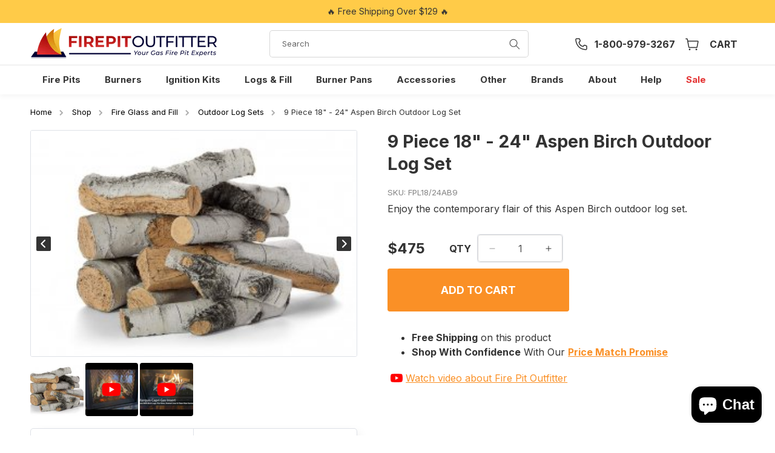

--- FILE ---
content_type: text/html; charset=utf-8
request_url: https://firepitoutfitter.com/products/9-piece-18-24-aspen-birch-outdoor-log-set
body_size: 57461
content:
<!doctype html>
<html class="js" lang="en">
  <head>
    <meta charset="utf-8">
    <meta http-equiv="X-UA-Compatible" content="IE=edge">
    <meta name="viewport" content="width=device-width,initial-scale=1">
    <meta name="theme-color" content="">
    <link rel="canonical" href="https://firepitoutfitter.com/products/9-piece-18-24-aspen-birch-outdoor-log-set">

    <!-- Hotjar Tracking Code for https://firepitoutfitter.com/ -->
    <script>
      (function(h,o,t,j,a,r){
          h.hj=h.hj||function(){(h.hj.q=h.hj.q||[]).push(arguments)};
          h._hjSettings={hjid:5316506,hjsv:6};
          a=o.getElementsByTagName('head')[0];
          r=o.createElement('script');r.async=1;
          r.src=t+h._hjSettings.hjid+j+h._hjSettings.hjsv;
          a.appendChild(r);
      })(window,document,'https://static.hotjar.com/c/hotjar-','.js?sv=');
    </script>

    <!-- Global site tag (gtag.js) - Google AdWords: 1067062450 -->
    <script async src="https://www.googletagmanager.com/gtag/js?id=AW-1067062450"></script>
    <script>
      window.dataLayer = window.dataLayer || [];
      function gtag(){dataLayer.push(arguments);}
      gtag('js', new Date());

       gtag('config', 'AW-1067062450', { ' allow_enhanced_conversions':true } ) ;
    </script><link rel="icon" type="image/png" href="//firepitoutfitter.com/cdn/shop/files/favicon.png?crop=center&height=32&v=1659020453&width=32"><link rel="preconnect" href="https://fonts.shopifycdn.com" crossorigin><title>
      9 Piece 18&quot; - 24&quot; Aspen Birch Outdoor Log Set | FirePit Outfitter
 &ndash; Fire Pit Outfitter</title>

    
      <meta name="description" content="The Most Realistic Outdoor Gas Fire Pit Log Set These Aspen Birch fire logs with a contemporary flair fit very well with rectangular and linear fire pits. A beautiful 9-piece set of outdoor fire logs ranging in size from 11 to 18 inches. a beautiful 9 piece set of outdoor fire logs ranging in size from 11 to 18 inches.">
    

    

<meta property="og:site_name" content="Fire Pit Outfitter">
<meta property="og:url" content="https://firepitoutfitter.com/products/9-piece-18-24-aspen-birch-outdoor-log-set">
<meta property="og:title" content="9 Piece 18&quot; - 24&quot; Aspen Birch Outdoor Log Set | FirePit Outfitter">
<meta property="og:type" content="product">
<meta property="og:description" content="The Most Realistic Outdoor Gas Fire Pit Log Set These Aspen Birch fire logs with a contemporary flair fit very well with rectangular and linear fire pits. A beautiful 9-piece set of outdoor fire logs ranging in size from 11 to 18 inches. a beautiful 9 piece set of outdoor fire logs ranging in size from 11 to 18 inches."><meta property="og:image" content="http://firepitoutfitter.com/cdn/shop/products/aspen-birch-outdoor-fire-logs_l.jpg?v=1735807874">
  <meta property="og:image:secure_url" content="https://firepitoutfitter.com/cdn/shop/products/aspen-birch-outdoor-fire-logs_l.jpg?v=1735807874">
  <meta property="og:image:width" content="300">
  <meta property="og:image:height" content="208"><meta property="og:price:amount" content="475.00">
  <meta property="og:price:currency" content="USD"><meta name="twitter:card" content="summary_large_image">
<meta name="twitter:title" content="9 Piece 18&quot; - 24&quot; Aspen Birch Outdoor Log Set | FirePit Outfitter">
<meta name="twitter:description" content="The Most Realistic Outdoor Gas Fire Pit Log Set These Aspen Birch fire logs with a contemporary flair fit very well with rectangular and linear fire pits. A beautiful 9-piece set of outdoor fire logs ranging in size from 11 to 18 inches. a beautiful 9 piece set of outdoor fire logs ranging in size from 11 to 18 inches.">


    <script src="//firepitoutfitter.com/cdn/shop/t/16/assets/constants.js?v=132983761750457495441737442562" defer="defer"></script>
    <script src="//firepitoutfitter.com/cdn/shop/t/16/assets/pubsub.js?v=158357773527763999511737442564" defer="defer"></script>
    <script src="//firepitoutfitter.com/cdn/shop/t/16/assets/global.js?v=95839857926979216561743401786" defer="defer"></script>
    <script src="//firepitoutfitter.com/cdn/shop/t/16/assets/details-disclosure.js?v=13653116266235556501737442562" defer="defer"></script>
    <script src="//firepitoutfitter.com/cdn/shop/t/16/assets/details-modal.js?v=25581673532751508451737442562" defer="defer"></script>
    <script src="//firepitoutfitter.com/cdn/shop/t/16/assets/search-form.js?v=133129549252120666541737442564" defer="defer"></script><script src="//firepitoutfitter.com/cdn/shop/t/16/assets/animations.js?v=88693664871331136111737442562" defer="defer"></script><script>window.performance && window.performance.mark && window.performance.mark('shopify.content_for_header.start');</script><meta name="google-site-verification" content="9yhzqbaOOEnO_r74X24PZ8octKa0oBCAqIx3Zsfa4DQ">
<meta name="facebook-domain-verification" content="zqx2ed66qqlkcn3isric0y6e4gl7ky">
<meta id="shopify-digital-wallet" name="shopify-digital-wallet" content="/55775297615/digital_wallets/dialog">
<meta name="shopify-checkout-api-token" content="41eca401312ff4cb900838b5fade5fe9">
<meta id="in-context-paypal-metadata" data-shop-id="55775297615" data-venmo-supported="false" data-environment="production" data-locale="en_US" data-paypal-v4="true" data-currency="USD">
<link rel="alternate" type="application/json+oembed" href="https://firepitoutfitter.com/products/9-piece-18-24-aspen-birch-outdoor-log-set.oembed">
<script async="async" src="/checkouts/internal/preloads.js?locale=en-US"></script>
<link rel="preconnect" href="https://shop.app" crossorigin="anonymous">
<script async="async" src="https://shop.app/checkouts/internal/preloads.js?locale=en-US&shop_id=55775297615" crossorigin="anonymous"></script>
<script id="apple-pay-shop-capabilities" type="application/json">{"shopId":55775297615,"countryCode":"US","currencyCode":"USD","merchantCapabilities":["supports3DS"],"merchantId":"gid:\/\/shopify\/Shop\/55775297615","merchantName":"Fire Pit Outfitter","requiredBillingContactFields":["postalAddress","email","phone"],"requiredShippingContactFields":["postalAddress","email","phone"],"shippingType":"shipping","supportedNetworks":["visa","masterCard","amex","discover","elo","jcb"],"total":{"type":"pending","label":"Fire Pit Outfitter","amount":"1.00"},"shopifyPaymentsEnabled":true,"supportsSubscriptions":true}</script>
<script id="shopify-features" type="application/json">{"accessToken":"41eca401312ff4cb900838b5fade5fe9","betas":["rich-media-storefront-analytics"],"domain":"firepitoutfitter.com","predictiveSearch":true,"shopId":55775297615,"locale":"en"}</script>
<script>var Shopify = Shopify || {};
Shopify.shop = "firepitoutfitter.myshopify.com";
Shopify.locale = "en";
Shopify.currency = {"active":"USD","rate":"1.0"};
Shopify.country = "US";
Shopify.theme = {"name":"Fire Pit Outfitter 2.0","id":132336746575,"schema_name":"Dawn","schema_version":"15.2.0","theme_store_id":887,"role":"main"};
Shopify.theme.handle = "null";
Shopify.theme.style = {"id":null,"handle":null};
Shopify.cdnHost = "firepitoutfitter.com/cdn";
Shopify.routes = Shopify.routes || {};
Shopify.routes.root = "/";</script>
<script type="module">!function(o){(o.Shopify=o.Shopify||{}).modules=!0}(window);</script>
<script>!function(o){function n(){var o=[];function n(){o.push(Array.prototype.slice.apply(arguments))}return n.q=o,n}var t=o.Shopify=o.Shopify||{};t.loadFeatures=n(),t.autoloadFeatures=n()}(window);</script>
<script>
  window.ShopifyPay = window.ShopifyPay || {};
  window.ShopifyPay.apiHost = "shop.app\/pay";
  window.ShopifyPay.redirectState = null;
</script>
<script id="shop-js-analytics" type="application/json">{"pageType":"product"}</script>
<script defer="defer" async type="module" src="//firepitoutfitter.com/cdn/shopifycloud/shop-js/modules/v2/client.init-shop-cart-sync_C5BV16lS.en.esm.js"></script>
<script defer="defer" async type="module" src="//firepitoutfitter.com/cdn/shopifycloud/shop-js/modules/v2/chunk.common_CygWptCX.esm.js"></script>
<script type="module">
  await import("//firepitoutfitter.com/cdn/shopifycloud/shop-js/modules/v2/client.init-shop-cart-sync_C5BV16lS.en.esm.js");
await import("//firepitoutfitter.com/cdn/shopifycloud/shop-js/modules/v2/chunk.common_CygWptCX.esm.js");

  window.Shopify.SignInWithShop?.initShopCartSync?.({"fedCMEnabled":true,"windoidEnabled":true});

</script>
<script defer="defer" async type="module" src="//firepitoutfitter.com/cdn/shopifycloud/shop-js/modules/v2/client.payment-terms_CZxnsJam.en.esm.js"></script>
<script defer="defer" async type="module" src="//firepitoutfitter.com/cdn/shopifycloud/shop-js/modules/v2/chunk.common_CygWptCX.esm.js"></script>
<script defer="defer" async type="module" src="//firepitoutfitter.com/cdn/shopifycloud/shop-js/modules/v2/chunk.modal_D71HUcav.esm.js"></script>
<script type="module">
  await import("//firepitoutfitter.com/cdn/shopifycloud/shop-js/modules/v2/client.payment-terms_CZxnsJam.en.esm.js");
await import("//firepitoutfitter.com/cdn/shopifycloud/shop-js/modules/v2/chunk.common_CygWptCX.esm.js");
await import("//firepitoutfitter.com/cdn/shopifycloud/shop-js/modules/v2/chunk.modal_D71HUcav.esm.js");

  
</script>
<script>
  window.Shopify = window.Shopify || {};
  if (!window.Shopify.featureAssets) window.Shopify.featureAssets = {};
  window.Shopify.featureAssets['shop-js'] = {"shop-cart-sync":["modules/v2/client.shop-cart-sync_ZFArdW7E.en.esm.js","modules/v2/chunk.common_CygWptCX.esm.js"],"init-fed-cm":["modules/v2/client.init-fed-cm_CmiC4vf6.en.esm.js","modules/v2/chunk.common_CygWptCX.esm.js"],"shop-button":["modules/v2/client.shop-button_tlx5R9nI.en.esm.js","modules/v2/chunk.common_CygWptCX.esm.js"],"shop-cash-offers":["modules/v2/client.shop-cash-offers_DOA2yAJr.en.esm.js","modules/v2/chunk.common_CygWptCX.esm.js","modules/v2/chunk.modal_D71HUcav.esm.js"],"init-windoid":["modules/v2/client.init-windoid_sURxWdc1.en.esm.js","modules/v2/chunk.common_CygWptCX.esm.js"],"shop-toast-manager":["modules/v2/client.shop-toast-manager_ClPi3nE9.en.esm.js","modules/v2/chunk.common_CygWptCX.esm.js"],"init-shop-email-lookup-coordinator":["modules/v2/client.init-shop-email-lookup-coordinator_B8hsDcYM.en.esm.js","modules/v2/chunk.common_CygWptCX.esm.js"],"init-shop-cart-sync":["modules/v2/client.init-shop-cart-sync_C5BV16lS.en.esm.js","modules/v2/chunk.common_CygWptCX.esm.js"],"avatar":["modules/v2/client.avatar_BTnouDA3.en.esm.js"],"pay-button":["modules/v2/client.pay-button_FdsNuTd3.en.esm.js","modules/v2/chunk.common_CygWptCX.esm.js"],"init-customer-accounts":["modules/v2/client.init-customer-accounts_DxDtT_ad.en.esm.js","modules/v2/client.shop-login-button_C5VAVYt1.en.esm.js","modules/v2/chunk.common_CygWptCX.esm.js","modules/v2/chunk.modal_D71HUcav.esm.js"],"init-shop-for-new-customer-accounts":["modules/v2/client.init-shop-for-new-customer-accounts_ChsxoAhi.en.esm.js","modules/v2/client.shop-login-button_C5VAVYt1.en.esm.js","modules/v2/chunk.common_CygWptCX.esm.js","modules/v2/chunk.modal_D71HUcav.esm.js"],"shop-login-button":["modules/v2/client.shop-login-button_C5VAVYt1.en.esm.js","modules/v2/chunk.common_CygWptCX.esm.js","modules/v2/chunk.modal_D71HUcav.esm.js"],"init-customer-accounts-sign-up":["modules/v2/client.init-customer-accounts-sign-up_CPSyQ0Tj.en.esm.js","modules/v2/client.shop-login-button_C5VAVYt1.en.esm.js","modules/v2/chunk.common_CygWptCX.esm.js","modules/v2/chunk.modal_D71HUcav.esm.js"],"shop-follow-button":["modules/v2/client.shop-follow-button_Cva4Ekp9.en.esm.js","modules/v2/chunk.common_CygWptCX.esm.js","modules/v2/chunk.modal_D71HUcav.esm.js"],"checkout-modal":["modules/v2/client.checkout-modal_BPM8l0SH.en.esm.js","modules/v2/chunk.common_CygWptCX.esm.js","modules/v2/chunk.modal_D71HUcav.esm.js"],"lead-capture":["modules/v2/client.lead-capture_Bi8yE_yS.en.esm.js","modules/v2/chunk.common_CygWptCX.esm.js","modules/v2/chunk.modal_D71HUcav.esm.js"],"shop-login":["modules/v2/client.shop-login_D6lNrXab.en.esm.js","modules/v2/chunk.common_CygWptCX.esm.js","modules/v2/chunk.modal_D71HUcav.esm.js"],"payment-terms":["modules/v2/client.payment-terms_CZxnsJam.en.esm.js","modules/v2/chunk.common_CygWptCX.esm.js","modules/v2/chunk.modal_D71HUcav.esm.js"]};
</script>
<script>(function() {
  var isLoaded = false;
  function asyncLoad() {
    if (isLoaded) return;
    isLoaded = true;
    var urls = ["https:\/\/tools.luckyorange.com\/core\/lo.js?site-id=41d9058a\u0026shop=firepitoutfitter.myshopify.com","https:\/\/orderstatus.w3apps.co\/js\/orderlookup.js?shop=firepitoutfitter.myshopify.com","https:\/\/tools.luckyorange.com\/core\/lo.js?site-id=997bb604\u0026shop=firepitoutfitter.myshopify.com","https:\/\/cdn.hextom.com\/js\/eventpromotionbar.js?shop=firepitoutfitter.myshopify.com"];
    for (var i = 0; i < urls.length; i++) {
      var s = document.createElement('script');
      s.type = 'text/javascript';
      s.async = true;
      s.src = urls[i];
      var x = document.getElementsByTagName('script')[0];
      x.parentNode.insertBefore(s, x);
    }
  };
  if(window.attachEvent) {
    window.attachEvent('onload', asyncLoad);
  } else {
    window.addEventListener('load', asyncLoad, false);
  }
})();</script>
<script id="__st">var __st={"a":55775297615,"offset":-25200,"reqid":"ad2b09ea-0acc-47a0-b19a-83efd35eb3f9-1768705364","pageurl":"firepitoutfitter.com\/products\/9-piece-18-24-aspen-birch-outdoor-log-set","u":"5c076003a11d","p":"product","rtyp":"product","rid":6752931446863};</script>
<script>window.ShopifyPaypalV4VisibilityTracking = true;</script>
<script id="captcha-bootstrap">!function(){'use strict';const t='contact',e='account',n='new_comment',o=[[t,t],['blogs',n],['comments',n],[t,'customer']],c=[[e,'customer_login'],[e,'guest_login'],[e,'recover_customer_password'],[e,'create_customer']],r=t=>t.map((([t,e])=>`form[action*='/${t}']:not([data-nocaptcha='true']) input[name='form_type'][value='${e}']`)).join(','),a=t=>()=>t?[...document.querySelectorAll(t)].map((t=>t.form)):[];function s(){const t=[...o],e=r(t);return a(e)}const i='password',u='form_key',d=['recaptcha-v3-token','g-recaptcha-response','h-captcha-response',i],f=()=>{try{return window.sessionStorage}catch{return}},m='__shopify_v',_=t=>t.elements[u];function p(t,e,n=!1){try{const o=window.sessionStorage,c=JSON.parse(o.getItem(e)),{data:r}=function(t){const{data:e,action:n}=t;return t[m]||n?{data:e,action:n}:{data:t,action:n}}(c);for(const[e,n]of Object.entries(r))t.elements[e]&&(t.elements[e].value=n);n&&o.removeItem(e)}catch(o){console.error('form repopulation failed',{error:o})}}const l='form_type',E='cptcha';function T(t){t.dataset[E]=!0}const w=window,h=w.document,L='Shopify',v='ce_forms',y='captcha';let A=!1;((t,e)=>{const n=(g='f06e6c50-85a8-45c8-87d0-21a2b65856fe',I='https://cdn.shopify.com/shopifycloud/storefront-forms-hcaptcha/ce_storefront_forms_captcha_hcaptcha.v1.5.2.iife.js',D={infoText:'Protected by hCaptcha',privacyText:'Privacy',termsText:'Terms'},(t,e,n)=>{const o=w[L][v],c=o.bindForm;if(c)return c(t,g,e,D).then(n);var r;o.q.push([[t,g,e,D],n]),r=I,A||(h.body.append(Object.assign(h.createElement('script'),{id:'captcha-provider',async:!0,src:r})),A=!0)});var g,I,D;w[L]=w[L]||{},w[L][v]=w[L][v]||{},w[L][v].q=[],w[L][y]=w[L][y]||{},w[L][y].protect=function(t,e){n(t,void 0,e),T(t)},Object.freeze(w[L][y]),function(t,e,n,w,h,L){const[v,y,A,g]=function(t,e,n){const i=e?o:[],u=t?c:[],d=[...i,...u],f=r(d),m=r(i),_=r(d.filter((([t,e])=>n.includes(e))));return[a(f),a(m),a(_),s()]}(w,h,L),I=t=>{const e=t.target;return e instanceof HTMLFormElement?e:e&&e.form},D=t=>v().includes(t);t.addEventListener('submit',(t=>{const e=I(t);if(!e)return;const n=D(e)&&!e.dataset.hcaptchaBound&&!e.dataset.recaptchaBound,o=_(e),c=g().includes(e)&&(!o||!o.value);(n||c)&&t.preventDefault(),c&&!n&&(function(t){try{if(!f())return;!function(t){const e=f();if(!e)return;const n=_(t);if(!n)return;const o=n.value;o&&e.removeItem(o)}(t);const e=Array.from(Array(32),(()=>Math.random().toString(36)[2])).join('');!function(t,e){_(t)||t.append(Object.assign(document.createElement('input'),{type:'hidden',name:u})),t.elements[u].value=e}(t,e),function(t,e){const n=f();if(!n)return;const o=[...t.querySelectorAll(`input[type='${i}']`)].map((({name:t})=>t)),c=[...d,...o],r={};for(const[a,s]of new FormData(t).entries())c.includes(a)||(r[a]=s);n.setItem(e,JSON.stringify({[m]:1,action:t.action,data:r}))}(t,e)}catch(e){console.error('failed to persist form',e)}}(e),e.submit())}));const S=(t,e)=>{t&&!t.dataset[E]&&(n(t,e.some((e=>e===t))),T(t))};for(const o of['focusin','change'])t.addEventListener(o,(t=>{const e=I(t);D(e)&&S(e,y())}));const B=e.get('form_key'),M=e.get(l),P=B&&M;t.addEventListener('DOMContentLoaded',(()=>{const t=y();if(P)for(const e of t)e.elements[l].value===M&&p(e,B);[...new Set([...A(),...v().filter((t=>'true'===t.dataset.shopifyCaptcha))])].forEach((e=>S(e,t)))}))}(h,new URLSearchParams(w.location.search),n,t,e,['guest_login'])})(!0,!0)}();</script>
<script integrity="sha256-4kQ18oKyAcykRKYeNunJcIwy7WH5gtpwJnB7kiuLZ1E=" data-source-attribution="shopify.loadfeatures" defer="defer" src="//firepitoutfitter.com/cdn/shopifycloud/storefront/assets/storefront/load_feature-a0a9edcb.js" crossorigin="anonymous"></script>
<script crossorigin="anonymous" defer="defer" src="//firepitoutfitter.com/cdn/shopifycloud/storefront/assets/shopify_pay/storefront-65b4c6d7.js?v=20250812"></script>
<script data-source-attribution="shopify.dynamic_checkout.dynamic.init">var Shopify=Shopify||{};Shopify.PaymentButton=Shopify.PaymentButton||{isStorefrontPortableWallets:!0,init:function(){window.Shopify.PaymentButton.init=function(){};var t=document.createElement("script");t.src="https://firepitoutfitter.com/cdn/shopifycloud/portable-wallets/latest/portable-wallets.en.js",t.type="module",document.head.appendChild(t)}};
</script>
<script data-source-attribution="shopify.dynamic_checkout.buyer_consent">
  function portableWalletsHideBuyerConsent(e){var t=document.getElementById("shopify-buyer-consent"),n=document.getElementById("shopify-subscription-policy-button");t&&n&&(t.classList.add("hidden"),t.setAttribute("aria-hidden","true"),n.removeEventListener("click",e))}function portableWalletsShowBuyerConsent(e){var t=document.getElementById("shopify-buyer-consent"),n=document.getElementById("shopify-subscription-policy-button");t&&n&&(t.classList.remove("hidden"),t.removeAttribute("aria-hidden"),n.addEventListener("click",e))}window.Shopify?.PaymentButton&&(window.Shopify.PaymentButton.hideBuyerConsent=portableWalletsHideBuyerConsent,window.Shopify.PaymentButton.showBuyerConsent=portableWalletsShowBuyerConsent);
</script>
<script data-source-attribution="shopify.dynamic_checkout.cart.bootstrap">document.addEventListener("DOMContentLoaded",(function(){function t(){return document.querySelector("shopify-accelerated-checkout-cart, shopify-accelerated-checkout")}if(t())Shopify.PaymentButton.init();else{new MutationObserver((function(e,n){t()&&(Shopify.PaymentButton.init(),n.disconnect())})).observe(document.body,{childList:!0,subtree:!0})}}));
</script>
<link id="shopify-accelerated-checkout-styles" rel="stylesheet" media="screen" href="https://firepitoutfitter.com/cdn/shopifycloud/portable-wallets/latest/accelerated-checkout-backwards-compat.css" crossorigin="anonymous">
<style id="shopify-accelerated-checkout-cart">
        #shopify-buyer-consent {
  margin-top: 1em;
  display: inline-block;
  width: 100%;
}

#shopify-buyer-consent.hidden {
  display: none;
}

#shopify-subscription-policy-button {
  background: none;
  border: none;
  padding: 0;
  text-decoration: underline;
  font-size: inherit;
  cursor: pointer;
}

#shopify-subscription-policy-button::before {
  box-shadow: none;
}

      </style>
<script id="sections-script" data-sections="header-custom" defer="defer" src="//firepitoutfitter.com/cdn/shop/t/16/compiled_assets/scripts.js?v=13837"></script>
<script>window.performance && window.performance.mark && window.performance.mark('shopify.content_for_header.end');</script>


    <style data-shopify>
      @font-face {
  font-family: Inter;
  font-weight: 400;
  font-style: normal;
  font-display: swap;
  src: url("//firepitoutfitter.com/cdn/fonts/inter/inter_n4.b2a3f24c19b4de56e8871f609e73ca7f6d2e2bb9.woff2") format("woff2"),
       url("//firepitoutfitter.com/cdn/fonts/inter/inter_n4.af8052d517e0c9ffac7b814872cecc27ae1fa132.woff") format("woff");
}

      @font-face {
  font-family: Inter;
  font-weight: 700;
  font-style: normal;
  font-display: swap;
  src: url("//firepitoutfitter.com/cdn/fonts/inter/inter_n7.02711e6b374660cfc7915d1afc1c204e633421e4.woff2") format("woff2"),
       url("//firepitoutfitter.com/cdn/fonts/inter/inter_n7.6dab87426f6b8813070abd79972ceaf2f8d3b012.woff") format("woff");
}

      @font-face {
  font-family: Inter;
  font-weight: 400;
  font-style: italic;
  font-display: swap;
  src: url("//firepitoutfitter.com/cdn/fonts/inter/inter_i4.feae1981dda792ab80d117249d9c7e0f1017e5b3.woff2") format("woff2"),
       url("//firepitoutfitter.com/cdn/fonts/inter/inter_i4.62773b7113d5e5f02c71486623cf828884c85c6e.woff") format("woff");
}

      @font-face {
  font-family: Inter;
  font-weight: 700;
  font-style: italic;
  font-display: swap;
  src: url("//firepitoutfitter.com/cdn/fonts/inter/inter_i7.b377bcd4cc0f160622a22d638ae7e2cd9b86ea4c.woff2") format("woff2"),
       url("//firepitoutfitter.com/cdn/fonts/inter/inter_i7.7c69a6a34e3bb44fcf6f975857e13b9a9b25beb4.woff") format("woff");
}

      @font-face {
  font-family: Inter;
  font-weight: 700;
  font-style: normal;
  font-display: swap;
  src: url("//firepitoutfitter.com/cdn/fonts/inter/inter_n7.02711e6b374660cfc7915d1afc1c204e633421e4.woff2") format("woff2"),
       url("//firepitoutfitter.com/cdn/fonts/inter/inter_n7.6dab87426f6b8813070abd79972ceaf2f8d3b012.woff") format("woff");
}


      
        :root,
        .color-background-1 {
          --color-background: 255,255,255;
        
          --gradient-background: #ffffff;
        

        

        --color-foreground: 51,51,51;
        --color-background-contrast: 191,191,191;
        --color-shadow: 51,51,51;
        --color-button: 250,144,38;
        --color-button-text: 255,255,255;
        --color-secondary-button: 255,255,255;
        --color-secondary-button-text: 250,144,38;
        --color-link: 250,144,38;
        --color-badge-foreground: 51,51,51;
        --color-badge-background: 255,255,255;
        --color-badge-border: 51,51,51;
        --payment-terms-background-color: rgb(255 255 255);
      }
      
        
        .color-background-2 {
          --color-background: 243,243,243;
        
          --gradient-background: #f3f3f3;
        

        

        --color-foreground: 51,51,51;
        --color-background-contrast: 179,179,179;
        --color-shadow: 51,51,51;
        --color-button: 250,144,38;
        --color-button-text: 255,255,255;
        --color-secondary-button: 243,243,243;
        --color-secondary-button-text: 250,144,38;
        --color-link: 250,144,38;
        --color-badge-foreground: 51,51,51;
        --color-badge-background: 243,243,243;
        --color-badge-border: 51,51,51;
        --payment-terms-background-color: rgb(243 243 243);
      }
      
        
        .color-inverse {
          --color-background: 51,51,51;
        
          --gradient-background: #333333;
        

        

        --color-foreground: 255,255,255;
        --color-background-contrast: 64,64,64;
        --color-shadow: 51,51,51;
        --color-button: 255,255,255;
        --color-button-text: 51,51,51;
        --color-secondary-button: 51,51,51;
        --color-secondary-button-text: 255,255,255;
        --color-link: 255,255,255;
        --color-badge-foreground: 255,255,255;
        --color-badge-background: 51,51,51;
        --color-badge-border: 255,255,255;
        --payment-terms-background-color: rgb(51 51 51);
      }
      
        
        .color-accent-1 {
          --color-background: 250,144,38;
        
          --gradient-background: #fa9026;
        

        

        --color-foreground: 255,255,255;
        --color-background-contrast: 157,80,4;
        --color-shadow: 51,51,51;
        --color-button: 255,255,255;
        --color-button-text: 250,144,38;
        --color-secondary-button: 250,144,38;
        --color-secondary-button-text: 255,255,255;
        --color-link: 255,255,255;
        --color-badge-foreground: 255,255,255;
        --color-badge-background: 250,144,38;
        --color-badge-border: 255,255,255;
        --payment-terms-background-color: rgb(250 144 38);
      }
      
        
        .color-accent-2 {
          --color-background: 27,27,27;
        
          --gradient-background: #1b1b1b;
        

        

        --color-foreground: 255,255,255;
        --color-background-contrast: 40,40,40;
        --color-shadow: 51,51,51;
        --color-button: 255,255,255;
        --color-button-text: 27,27,27;
        --color-secondary-button: 27,27,27;
        --color-secondary-button-text: 255,255,255;
        --color-link: 255,255,255;
        --color-badge-foreground: 255,255,255;
        --color-badge-background: 27,27,27;
        --color-badge-border: 255,255,255;
        --payment-terms-background-color: rgb(27 27 27);
      }
      
        
        .color-scheme-1cb5a065-23f9-469a-b022-6f9085b19684 {
          --color-background: 255,203,72;
        
          --gradient-background: #ffcb48;
        

        

        --color-foreground: 51,51,51;
        --color-background-contrast: 199,143,0;
        --color-shadow: 51,51,51;
        --color-button: 255,255,255;
        --color-button-text: 255,255,255;
        --color-secondary-button: 255,203,72;
        --color-secondary-button-text: 243,243,243;
        --color-link: 243,243,243;
        --color-badge-foreground: 51,51,51;
        --color-badge-background: 255,203,72;
        --color-badge-border: 51,51,51;
        --payment-terms-background-color: rgb(255 203 72);
      }
      
        
        .color-scheme-2b2e1739-26c2-4d91-9c0f-4b12125ffba2 {
          --color-background: 255,0,0;
        
          --gradient-background: #ff0000;
        

        

        --color-foreground: 255,255,255;
        --color-background-contrast: 128,0,0;
        --color-shadow: 51,51,51;
        --color-button: 255,255,255;
        --color-button-text: 255,255,255;
        --color-secondary-button: 255,0,0;
        --color-secondary-button-text: 255,255,255;
        --color-link: 255,255,255;
        --color-badge-foreground: 255,255,255;
        --color-badge-background: 255,0,0;
        --color-badge-border: 255,255,255;
        --payment-terms-background-color: rgb(255 0 0);
      }
      

      body, .color-background-1, .color-background-2, .color-inverse, .color-accent-1, .color-accent-2, .color-scheme-1cb5a065-23f9-469a-b022-6f9085b19684, .color-scheme-2b2e1739-26c2-4d91-9c0f-4b12125ffba2 {
        color: rgba(var(--color-foreground), 1);
        background-color: rgb(var(--color-background));
      }

      :root {
        --font-body-family: Inter, sans-serif;
        --font-body-style: normal;
        --font-body-weight: 400;
        --font-body-weight-bold: 700;

        --font-heading-family: Inter, sans-serif;
        --font-heading-style: normal;
        --font-heading-weight: 700;

        --font-body-scale: 1.0;
        --font-heading-scale: 1.0;

        --media-padding: px;
        --media-border-opacity: 0.05;
        --media-border-width: 1px;
        --media-radius: 0px;
        --media-shadow-opacity: 0.0;
        --media-shadow-horizontal-offset: 0px;
        --media-shadow-vertical-offset: 4px;
        --media-shadow-blur-radius: 5px;
        --media-shadow-visible: 0;

        --page-width: 128rem;
        --page-width-margin: 0rem;

        --product-card-image-padding: 0.0rem;
        --product-card-corner-radius: 0.8rem;
        --product-card-text-alignment: center;
        --product-card-border-width: 0.0rem;
        --product-card-border-opacity: 0.1;
        --product-card-shadow-opacity: 0.0;
        --product-card-shadow-visible: 0;
        --product-card-shadow-horizontal-offset: 0.0rem;
        --product-card-shadow-vertical-offset: 0.4rem;
        --product-card-shadow-blur-radius: 0.5rem;

        --collection-card-image-padding: 0.0rem;
        --collection-card-corner-radius: 0.0rem;
        --collection-card-text-alignment: center;
        --collection-card-border-width: 0.0rem;
        --collection-card-border-opacity: 0.0;
        --collection-card-shadow-opacity: 0.1;
        --collection-card-shadow-visible: 1;
        --collection-card-shadow-horizontal-offset: 0.0rem;
        --collection-card-shadow-vertical-offset: 0.0rem;
        --collection-card-shadow-blur-radius: 0.0rem;

        --blog-card-image-padding: 0.0rem;
        --blog-card-corner-radius: 0.8rem;
        --blog-card-text-alignment: left;
        --blog-card-border-width: 0.1rem;
        --blog-card-border-opacity: 0.2;
        --blog-card-shadow-opacity: 0.1;
        --blog-card-shadow-visible: 1;
        --blog-card-shadow-horizontal-offset: 0.0rem;
        --blog-card-shadow-vertical-offset: 0.8rem;
        --blog-card-shadow-blur-radius: 1.0rem;

        --badge-corner-radius: 4.0rem;

        --popup-border-width: 1px;
        --popup-border-opacity: 0.1;
        --popup-corner-radius: 0px;
        --popup-shadow-opacity: 0.0;
        --popup-shadow-horizontal-offset: 0px;
        --popup-shadow-vertical-offset: 4px;
        --popup-shadow-blur-radius: 5px;

        --drawer-border-width: 1px;
        --drawer-border-opacity: 0.1;
        --drawer-shadow-opacity: 0.0;
        --drawer-shadow-horizontal-offset: 0px;
        --drawer-shadow-vertical-offset: 4px;
        --drawer-shadow-blur-radius: 5px;

        --spacing-sections-desktop: 0px;
        --spacing-sections-mobile: 0px;

        --grid-desktop-vertical-spacing: 36px;
        --grid-desktop-horizontal-spacing: 16px;
        --grid-mobile-vertical-spacing: 18px;
        --grid-mobile-horizontal-spacing: 8px;

        --text-boxes-border-opacity: 0.1;
        --text-boxes-border-width: 0px;
        --text-boxes-radius: 0px;
        --text-boxes-shadow-opacity: 0.0;
        --text-boxes-shadow-visible: 0;
        --text-boxes-shadow-horizontal-offset: 0px;
        --text-boxes-shadow-vertical-offset: 4px;
        --text-boxes-shadow-blur-radius: 5px;

        --buttons-radius: 4px;
        --buttons-radius-outset: 5px;
        --buttons-border-width: 1px;
        --buttons-border-opacity: 1.0;
        --buttons-shadow-opacity: 0.0;
        --buttons-shadow-visible: 0;
        --buttons-shadow-horizontal-offset: 0px;
        --buttons-shadow-vertical-offset: 4px;
        --buttons-shadow-blur-radius: 5px;
        --buttons-border-offset: 0.3px;

        --inputs-radius: 4px;
        --inputs-border-width: 1px;
        --inputs-border-opacity: 0.2;
        --inputs-shadow-opacity: 0.0;
        --inputs-shadow-horizontal-offset: 0px;
        --inputs-margin-offset: 0px;
        --inputs-shadow-vertical-offset: 4px;
        --inputs-shadow-blur-radius: 5px;
        --inputs-radius-outset: 5px;

        --variant-pills-radius: 40px;
        --variant-pills-border-width: 1px;
        --variant-pills-border-opacity: 0.55;
        --variant-pills-shadow-opacity: 0.0;
        --variant-pills-shadow-horizontal-offset: 0px;
        --variant-pills-shadow-vertical-offset: 4px;
        --variant-pills-shadow-blur-radius: 5px;
      }

      *,
      *::before,
      *::after {
        box-sizing: inherit;
      }

      html {
        box-sizing: border-box;
        font-size: calc(var(--font-body-scale) * 62.5%);
        height: 100%;
      }

      body {
        display: grid;
        grid-template-rows: auto auto 1fr auto;
        grid-template-columns: 100%;
        min-height: 100%;
        margin: 0;
        font-size: 1.5rem;
        line-height: calc(1 + 0.5 / var(--font-body-scale));
        font-family: var(--font-body-family);
        font-style: var(--font-body-style);
        font-weight: var(--font-body-weight);
      }

      @media screen and (min-width: 750px) {
        body {
          font-size: 1.6em;
        }
      }
    </style>

    <link href="//firepitoutfitter.com/cdn/shop/t/16/assets/base.css?v=149737102885079787751737989197" rel="stylesheet" type="text/css" media="all" />
    <link href="//firepitoutfitter.com/cdn/shop/t/16/assets/custom.css?v=77369762790144708121764327715" rel="stylesheet" type="text/css" media="all" />
    <link rel="stylesheet" href="//firepitoutfitter.com/cdn/shop/t/16/assets/component-cart-items.css?v=80233903339653688871741683446" media="print" onload="this.media='all'">
      <link rel="preload" as="font" href="//firepitoutfitter.com/cdn/fonts/inter/inter_n4.b2a3f24c19b4de56e8871f609e73ca7f6d2e2bb9.woff2" type="font/woff2" crossorigin>
      

      <link rel="preload" as="font" href="//firepitoutfitter.com/cdn/fonts/inter/inter_n7.02711e6b374660cfc7915d1afc1c204e633421e4.woff2" type="font/woff2" crossorigin>
      
<link
        rel="stylesheet"
        href="//firepitoutfitter.com/cdn/shop/t/16/assets/component-predictive-search.css?v=118923337488134913561737442562"
        media="print"
        onload="this.media='all'"
      ><script>
      if (Shopify.designMode) {
        document.documentElement.classList.add('shopify-design-mode');
      }

      function onUrlParamsChange(callback) {
        let lastParams = new URLSearchParams(window.location.search);

        window.addEventListener('popstate', () => {
          const currentParams = new URLSearchParams(window.location.search);
          if (currentParams.toString() !== lastParams.toString()) {
            lastParams = currentParams;
            callback(currentParams);
          }
        });

        // Optionally, handle changes made via pushState or replaceState
        const originalPushState = history.pushState;
        const originalReplaceState = history.replaceState;

        function handleChange(method, ...args) {
          const result = method.apply(this, args);
          const currentParams = new URLSearchParams(window.location.search);
          if (currentParams.toString() !== lastParams.toString()) {
            lastParams = currentParams;
            callback(currentParams);
          }
          return result;
        }

        history.pushState = function(...args) {
          return handleChange.call(this, originalPushState, ...args);
        };

        history.replaceState = function(...args) {
          return handleChange.call(this, originalReplaceState, ...args);
        };
      }
    </script>
    <script src="https://cdn.jsdelivr.net/npm/@fancyapps/ui@4.0/dist/fancybox.umd.js"></script>
  <!-- BEGIN app block: shopify://apps/klaviyo-email-marketing-sms/blocks/klaviyo-onsite-embed/2632fe16-c075-4321-a88b-50b567f42507 -->












  <script async src="https://static.klaviyo.com/onsite/js/QWknsJ/klaviyo.js?company_id=QWknsJ"></script>
  <script>!function(){if(!window.klaviyo){window._klOnsite=window._klOnsite||[];try{window.klaviyo=new Proxy({},{get:function(n,i){return"push"===i?function(){var n;(n=window._klOnsite).push.apply(n,arguments)}:function(){for(var n=arguments.length,o=new Array(n),w=0;w<n;w++)o[w]=arguments[w];var t="function"==typeof o[o.length-1]?o.pop():void 0,e=new Promise((function(n){window._klOnsite.push([i].concat(o,[function(i){t&&t(i),n(i)}]))}));return e}}})}catch(n){window.klaviyo=window.klaviyo||[],window.klaviyo.push=function(){var n;(n=window._klOnsite).push.apply(n,arguments)}}}}();</script>

  
    <script id="viewed_product">
      if (item == null) {
        var _learnq = _learnq || [];

        var MetafieldReviews = null
        var MetafieldYotpoRating = null
        var MetafieldYotpoCount = null
        var MetafieldLooxRating = null
        var MetafieldLooxCount = null
        var okendoProduct = null
        var okendoProductReviewCount = null
        var okendoProductReviewAverageValue = null
        try {
          // The following fields are used for Customer Hub recently viewed in order to add reviews.
          // This information is not part of __kla_viewed. Instead, it is part of __kla_viewed_reviewed_items
          MetafieldReviews = {};
          MetafieldYotpoRating = null
          MetafieldYotpoCount = null
          MetafieldLooxRating = null
          MetafieldLooxCount = null

          okendoProduct = null
          // If the okendo metafield is not legacy, it will error, which then requires the new json formatted data
          if (okendoProduct && 'error' in okendoProduct) {
            okendoProduct = null
          }
          okendoProductReviewCount = okendoProduct ? okendoProduct.reviewCount : null
          okendoProductReviewAverageValue = okendoProduct ? okendoProduct.reviewAverageValue : null
        } catch (error) {
          console.error('Error in Klaviyo onsite reviews tracking:', error);
        }

        var item = {
          Name: "9 Piece 18\" - 24\" Aspen Birch Outdoor Log Set",
          ProductID: 6752931446863,
          Categories: ["All Products","All products","Brands","Fire Glass and Fill","Firepit Log Set","Outdoor Log Sets","Rasmussen","Standard Priced Products"],
          ImageURL: "https://firepitoutfitter.com/cdn/shop/products/aspen-birch-outdoor-fire-logs_l_grande.jpg?v=1735807874",
          URL: "https://firepitoutfitter.com/products/9-piece-18-24-aspen-birch-outdoor-log-set",
          Brand: "Rasmussen",
          Price: "$475.00",
          Value: "475.00",
          CompareAtPrice: "$0.00"
        };
        _learnq.push(['track', 'Viewed Product', item]);
        _learnq.push(['trackViewedItem', {
          Title: item.Name,
          ItemId: item.ProductID,
          Categories: item.Categories,
          ImageUrl: item.ImageURL,
          Url: item.URL,
          Metadata: {
            Brand: item.Brand,
            Price: item.Price,
            Value: item.Value,
            CompareAtPrice: item.CompareAtPrice
          },
          metafields:{
            reviews: MetafieldReviews,
            yotpo:{
              rating: MetafieldYotpoRating,
              count: MetafieldYotpoCount,
            },
            loox:{
              rating: MetafieldLooxRating,
              count: MetafieldLooxCount,
            },
            okendo: {
              rating: okendoProductReviewAverageValue,
              count: okendoProductReviewCount,
            }
          }
        }]);
      }
    </script>
  




  <script>
    window.klaviyoReviewsProductDesignMode = false
  </script>







<!-- END app block --><!-- BEGIN app block: shopify://apps/judge-me-reviews/blocks/judgeme_core/61ccd3b1-a9f2-4160-9fe9-4fec8413e5d8 --><!-- Start of Judge.me Core -->






<link rel="dns-prefetch" href="https://cdnwidget.judge.me">
<link rel="dns-prefetch" href="https://cdn.judge.me">
<link rel="dns-prefetch" href="https://cdn1.judge.me">
<link rel="dns-prefetch" href="https://api.judge.me">

<script data-cfasync='false' class='jdgm-settings-script'>window.jdgmSettings={"pagination":5,"disable_web_reviews":false,"badge_no_review_text":"No reviews","badge_n_reviews_text":"{{ n }} review/reviews","badge_star_color":"#F2C22B","hide_badge_preview_if_no_reviews":true,"badge_hide_text":false,"enforce_center_preview_badge":false,"widget_title":"Customer Reviews","widget_open_form_text":"Write a review","widget_close_form_text":"Cancel review","widget_refresh_page_text":"Refresh page","widget_summary_text":"Based on {{ number_of_reviews }} review/reviews","widget_no_review_text":"Write a review for this product","widget_name_field_text":"Display name","widget_verified_name_field_text":"Verified Name (public)","widget_name_placeholder_text":"Display name","widget_required_field_error_text":"This field is required.","widget_email_field_text":"Email address","widget_verified_email_field_text":"Verified Email (private, can not be edited)","widget_email_placeholder_text":"Your email address","widget_email_field_error_text":"Please enter a valid email address.","widget_rating_field_text":"Rating","widget_review_title_field_text":"Review Title","widget_review_title_placeholder_text":"Give your review a title","widget_review_body_field_text":"Review content","widget_review_body_placeholder_text":"Start writing here...","widget_pictures_field_text":"Picture/Video (optional)","widget_submit_review_text":"Submit Review","widget_submit_verified_review_text":"Submit Verified Review","widget_submit_success_msg_with_auto_publish":"Thank you! Please refresh the page in a few moments to see your review. You can remove or edit your review by logging into \u003ca href='https://judge.me/login' target='_blank' rel='nofollow noopener'\u003eJudge.me\u003c/a\u003e","widget_submit_success_msg_no_auto_publish":"Thank you! Your review will be published as soon as it is approved by the shop admin. You can remove or edit your review by logging into \u003ca href='https://judge.me/login' target='_blank' rel='nofollow noopener'\u003eJudge.me\u003c/a\u003e","widget_show_default_reviews_out_of_total_text":"Showing {{ n_reviews_shown }} out of {{ n_reviews }} reviews.","widget_show_all_link_text":"Show all","widget_show_less_link_text":"Show less","widget_author_said_text":"{{ reviewer_name }} said:","widget_days_text":"{{ n }} days ago","widget_weeks_text":"{{ n }} week/weeks ago","widget_months_text":"{{ n }} month/months ago","widget_years_text":"{{ n }} year/years ago","widget_yesterday_text":"Yesterday","widget_today_text":"Today","widget_replied_text":"\u003e\u003e {{ shop_name }} replied:","widget_read_more_text":"Read more","widget_reviewer_name_as_initial":"last_initial","widget_rating_filter_color":"#F2C22B","widget_rating_filter_see_all_text":"See all reviews","widget_sorting_most_recent_text":"Most Recent","widget_sorting_highest_rating_text":"Highest Rating","widget_sorting_lowest_rating_text":"Lowest Rating","widget_sorting_with_pictures_text":"Only Pictures","widget_sorting_most_helpful_text":"Most Helpful","widget_open_question_form_text":"Ask a question","widget_reviews_subtab_text":"Reviews","widget_questions_subtab_text":"Questions","widget_question_label_text":"Question","widget_answer_label_text":"Answer","widget_question_placeholder_text":"Write your question here","widget_submit_question_text":"Submit Question","widget_question_submit_success_text":"Thank you for your question! We will notify you once it gets answered.","widget_star_color":"#F2C22B","verified_badge_text":"Verified","verified_badge_bg_color":"#5A9700","verified_badge_text_color":"","verified_badge_placement":"left-of-reviewer-name","widget_review_max_height":4,"widget_hide_border":false,"widget_social_share":false,"widget_thumb":false,"widget_review_location_show":true,"widget_location_format":"country_iso_code","all_reviews_include_out_of_store_products":true,"all_reviews_out_of_store_text":"(out of store)","all_reviews_pagination":100,"all_reviews_product_name_prefix_text":"about","enable_review_pictures":true,"enable_question_anwser":false,"widget_theme":"leex","review_date_format":"mm/dd/yyyy","default_sort_method":"most-recent","widget_product_reviews_subtab_text":"Product Reviews","widget_shop_reviews_subtab_text":"Shop Reviews","widget_other_products_reviews_text":"Reviews for other products","widget_store_reviews_subtab_text":"Store reviews","widget_no_store_reviews_text":"This store hasn't received any reviews yet","widget_web_restriction_product_reviews_text":"This product hasn't received any reviews yet","widget_no_items_text":"No items found","widget_show_more_text":"Show more","widget_write_a_store_review_text":"Write a Store Review","widget_other_languages_heading":"Reviews in Other Languages","widget_translate_review_text":"Translate review to {{ language }}","widget_translating_review_text":"Translating...","widget_show_original_translation_text":"Show original ({{ language }})","widget_translate_review_failed_text":"Review couldn't be translated.","widget_translate_review_retry_text":"Retry","widget_translate_review_try_again_later_text":"Try again later","show_product_url_for_grouped_product":false,"widget_sorting_pictures_first_text":"Pictures First","show_pictures_on_all_rev_page_mobile":false,"show_pictures_on_all_rev_page_desktop":false,"floating_tab_hide_mobile_install_preference":false,"floating_tab_button_name":"★ Reviews","floating_tab_title":"Let customers speak for us","floating_tab_button_color":"","floating_tab_button_background_color":"","floating_tab_url":"","floating_tab_url_enabled":false,"floating_tab_tab_style":"text","all_reviews_text_badge_text":"Customers rate us {{ shop.metafields.judgeme.all_reviews_rating | round: 1 }}/5 based on {{ shop.metafields.judgeme.all_reviews_count }} reviews.","all_reviews_text_badge_text_branded_style":"{{ shop.metafields.judgeme.all_reviews_rating | round: 1 }} out of 5 stars based on {{ shop.metafields.judgeme.all_reviews_count }} reviews","is_all_reviews_text_badge_a_link":false,"show_stars_for_all_reviews_text_badge":false,"all_reviews_text_badge_url":"","all_reviews_text_style":"branded","all_reviews_text_color_style":"judgeme_brand_color","all_reviews_text_color":"#108474","all_reviews_text_show_jm_brand":true,"featured_carousel_show_header":true,"featured_carousel_title":"Let customers speak for us","testimonials_carousel_title":"Customers are saying","videos_carousel_title":"Real customer stories","cards_carousel_title":"Customers are saying","featured_carousel_count_text":"from {{ n }} reviews","featured_carousel_add_link_to_all_reviews_page":false,"featured_carousel_url":"","featured_carousel_show_images":true,"featured_carousel_autoslide_interval":5,"featured_carousel_arrows_on_the_sides":false,"featured_carousel_height":250,"featured_carousel_width":80,"featured_carousel_image_size":0,"featured_carousel_image_height":250,"featured_carousel_arrow_color":"#eeeeee","verified_count_badge_style":"vintage","verified_count_badge_orientation":"horizontal","verified_count_badge_color_style":"judgeme_brand_color","verified_count_badge_color":"#108474","is_verified_count_badge_a_link":false,"verified_count_badge_url":"","verified_count_badge_show_jm_brand":true,"widget_rating_preset_default":5,"widget_first_sub_tab":"product-reviews","widget_show_histogram":true,"widget_histogram_use_custom_color":true,"widget_pagination_use_custom_color":true,"widget_star_use_custom_color":false,"widget_verified_badge_use_custom_color":false,"widget_write_review_use_custom_color":false,"picture_reminder_submit_button":"Upload Pictures","enable_review_videos":true,"mute_video_by_default":false,"widget_sorting_videos_first_text":"Videos First","widget_review_pending_text":"Pending","featured_carousel_items_for_large_screen":3,"social_share_options_order":"Facebook,Twitter","remove_microdata_snippet":true,"disable_json_ld":false,"enable_json_ld_products":false,"preview_badge_show_question_text":false,"preview_badge_no_question_text":"No questions","preview_badge_n_question_text":"{{ number_of_questions }} question/questions","qa_badge_show_icon":false,"qa_badge_position":"same-row","remove_judgeme_branding":false,"widget_add_search_bar":false,"widget_search_bar_placeholder":"Search","widget_sorting_verified_only_text":"Verified only","featured_carousel_theme":"default","featured_carousel_show_rating":true,"featured_carousel_show_title":true,"featured_carousel_show_body":true,"featured_carousel_show_date":false,"featured_carousel_show_reviewer":true,"featured_carousel_show_product":false,"featured_carousel_header_background_color":"#108474","featured_carousel_header_text_color":"#ffffff","featured_carousel_name_product_separator":"reviewed","featured_carousel_full_star_background":"#108474","featured_carousel_empty_star_background":"#dadada","featured_carousel_vertical_theme_background":"#f9fafb","featured_carousel_verified_badge_enable":false,"featured_carousel_verified_badge_color":"#108474","featured_carousel_border_style":"round","featured_carousel_review_line_length_limit":3,"featured_carousel_more_reviews_button_text":"Read more reviews","featured_carousel_view_product_button_text":"View product","all_reviews_page_load_reviews_on":"scroll","all_reviews_page_load_more_text":"Load More Reviews","disable_fb_tab_reviews":false,"enable_ajax_cdn_cache":false,"widget_public_name_text":"displayed publicly like","default_reviewer_name":"John Smith","default_reviewer_name_has_non_latin":true,"widget_reviewer_anonymous":"Anonymous","medals_widget_title":"Judge.me Review Medals","medals_widget_background_color":"#f9fafb","medals_widget_position":"footer_all_pages","medals_widget_border_color":"#f9fafb","medals_widget_verified_text_position":"left","medals_widget_use_monochromatic_version":false,"medals_widget_elements_color":"#108474","show_reviewer_avatar":false,"widget_invalid_yt_video_url_error_text":"Not a YouTube video URL","widget_max_length_field_error_text":"Please enter no more than {0} characters.","widget_show_country_flag":true,"widget_show_collected_via_shop_app":true,"widget_verified_by_shop_badge_style":"light","widget_verified_by_shop_text":"Verified by Shop","widget_show_photo_gallery":false,"widget_load_with_code_splitting":true,"widget_ugc_install_preference":false,"widget_ugc_title":"Made by us, Shared by you","widget_ugc_subtitle":"Tag us to see your picture featured in our page","widget_ugc_arrows_color":"#ffffff","widget_ugc_primary_button_text":"Buy Now","widget_ugc_primary_button_background_color":"#108474","widget_ugc_primary_button_text_color":"#ffffff","widget_ugc_primary_button_border_width":"0","widget_ugc_primary_button_border_style":"none","widget_ugc_primary_button_border_color":"#108474","widget_ugc_primary_button_border_radius":"25","widget_ugc_secondary_button_text":"Load More","widget_ugc_secondary_button_background_color":"#ffffff","widget_ugc_secondary_button_text_color":"#108474","widget_ugc_secondary_button_border_width":"2","widget_ugc_secondary_button_border_style":"solid","widget_ugc_secondary_button_border_color":"#108474","widget_ugc_secondary_button_border_radius":"25","widget_ugc_reviews_button_text":"View Reviews","widget_ugc_reviews_button_background_color":"#ffffff","widget_ugc_reviews_button_text_color":"#108474","widget_ugc_reviews_button_border_width":"2","widget_ugc_reviews_button_border_style":"solid","widget_ugc_reviews_button_border_color":"#108474","widget_ugc_reviews_button_border_radius":"25","widget_ugc_reviews_button_link_to":"judgeme-reviews-page","widget_ugc_show_post_date":true,"widget_ugc_max_width":"800","widget_rating_metafield_value_type":true,"widget_primary_color":"#FA9026","widget_enable_secondary_color":true,"widget_secondary_color":"#F4F2F2","widget_summary_average_rating_text":"{{ average_rating }} out of 5","widget_media_grid_title":"Customer photos \u0026 videos","widget_media_grid_see_more_text":"See more","widget_round_style":false,"widget_show_product_medals":false,"widget_verified_by_judgeme_text":"Verified by Judge.me","widget_show_store_medals":false,"widget_verified_by_judgeme_text_in_store_medals":"Verified by Judge.me","widget_media_field_exceed_quantity_message":"Sorry, we can only accept {{ max_media }} for one review.","widget_media_field_exceed_limit_message":"{{ file_name }} is too large, please select a {{ media_type }} less than {{ size_limit }}MB.","widget_review_submitted_text":"Review Submitted!","widget_question_submitted_text":"Question Submitted!","widget_close_form_text_question":"Cancel","widget_write_your_answer_here_text":"Write your answer here","widget_enabled_branded_link":true,"widget_show_collected_by_judgeme":false,"widget_reviewer_name_color":"","widget_write_review_text_color":"","widget_write_review_bg_color":"","widget_collected_by_judgeme_text":"collected by Judge.me","widget_pagination_type":"standard","widget_load_more_text":"Load More","widget_load_more_color":"#F7C697","widget_full_review_text":"Full Review","widget_read_more_reviews_text":"Read More Reviews","widget_read_questions_text":"Read Questions","widget_questions_and_answers_text":"Questions \u0026 Answers","widget_verified_by_text":"Verified by","widget_verified_text":"Verified","widget_number_of_reviews_text":"{{ number_of_reviews }} reviews","widget_back_button_text":"Back","widget_next_button_text":"Next","widget_custom_forms_filter_button":"Filters","custom_forms_style":"vertical","widget_show_review_information":false,"how_reviews_are_collected":"How reviews are collected?","widget_show_review_keywords":false,"widget_gdpr_statement":"How we use your data: We'll only contact you about the review you left, and only if necessary. By submitting your review, you agree to Judge.me's \u003ca href='https://judge.me/terms' target='_blank' rel='nofollow noopener'\u003eterms\u003c/a\u003e, \u003ca href='https://judge.me/privacy' target='_blank' rel='nofollow noopener'\u003eprivacy\u003c/a\u003e and \u003ca href='https://judge.me/content-policy' target='_blank' rel='nofollow noopener'\u003econtent\u003c/a\u003e policies.","widget_multilingual_sorting_enabled":false,"widget_translate_review_content_enabled":false,"widget_translate_review_content_method":"manual","popup_widget_review_selection":"automatically_with_pictures","popup_widget_round_border_style":true,"popup_widget_show_title":true,"popup_widget_show_body":true,"popup_widget_show_reviewer":false,"popup_widget_show_product":true,"popup_widget_show_pictures":true,"popup_widget_use_review_picture":true,"popup_widget_show_on_home_page":true,"popup_widget_show_on_product_page":true,"popup_widget_show_on_collection_page":true,"popup_widget_show_on_cart_page":true,"popup_widget_position":"bottom_left","popup_widget_first_review_delay":5,"popup_widget_duration":5,"popup_widget_interval":5,"popup_widget_review_count":5,"popup_widget_hide_on_mobile":true,"review_snippet_widget_round_border_style":true,"review_snippet_widget_card_color":"#FFFFFF","review_snippet_widget_slider_arrows_background_color":"#FFFFFF","review_snippet_widget_slider_arrows_color":"#000000","review_snippet_widget_star_color":"#108474","show_product_variant":false,"all_reviews_product_variant_label_text":"Variant: ","widget_show_verified_branding":false,"widget_ai_summary_title":"Customers say","widget_ai_summary_disclaimer":"AI-powered review summary based on recent customer reviews","widget_show_ai_summary":false,"widget_show_ai_summary_bg":false,"widget_show_review_title_input":true,"redirect_reviewers_invited_via_email":"review_widget","request_store_review_after_product_review":false,"request_review_other_products_in_order":false,"review_form_color_scheme":"default","review_form_corner_style":"square","review_form_star_color":{},"review_form_text_color":"#333333","review_form_background_color":"#ffffff","review_form_field_background_color":"#fafafa","review_form_button_color":{},"review_form_button_text_color":"#ffffff","review_form_modal_overlay_color":"#000000","review_content_screen_title_text":"How would you rate this product?","review_content_introduction_text":"We would love it if you would share a bit about your experience.","store_review_form_title_text":"How would you rate this store?","store_review_form_introduction_text":"We would love it if you would share a bit about your experience.","show_review_guidance_text":true,"one_star_review_guidance_text":"Poor","five_star_review_guidance_text":"Great","customer_information_screen_title_text":"About you","customer_information_introduction_text":"Please tell us more about you.","custom_questions_screen_title_text":"Your experience in more detail","custom_questions_introduction_text":"Here are a few questions to help us understand more about your experience.","review_submitted_screen_title_text":"Thanks for your review!","review_submitted_screen_thank_you_text":"We are processing it and it will appear on the store soon.","review_submitted_screen_email_verification_text":"Please confirm your email by clicking the link we just sent you. This helps us keep reviews authentic.","review_submitted_request_store_review_text":"Would you like to share your experience of shopping with us?","review_submitted_review_other_products_text":"Would you like to review these products?","store_review_screen_title_text":"Would you like to share your experience of shopping with us?","store_review_introduction_text":"We value your feedback and use it to improve. Please share any thoughts or suggestions you have.","reviewer_media_screen_title_picture_text":"Share a picture","reviewer_media_introduction_picture_text":"Upload a photo to support your review.","reviewer_media_screen_title_video_text":"Share a video","reviewer_media_introduction_video_text":"Upload a video to support your review.","reviewer_media_screen_title_picture_or_video_text":"Share a picture or video","reviewer_media_introduction_picture_or_video_text":"Upload a photo or video to support your review.","reviewer_media_youtube_url_text":"Paste your Youtube URL here","advanced_settings_next_step_button_text":"Next","advanced_settings_close_review_button_text":"Close","modal_write_review_flow":false,"write_review_flow_required_text":"Required","write_review_flow_privacy_message_text":"We respect your privacy.","write_review_flow_anonymous_text":"Post review as anonymous","write_review_flow_visibility_text":"This won't be visible to other customers.","write_review_flow_multiple_selection_help_text":"Select as many as you like","write_review_flow_single_selection_help_text":"Select one option","write_review_flow_required_field_error_text":"This field is required","write_review_flow_invalid_email_error_text":"Please enter a valid email address","write_review_flow_max_length_error_text":"Max. {{ max_length }} characters.","write_review_flow_media_upload_text":"\u003cb\u003eClick to upload\u003c/b\u003e or drag and drop","write_review_flow_gdpr_statement":"We'll only contact you about your review if necessary. By submitting your review, you agree to our \u003ca href='https://judge.me/terms' target='_blank' rel='nofollow noopener'\u003eterms and conditions\u003c/a\u003e and \u003ca href='https://judge.me/privacy' target='_blank' rel='nofollow noopener'\u003eprivacy policy\u003c/a\u003e.","rating_only_reviews_enabled":false,"show_negative_reviews_help_screen":false,"new_review_flow_help_screen_rating_threshold":3,"negative_review_resolution_screen_title_text":"Tell us more","negative_review_resolution_text":"Your experience matters to us. If there were issues with your purchase, we're here to help. Feel free to reach out to us, we'd love the opportunity to make things right.","negative_review_resolution_button_text":"Contact us","negative_review_resolution_proceed_with_review_text":"Leave a review","negative_review_resolution_subject":"Issue with purchase from {{ shop_name }}.{{ order_name }}","preview_badge_collection_page_install_status":false,"widget_review_custom_css":"","preview_badge_custom_css":"","preview_badge_stars_count":"5-stars","featured_carousel_custom_css":"","floating_tab_custom_css":"","all_reviews_widget_custom_css":"","medals_widget_custom_css":"","verified_badge_custom_css":"","all_reviews_text_custom_css":"","transparency_badges_collected_via_store_invite":false,"transparency_badges_from_another_provider":false,"transparency_badges_collected_from_store_visitor":false,"transparency_badges_collected_by_verified_review_provider":false,"transparency_badges_earned_reward":false,"transparency_badges_collected_via_store_invite_text":"Review collected via store invitation","transparency_badges_from_another_provider_text":"Review collected from another provider","transparency_badges_collected_from_store_visitor_text":"Review collected from a store visitor","transparency_badges_written_in_google_text":"Review written in Google","transparency_badges_written_in_etsy_text":"Review written in Etsy","transparency_badges_written_in_shop_app_text":"Review written in Shop App","transparency_badges_earned_reward_text":"Review earned a reward for future purchase","product_review_widget_per_page":3,"widget_store_review_label_text":"Review about the store","checkout_comment_extension_title_on_product_page":"Customer Comments","checkout_comment_extension_num_latest_comment_show":5,"checkout_comment_extension_format":"name_and_timestamp","checkout_comment_customer_name":"last_initial","checkout_comment_comment_notification":true,"preview_badge_collection_page_install_preference":false,"preview_badge_home_page_install_preference":false,"preview_badge_product_page_install_preference":false,"review_widget_install_preference":"","review_carousel_install_preference":false,"floating_reviews_tab_install_preference":"none","verified_reviews_count_badge_install_preference":false,"all_reviews_text_install_preference":false,"review_widget_best_location":true,"judgeme_medals_install_preference":false,"review_widget_revamp_enabled":false,"review_widget_qna_enabled":false,"review_widget_header_theme":"minimal","review_widget_widget_title_enabled":true,"review_widget_header_text_size":"medium","review_widget_header_text_weight":"regular","review_widget_average_rating_style":"compact","review_widget_bar_chart_enabled":true,"review_widget_bar_chart_type":"numbers","review_widget_bar_chart_style":"standard","review_widget_expanded_media_gallery_enabled":false,"review_widget_reviews_section_theme":"standard","review_widget_image_style":"thumbnails","review_widget_review_image_ratio":"square","review_widget_stars_size":"medium","review_widget_verified_badge":"standard_text","review_widget_review_title_text_size":"medium","review_widget_review_text_size":"medium","review_widget_review_text_length":"medium","review_widget_number_of_columns_desktop":3,"review_widget_carousel_transition_speed":5,"review_widget_custom_questions_answers_display":"always","review_widget_button_text_color":"#FFFFFF","review_widget_text_color":"#000000","review_widget_lighter_text_color":"#7B7B7B","review_widget_corner_styling":"soft","review_widget_review_word_singular":"review","review_widget_review_word_plural":"reviews","review_widget_voting_label":"Helpful?","review_widget_shop_reply_label":"Reply from {{ shop_name }}:","review_widget_filters_title":"Filters","qna_widget_question_word_singular":"Question","qna_widget_question_word_plural":"Questions","qna_widget_answer_reply_label":"Answer from {{ answerer_name }}:","qna_content_screen_title_text":"Ask a question about this product","qna_widget_question_required_field_error_text":"Please enter your question.","qna_widget_flow_gdpr_statement":"We'll only contact you about your question if necessary. By submitting your question, you agree to our \u003ca href='https://judge.me/terms' target='_blank' rel='nofollow noopener'\u003eterms and conditions\u003c/a\u003e and \u003ca href='https://judge.me/privacy' target='_blank' rel='nofollow noopener'\u003eprivacy policy\u003c/a\u003e.","qna_widget_question_submitted_text":"Thanks for your question!","qna_widget_close_form_text_question":"Close","qna_widget_question_submit_success_text":"We’ll notify you by email when your question is answered.","all_reviews_widget_v2025_enabled":false,"all_reviews_widget_v2025_header_theme":"default","all_reviews_widget_v2025_widget_title_enabled":true,"all_reviews_widget_v2025_header_text_size":"medium","all_reviews_widget_v2025_header_text_weight":"regular","all_reviews_widget_v2025_average_rating_style":"compact","all_reviews_widget_v2025_bar_chart_enabled":true,"all_reviews_widget_v2025_bar_chart_type":"numbers","all_reviews_widget_v2025_bar_chart_style":"standard","all_reviews_widget_v2025_expanded_media_gallery_enabled":false,"all_reviews_widget_v2025_show_store_medals":true,"all_reviews_widget_v2025_show_photo_gallery":true,"all_reviews_widget_v2025_show_review_keywords":false,"all_reviews_widget_v2025_show_ai_summary":false,"all_reviews_widget_v2025_show_ai_summary_bg":false,"all_reviews_widget_v2025_add_search_bar":false,"all_reviews_widget_v2025_default_sort_method":"most-recent","all_reviews_widget_v2025_reviews_per_page":10,"all_reviews_widget_v2025_reviews_section_theme":"default","all_reviews_widget_v2025_image_style":"thumbnails","all_reviews_widget_v2025_review_image_ratio":"square","all_reviews_widget_v2025_stars_size":"medium","all_reviews_widget_v2025_verified_badge":"bold_badge","all_reviews_widget_v2025_review_title_text_size":"medium","all_reviews_widget_v2025_review_text_size":"medium","all_reviews_widget_v2025_review_text_length":"medium","all_reviews_widget_v2025_number_of_columns_desktop":3,"all_reviews_widget_v2025_carousel_transition_speed":5,"all_reviews_widget_v2025_custom_questions_answers_display":"always","all_reviews_widget_v2025_show_product_variant":false,"all_reviews_widget_v2025_show_reviewer_avatar":true,"all_reviews_widget_v2025_reviewer_name_as_initial":"","all_reviews_widget_v2025_review_location_show":false,"all_reviews_widget_v2025_location_format":"","all_reviews_widget_v2025_show_country_flag":false,"all_reviews_widget_v2025_verified_by_shop_badge_style":"light","all_reviews_widget_v2025_social_share":false,"all_reviews_widget_v2025_social_share_options_order":"Facebook,Twitter,LinkedIn,Pinterest","all_reviews_widget_v2025_pagination_type":"standard","all_reviews_widget_v2025_button_text_color":"#FFFFFF","all_reviews_widget_v2025_text_color":"#000000","all_reviews_widget_v2025_lighter_text_color":"#7B7B7B","all_reviews_widget_v2025_corner_styling":"soft","all_reviews_widget_v2025_title":"Customer reviews","all_reviews_widget_v2025_ai_summary_title":"Customers say about this store","all_reviews_widget_v2025_no_review_text":"Be the first to write a review","platform":"shopify","branding_url":"https://app.judge.me/reviews","branding_text":"Powered by Judge.me","locale":"en","reply_name":"Fire Pit Outfitter","widget_version":"3.0","footer":true,"autopublish":false,"review_dates":true,"enable_custom_form":false,"shop_locale":"en","enable_multi_locales_translations":true,"show_review_title_input":true,"review_verification_email_status":"always","can_be_branded":false,"reply_name_text":"Fire Pit Outfitter"};</script> <style class='jdgm-settings-style'>.jdgm-xx{left:0}:root{--jdgm-primary-color: #FA9026;--jdgm-secondary-color: #F4F2F2;--jdgm-star-color: #F2C22B;--jdgm-write-review-text-color: white;--jdgm-write-review-bg-color: #FA9026;--jdgm-paginate-color: #F7C697;--jdgm-border-radius: 0;--jdgm-reviewer-name-color: #FA9026}.jdgm-histogram__bar-content{background-color:#F2C22B}.jdgm-rev[data-verified-buyer=true] .jdgm-rev__icon.jdgm-rev__icon:after,.jdgm-rev__buyer-badge.jdgm-rev__buyer-badge{color:white;background-color:#5A9700}.jdgm-review-widget--small .jdgm-gallery.jdgm-gallery .jdgm-gallery__thumbnail-link:nth-child(8) .jdgm-gallery__thumbnail-wrapper.jdgm-gallery__thumbnail-wrapper:before{content:"See more"}@media only screen and (min-width: 768px){.jdgm-gallery.jdgm-gallery .jdgm-gallery__thumbnail-link:nth-child(8) .jdgm-gallery__thumbnail-wrapper.jdgm-gallery__thumbnail-wrapper:before{content:"See more"}}.jdgm-preview-badge .jdgm-star.jdgm-star{color:#F2C22B}.jdgm-prev-badge[data-average-rating='0.00']{display:none !important}.jdgm-rev .jdgm-rev__icon{display:none !important}.jdgm-author-fullname{display:none !important}.jdgm-author-all-initials{display:none !important}.jdgm-rev-widg__title{visibility:hidden}.jdgm-rev-widg__summary-text{visibility:hidden}.jdgm-prev-badge__text{visibility:hidden}.jdgm-rev__prod-link-prefix:before{content:'about'}.jdgm-rev__variant-label:before{content:'Variant: '}.jdgm-rev__out-of-store-text:before{content:'(out of store)'}@media only screen and (min-width: 768px){.jdgm-rev__pics .jdgm-rev_all-rev-page-picture-separator,.jdgm-rev__pics .jdgm-rev__product-picture{display:none}}@media only screen and (max-width: 768px){.jdgm-rev__pics .jdgm-rev_all-rev-page-picture-separator,.jdgm-rev__pics .jdgm-rev__product-picture{display:none}}.jdgm-preview-badge[data-template="product"]{display:none !important}.jdgm-preview-badge[data-template="collection"]{display:none !important}.jdgm-preview-badge[data-template="index"]{display:none !important}.jdgm-verified-count-badget[data-from-snippet="true"]{display:none !important}.jdgm-carousel-wrapper[data-from-snippet="true"]{display:none !important}.jdgm-all-reviews-text[data-from-snippet="true"]{display:none !important}.jdgm-medals-section[data-from-snippet="true"]{display:none !important}.jdgm-ugc-media-wrapper[data-from-snippet="true"]{display:none !important}.jdgm-rev__transparency-badge[data-badge-type="review_collected_via_store_invitation"]{display:none !important}.jdgm-rev__transparency-badge[data-badge-type="review_collected_from_another_provider"]{display:none !important}.jdgm-rev__transparency-badge[data-badge-type="review_collected_from_store_visitor"]{display:none !important}.jdgm-rev__transparency-badge[data-badge-type="review_written_in_etsy"]{display:none !important}.jdgm-rev__transparency-badge[data-badge-type="review_written_in_google_business"]{display:none !important}.jdgm-rev__transparency-badge[data-badge-type="review_written_in_shop_app"]{display:none !important}.jdgm-rev__transparency-badge[data-badge-type="review_earned_for_future_purchase"]{display:none !important}.jdgm-review-snippet-widget .jdgm-rev-snippet-widget__cards-container .jdgm-rev-snippet-card{border-radius:8px;background:#fff}.jdgm-review-snippet-widget .jdgm-rev-snippet-widget__cards-container .jdgm-rev-snippet-card__rev-rating .jdgm-star{color:#108474}.jdgm-review-snippet-widget .jdgm-rev-snippet-widget__prev-btn,.jdgm-review-snippet-widget .jdgm-rev-snippet-widget__next-btn{border-radius:50%;background:#fff}.jdgm-review-snippet-widget .jdgm-rev-snippet-widget__prev-btn>svg,.jdgm-review-snippet-widget .jdgm-rev-snippet-widget__next-btn>svg{fill:#000}.jdgm-full-rev-modal.rev-snippet-widget .jm-mfp-container .jm-mfp-content,.jdgm-full-rev-modal.rev-snippet-widget .jm-mfp-container .jdgm-full-rev__icon,.jdgm-full-rev-modal.rev-snippet-widget .jm-mfp-container .jdgm-full-rev__pic-img,.jdgm-full-rev-modal.rev-snippet-widget .jm-mfp-container .jdgm-full-rev__reply{border-radius:8px}.jdgm-full-rev-modal.rev-snippet-widget .jm-mfp-container .jdgm-full-rev[data-verified-buyer="true"] .jdgm-full-rev__icon::after{border-radius:8px}.jdgm-full-rev-modal.rev-snippet-widget .jm-mfp-container .jdgm-full-rev .jdgm-rev__buyer-badge{border-radius:calc( 8px / 2 )}.jdgm-full-rev-modal.rev-snippet-widget .jm-mfp-container .jdgm-full-rev .jdgm-full-rev__replier::before{content:'Fire Pit Outfitter'}.jdgm-full-rev-modal.rev-snippet-widget .jm-mfp-container .jdgm-full-rev .jdgm-full-rev__product-button{border-radius:calc( 8px * 6 )}
</style> <style class='jdgm-settings-style'></style> <script data-cfasync="false" type="text/javascript" async src="https://cdnwidget.judge.me/shopify_v2/leex.js" id="judgeme_widget_leex_js"></script>
<link id="judgeme_widget_leex_css" rel="stylesheet" type="text/css" media="nope!" onload="this.media='all'" href="https://cdnwidget.judge.me/widget_v3/theme/leex.css">

  
  
  
  <style class='jdgm-miracle-styles'>
  @-webkit-keyframes jdgm-spin{0%{-webkit-transform:rotate(0deg);-ms-transform:rotate(0deg);transform:rotate(0deg)}100%{-webkit-transform:rotate(359deg);-ms-transform:rotate(359deg);transform:rotate(359deg)}}@keyframes jdgm-spin{0%{-webkit-transform:rotate(0deg);-ms-transform:rotate(0deg);transform:rotate(0deg)}100%{-webkit-transform:rotate(359deg);-ms-transform:rotate(359deg);transform:rotate(359deg)}}@font-face{font-family:'JudgemeStar';src:url("[data-uri]") format("woff");font-weight:normal;font-style:normal}.jdgm-star{font-family:'JudgemeStar';display:inline !important;text-decoration:none !important;padding:0 4px 0 0 !important;margin:0 !important;font-weight:bold;opacity:1;-webkit-font-smoothing:antialiased;-moz-osx-font-smoothing:grayscale}.jdgm-star:hover{opacity:1}.jdgm-star:last-of-type{padding:0 !important}.jdgm-star.jdgm--on:before{content:"\e000"}.jdgm-star.jdgm--off:before{content:"\e001"}.jdgm-star.jdgm--half:before{content:"\e002"}.jdgm-widget *{margin:0;line-height:1.4;-webkit-box-sizing:border-box;-moz-box-sizing:border-box;box-sizing:border-box;-webkit-overflow-scrolling:touch}.jdgm-hidden{display:none !important;visibility:hidden !important}.jdgm-temp-hidden{display:none}.jdgm-spinner{width:40px;height:40px;margin:auto;border-radius:50%;border-top:2px solid #eee;border-right:2px solid #eee;border-bottom:2px solid #eee;border-left:2px solid #ccc;-webkit-animation:jdgm-spin 0.8s infinite linear;animation:jdgm-spin 0.8s infinite linear}.jdgm-prev-badge{display:block !important}

</style>


  
  
   


<script data-cfasync='false' class='jdgm-script'>
!function(e){window.jdgm=window.jdgm||{},jdgm.CDN_HOST="https://cdnwidget.judge.me/",jdgm.CDN_HOST_ALT="https://cdn2.judge.me/cdn/widget_frontend/",jdgm.API_HOST="https://api.judge.me/",jdgm.CDN_BASE_URL="https://cdn.shopify.com/extensions/019bc7fe-07a5-7fc5-85e3-4a4175980733/judgeme-extensions-296/assets/",
jdgm.docReady=function(d){(e.attachEvent?"complete"===e.readyState:"loading"!==e.readyState)?
setTimeout(d,0):e.addEventListener("DOMContentLoaded",d)},jdgm.loadCSS=function(d,t,o,a){
!o&&jdgm.loadCSS.requestedUrls.indexOf(d)>=0||(jdgm.loadCSS.requestedUrls.push(d),
(a=e.createElement("link")).rel="stylesheet",a.class="jdgm-stylesheet",a.media="nope!",
a.href=d,a.onload=function(){this.media="all",t&&setTimeout(t)},e.body.appendChild(a))},
jdgm.loadCSS.requestedUrls=[],jdgm.loadJS=function(e,d){var t=new XMLHttpRequest;
t.onreadystatechange=function(){4===t.readyState&&(Function(t.response)(),d&&d(t.response))},
t.open("GET",e),t.onerror=function(){if(e.indexOf(jdgm.CDN_HOST)===0&&jdgm.CDN_HOST_ALT!==jdgm.CDN_HOST){var f=e.replace(jdgm.CDN_HOST,jdgm.CDN_HOST_ALT);jdgm.loadJS(f,d)}},t.send()},jdgm.docReady((function(){(window.jdgmLoadCSS||e.querySelectorAll(
".jdgm-widget, .jdgm-all-reviews-page").length>0)&&(jdgmSettings.widget_load_with_code_splitting?
parseFloat(jdgmSettings.widget_version)>=3?jdgm.loadCSS(jdgm.CDN_HOST+"widget_v3/base.css"):
jdgm.loadCSS(jdgm.CDN_HOST+"widget/base.css"):jdgm.loadCSS(jdgm.CDN_HOST+"shopify_v2.css"),
jdgm.loadJS(jdgm.CDN_HOST+"loa"+"der.js"))}))}(document);
</script>
<noscript><link rel="stylesheet" type="text/css" media="all" href="https://cdnwidget.judge.me/shopify_v2.css"></noscript>

<!-- BEGIN app snippet: theme_fix_tags --><script>
  (function() {
    var jdgmThemeFixes = null;
    if (!jdgmThemeFixes) return;
    var thisThemeFix = jdgmThemeFixes[Shopify.theme.id];
    if (!thisThemeFix) return;

    if (thisThemeFix.html) {
      document.addEventListener("DOMContentLoaded", function() {
        var htmlDiv = document.createElement('div');
        htmlDiv.classList.add('jdgm-theme-fix-html');
        htmlDiv.innerHTML = thisThemeFix.html;
        document.body.append(htmlDiv);
      });
    };

    if (thisThemeFix.css) {
      var styleTag = document.createElement('style');
      styleTag.classList.add('jdgm-theme-fix-style');
      styleTag.innerHTML = thisThemeFix.css;
      document.head.append(styleTag);
    };

    if (thisThemeFix.js) {
      var scriptTag = document.createElement('script');
      scriptTag.classList.add('jdgm-theme-fix-script');
      scriptTag.innerHTML = thisThemeFix.js;
      document.head.append(scriptTag);
    };
  })();
</script>
<!-- END app snippet -->
<!-- End of Judge.me Core -->



<!-- END app block --><script src="https://cdn.shopify.com/extensions/019b09dd-709f-7233-8c82-cc4081277048/klaviyo-email-marketing-44/assets/app.js" type="text/javascript" defer="defer"></script>
<link href="https://cdn.shopify.com/extensions/019b09dd-709f-7233-8c82-cc4081277048/klaviyo-email-marketing-44/assets/app.css" rel="stylesheet" type="text/css" media="all">
<script src="https://cdn.shopify.com/extensions/019bc7fe-07a5-7fc5-85e3-4a4175980733/judgeme-extensions-296/assets/loader.js" type="text/javascript" defer="defer"></script>
<script src="https://cdn.shopify.com/extensions/7bc9bb47-adfa-4267-963e-cadee5096caf/inbox-1252/assets/inbox-chat-loader.js" type="text/javascript" defer="defer"></script>
<link href="https://monorail-edge.shopifysvc.com" rel="dns-prefetch">
<script>(function(){if ("sendBeacon" in navigator && "performance" in window) {try {var session_token_from_headers = performance.getEntriesByType('navigation')[0].serverTiming.find(x => x.name == '_s').description;} catch {var session_token_from_headers = undefined;}var session_cookie_matches = document.cookie.match(/_shopify_s=([^;]*)/);var session_token_from_cookie = session_cookie_matches && session_cookie_matches.length === 2 ? session_cookie_matches[1] : "";var session_token = session_token_from_headers || session_token_from_cookie || "";function handle_abandonment_event(e) {var entries = performance.getEntries().filter(function(entry) {return /monorail-edge.shopifysvc.com/.test(entry.name);});if (!window.abandonment_tracked && entries.length === 0) {window.abandonment_tracked = true;var currentMs = Date.now();var navigation_start = performance.timing.navigationStart;var payload = {shop_id: 55775297615,url: window.location.href,navigation_start,duration: currentMs - navigation_start,session_token,page_type: "product"};window.navigator.sendBeacon("https://monorail-edge.shopifysvc.com/v1/produce", JSON.stringify({schema_id: "online_store_buyer_site_abandonment/1.1",payload: payload,metadata: {event_created_at_ms: currentMs,event_sent_at_ms: currentMs}}));}}window.addEventListener('pagehide', handle_abandonment_event);}}());</script>
<script id="web-pixels-manager-setup">(function e(e,d,r,n,o){if(void 0===o&&(o={}),!Boolean(null===(a=null===(i=window.Shopify)||void 0===i?void 0:i.analytics)||void 0===a?void 0:a.replayQueue)){var i,a;window.Shopify=window.Shopify||{};var t=window.Shopify;t.analytics=t.analytics||{};var s=t.analytics;s.replayQueue=[],s.publish=function(e,d,r){return s.replayQueue.push([e,d,r]),!0};try{self.performance.mark("wpm:start")}catch(e){}var l=function(){var e={modern:/Edge?\/(1{2}[4-9]|1[2-9]\d|[2-9]\d{2}|\d{4,})\.\d+(\.\d+|)|Firefox\/(1{2}[4-9]|1[2-9]\d|[2-9]\d{2}|\d{4,})\.\d+(\.\d+|)|Chrom(ium|e)\/(9{2}|\d{3,})\.\d+(\.\d+|)|(Maci|X1{2}).+ Version\/(15\.\d+|(1[6-9]|[2-9]\d|\d{3,})\.\d+)([,.]\d+|)( \(\w+\)|)( Mobile\/\w+|) Safari\/|Chrome.+OPR\/(9{2}|\d{3,})\.\d+\.\d+|(CPU[ +]OS|iPhone[ +]OS|CPU[ +]iPhone|CPU IPhone OS|CPU iPad OS)[ +]+(15[._]\d+|(1[6-9]|[2-9]\d|\d{3,})[._]\d+)([._]\d+|)|Android:?[ /-](13[3-9]|1[4-9]\d|[2-9]\d{2}|\d{4,})(\.\d+|)(\.\d+|)|Android.+Firefox\/(13[5-9]|1[4-9]\d|[2-9]\d{2}|\d{4,})\.\d+(\.\d+|)|Android.+Chrom(ium|e)\/(13[3-9]|1[4-9]\d|[2-9]\d{2}|\d{4,})\.\d+(\.\d+|)|SamsungBrowser\/([2-9]\d|\d{3,})\.\d+/,legacy:/Edge?\/(1[6-9]|[2-9]\d|\d{3,})\.\d+(\.\d+|)|Firefox\/(5[4-9]|[6-9]\d|\d{3,})\.\d+(\.\d+|)|Chrom(ium|e)\/(5[1-9]|[6-9]\d|\d{3,})\.\d+(\.\d+|)([\d.]+$|.*Safari\/(?![\d.]+ Edge\/[\d.]+$))|(Maci|X1{2}).+ Version\/(10\.\d+|(1[1-9]|[2-9]\d|\d{3,})\.\d+)([,.]\d+|)( \(\w+\)|)( Mobile\/\w+|) Safari\/|Chrome.+OPR\/(3[89]|[4-9]\d|\d{3,})\.\d+\.\d+|(CPU[ +]OS|iPhone[ +]OS|CPU[ +]iPhone|CPU IPhone OS|CPU iPad OS)[ +]+(10[._]\d+|(1[1-9]|[2-9]\d|\d{3,})[._]\d+)([._]\d+|)|Android:?[ /-](13[3-9]|1[4-9]\d|[2-9]\d{2}|\d{4,})(\.\d+|)(\.\d+|)|Mobile Safari.+OPR\/([89]\d|\d{3,})\.\d+\.\d+|Android.+Firefox\/(13[5-9]|1[4-9]\d|[2-9]\d{2}|\d{4,})\.\d+(\.\d+|)|Android.+Chrom(ium|e)\/(13[3-9]|1[4-9]\d|[2-9]\d{2}|\d{4,})\.\d+(\.\d+|)|Android.+(UC? ?Browser|UCWEB|U3)[ /]?(15\.([5-9]|\d{2,})|(1[6-9]|[2-9]\d|\d{3,})\.\d+)\.\d+|SamsungBrowser\/(5\.\d+|([6-9]|\d{2,})\.\d+)|Android.+MQ{2}Browser\/(14(\.(9|\d{2,})|)|(1[5-9]|[2-9]\d|\d{3,})(\.\d+|))(\.\d+|)|K[Aa][Ii]OS\/(3\.\d+|([4-9]|\d{2,})\.\d+)(\.\d+|)/},d=e.modern,r=e.legacy,n=navigator.userAgent;return n.match(d)?"modern":n.match(r)?"legacy":"unknown"}(),u="modern"===l?"modern":"legacy",c=(null!=n?n:{modern:"",legacy:""})[u],f=function(e){return[e.baseUrl,"/wpm","/b",e.hashVersion,"modern"===e.buildTarget?"m":"l",".js"].join("")}({baseUrl:d,hashVersion:r,buildTarget:u}),m=function(e){var d=e.version,r=e.bundleTarget,n=e.surface,o=e.pageUrl,i=e.monorailEndpoint;return{emit:function(e){var a=e.status,t=e.errorMsg,s=(new Date).getTime(),l=JSON.stringify({metadata:{event_sent_at_ms:s},events:[{schema_id:"web_pixels_manager_load/3.1",payload:{version:d,bundle_target:r,page_url:o,status:a,surface:n,error_msg:t},metadata:{event_created_at_ms:s}}]});if(!i)return console&&console.warn&&console.warn("[Web Pixels Manager] No Monorail endpoint provided, skipping logging."),!1;try{return self.navigator.sendBeacon.bind(self.navigator)(i,l)}catch(e){}var u=new XMLHttpRequest;try{return u.open("POST",i,!0),u.setRequestHeader("Content-Type","text/plain"),u.send(l),!0}catch(e){return console&&console.warn&&console.warn("[Web Pixels Manager] Got an unhandled error while logging to Monorail."),!1}}}}({version:r,bundleTarget:l,surface:e.surface,pageUrl:self.location.href,monorailEndpoint:e.monorailEndpoint});try{o.browserTarget=l,function(e){var d=e.src,r=e.async,n=void 0===r||r,o=e.onload,i=e.onerror,a=e.sri,t=e.scriptDataAttributes,s=void 0===t?{}:t,l=document.createElement("script"),u=document.querySelector("head"),c=document.querySelector("body");if(l.async=n,l.src=d,a&&(l.integrity=a,l.crossOrigin="anonymous"),s)for(var f in s)if(Object.prototype.hasOwnProperty.call(s,f))try{l.dataset[f]=s[f]}catch(e){}if(o&&l.addEventListener("load",o),i&&l.addEventListener("error",i),u)u.appendChild(l);else{if(!c)throw new Error("Did not find a head or body element to append the script");c.appendChild(l)}}({src:f,async:!0,onload:function(){if(!function(){var e,d;return Boolean(null===(d=null===(e=window.Shopify)||void 0===e?void 0:e.analytics)||void 0===d?void 0:d.initialized)}()){var d=window.webPixelsManager.init(e)||void 0;if(d){var r=window.Shopify.analytics;r.replayQueue.forEach((function(e){var r=e[0],n=e[1],o=e[2];d.publishCustomEvent(r,n,o)})),r.replayQueue=[],r.publish=d.publishCustomEvent,r.visitor=d.visitor,r.initialized=!0}}},onerror:function(){return m.emit({status:"failed",errorMsg:"".concat(f," has failed to load")})},sri:function(e){var d=/^sha384-[A-Za-z0-9+/=]+$/;return"string"==typeof e&&d.test(e)}(c)?c:"",scriptDataAttributes:o}),m.emit({status:"loading"})}catch(e){m.emit({status:"failed",errorMsg:(null==e?void 0:e.message)||"Unknown error"})}}})({shopId: 55775297615,storefrontBaseUrl: "https://firepitoutfitter.com",extensionsBaseUrl: "https://extensions.shopifycdn.com/cdn/shopifycloud/web-pixels-manager",monorailEndpoint: "https://monorail-edge.shopifysvc.com/unstable/produce_batch",surface: "storefront-renderer",enabledBetaFlags: ["2dca8a86"],webPixelsConfigList: [{"id":"1244266575","configuration":"{\"accountID\":\"QWknsJ\",\"webPixelConfig\":\"eyJlbmFibGVBZGRlZFRvQ2FydEV2ZW50cyI6IHRydWV9\"}","eventPayloadVersion":"v1","runtimeContext":"STRICT","scriptVersion":"524f6c1ee37bacdca7657a665bdca589","type":"APP","apiClientId":123074,"privacyPurposes":["ANALYTICS","MARKETING"],"dataSharingAdjustments":{"protectedCustomerApprovalScopes":["read_customer_address","read_customer_email","read_customer_name","read_customer_personal_data","read_customer_phone"]}},{"id":"788168783","configuration":"{\"webPixelName\":\"Judge.me\"}","eventPayloadVersion":"v1","runtimeContext":"STRICT","scriptVersion":"34ad157958823915625854214640f0bf","type":"APP","apiClientId":683015,"privacyPurposes":["ANALYTICS"],"dataSharingAdjustments":{"protectedCustomerApprovalScopes":["read_customer_email","read_customer_name","read_customer_personal_data","read_customer_phone"]}},{"id":"368869455","configuration":"{\"config\":\"{\\\"google_tag_ids\\\":[\\\"G-LVE6MYHWTK\\\",\\\"AW-1067062450\\\",\\\"GT-PZMFJ9N\\\"],\\\"target_country\\\":\\\"US\\\",\\\"gtag_events\\\":[{\\\"type\\\":\\\"begin_checkout\\\",\\\"action_label\\\":[\\\"G-LVE6MYHWTK\\\",\\\"AW-1067062450\\\/azMnCNnBtaUbELKp6PwD\\\"]},{\\\"type\\\":\\\"search\\\",\\\"action_label\\\":[\\\"G-LVE6MYHWTK\\\",\\\"AW-1067062450\\\/awH7CLzsuaUbELKp6PwD\\\"]},{\\\"type\\\":\\\"view_item\\\",\\\"action_label\\\":[\\\"G-LVE6MYHWTK\\\",\\\"AW-1067062450\\\/5WXDCLnsuaUbELKp6PwD\\\",\\\"MC-D0B7NLXB1L\\\"]},{\\\"type\\\":\\\"purchase\\\",\\\"action_label\\\":[\\\"G-LVE6MYHWTK\\\",\\\"AW-1067062450\\\/jDc7CNbBtaUbELKp6PwD\\\",\\\"MC-D0B7NLXB1L\\\"]},{\\\"type\\\":\\\"page_view\\\",\\\"action_label\\\":[\\\"G-LVE6MYHWTK\\\",\\\"AW-1067062450\\\/LPOqCLbsuaUbELKp6PwD\\\",\\\"MC-D0B7NLXB1L\\\"]},{\\\"type\\\":\\\"add_payment_info\\\",\\\"action_label\\\":[\\\"G-LVE6MYHWTK\\\",\\\"AW-1067062450\\\/VE80CL_suaUbELKp6PwD\\\"]},{\\\"type\\\":\\\"add_to_cart\\\",\\\"action_label\\\":[\\\"G-LVE6MYHWTK\\\",\\\"AW-1067062450\\\/FpiQCLPsuaUbELKp6PwD\\\"]}],\\\"enable_monitoring_mode\\\":false}\"}","eventPayloadVersion":"v1","runtimeContext":"OPEN","scriptVersion":"b2a88bafab3e21179ed38636efcd8a93","type":"APP","apiClientId":1780363,"privacyPurposes":[],"dataSharingAdjustments":{"protectedCustomerApprovalScopes":["read_customer_address","read_customer_email","read_customer_name","read_customer_personal_data","read_customer_phone"]}},{"id":"98140239","configuration":"{\"pixel_id\":\"911433919965238\",\"pixel_type\":\"facebook_pixel\",\"metaapp_system_user_token\":\"-\"}","eventPayloadVersion":"v1","runtimeContext":"OPEN","scriptVersion":"ca16bc87fe92b6042fbaa3acc2fbdaa6","type":"APP","apiClientId":2329312,"privacyPurposes":["ANALYTICS","MARKETING","SALE_OF_DATA"],"dataSharingAdjustments":{"protectedCustomerApprovalScopes":["read_customer_address","read_customer_email","read_customer_name","read_customer_personal_data","read_customer_phone"]}},{"id":"59768911","configuration":"{\"tagID\":\"2614003008659\"}","eventPayloadVersion":"v1","runtimeContext":"STRICT","scriptVersion":"18031546ee651571ed29edbe71a3550b","type":"APP","apiClientId":3009811,"privacyPurposes":["ANALYTICS","MARKETING","SALE_OF_DATA"],"dataSharingAdjustments":{"protectedCustomerApprovalScopes":["read_customer_address","read_customer_email","read_customer_name","read_customer_personal_data","read_customer_phone"]}},{"id":"32866383","configuration":"{\"environment\":\"production\",\"isPlusUser\":\"false\",\"siteId\":\"997bb604\"}","eventPayloadVersion":"v1","runtimeContext":"STRICT","scriptVersion":"d38a2000dcd0eb072d7eed6a88122b6b","type":"APP","apiClientId":187969,"privacyPurposes":["ANALYTICS","MARKETING"],"capabilities":["advanced_dom_events"],"dataSharingAdjustments":{"protectedCustomerApprovalScopes":[]}},{"id":"shopify-app-pixel","configuration":"{}","eventPayloadVersion":"v1","runtimeContext":"STRICT","scriptVersion":"0450","apiClientId":"shopify-pixel","type":"APP","privacyPurposes":["ANALYTICS","MARKETING"]},{"id":"shopify-custom-pixel","eventPayloadVersion":"v1","runtimeContext":"LAX","scriptVersion":"0450","apiClientId":"shopify-pixel","type":"CUSTOM","privacyPurposes":["ANALYTICS","MARKETING"]}],isMerchantRequest: false,initData: {"shop":{"name":"Fire Pit Outfitter","paymentSettings":{"currencyCode":"USD"},"myshopifyDomain":"firepitoutfitter.myshopify.com","countryCode":"US","storefrontUrl":"https:\/\/firepitoutfitter.com"},"customer":null,"cart":null,"checkout":null,"productVariants":[{"price":{"amount":475.0,"currencyCode":"USD"},"product":{"title":"9 Piece 18\" - 24\" Aspen Birch Outdoor Log Set","vendor":"Rasmussen","id":"6752931446863","untranslatedTitle":"9 Piece 18\" - 24\" Aspen Birch Outdoor Log Set","url":"\/products\/9-piece-18-24-aspen-birch-outdoor-log-set","type":""},"id":"40014171275343","image":{"src":"\/\/firepitoutfitter.com\/cdn\/shop\/products\/aspen-birch-outdoor-fire-logs_l.jpg?v=1735807874"},"sku":"FPL18\/24AB9","title":"Default Title","untranslatedTitle":"Default Title"}],"purchasingCompany":null},},"https://firepitoutfitter.com/cdn","fcfee988w5aeb613cpc8e4bc33m6693e112",{"modern":"","legacy":""},{"shopId":"55775297615","storefrontBaseUrl":"https:\/\/firepitoutfitter.com","extensionBaseUrl":"https:\/\/extensions.shopifycdn.com\/cdn\/shopifycloud\/web-pixels-manager","surface":"storefront-renderer","enabledBetaFlags":"[\"2dca8a86\"]","isMerchantRequest":"false","hashVersion":"fcfee988w5aeb613cpc8e4bc33m6693e112","publish":"custom","events":"[[\"page_viewed\",{}],[\"product_viewed\",{\"productVariant\":{\"price\":{\"amount\":475.0,\"currencyCode\":\"USD\"},\"product\":{\"title\":\"9 Piece 18\\\" - 24\\\" Aspen Birch Outdoor Log Set\",\"vendor\":\"Rasmussen\",\"id\":\"6752931446863\",\"untranslatedTitle\":\"9 Piece 18\\\" - 24\\\" Aspen Birch Outdoor Log Set\",\"url\":\"\/products\/9-piece-18-24-aspen-birch-outdoor-log-set\",\"type\":\"\"},\"id\":\"40014171275343\",\"image\":{\"src\":\"\/\/firepitoutfitter.com\/cdn\/shop\/products\/aspen-birch-outdoor-fire-logs_l.jpg?v=1735807874\"},\"sku\":\"FPL18\/24AB9\",\"title\":\"Default Title\",\"untranslatedTitle\":\"Default Title\"}}]]"});</script><script>
  window.ShopifyAnalytics = window.ShopifyAnalytics || {};
  window.ShopifyAnalytics.meta = window.ShopifyAnalytics.meta || {};
  window.ShopifyAnalytics.meta.currency = 'USD';
  var meta = {"product":{"id":6752931446863,"gid":"gid:\/\/shopify\/Product\/6752931446863","vendor":"Rasmussen","type":"","handle":"9-piece-18-24-aspen-birch-outdoor-log-set","variants":[{"id":40014171275343,"price":47500,"name":"9 Piece 18\" - 24\" Aspen Birch Outdoor Log Set","public_title":null,"sku":"FPL18\/24AB9"}],"remote":false},"page":{"pageType":"product","resourceType":"product","resourceId":6752931446863,"requestId":"ad2b09ea-0acc-47a0-b19a-83efd35eb3f9-1768705364"}};
  for (var attr in meta) {
    window.ShopifyAnalytics.meta[attr] = meta[attr];
  }
</script>
<script class="analytics">
  (function () {
    var customDocumentWrite = function(content) {
      var jquery = null;

      if (window.jQuery) {
        jquery = window.jQuery;
      } else if (window.Checkout && window.Checkout.$) {
        jquery = window.Checkout.$;
      }

      if (jquery) {
        jquery('body').append(content);
      }
    };

    var hasLoggedConversion = function(token) {
      if (token) {
        return document.cookie.indexOf('loggedConversion=' + token) !== -1;
      }
      return false;
    }

    var setCookieIfConversion = function(token) {
      if (token) {
        var twoMonthsFromNow = new Date(Date.now());
        twoMonthsFromNow.setMonth(twoMonthsFromNow.getMonth() + 2);

        document.cookie = 'loggedConversion=' + token + '; expires=' + twoMonthsFromNow;
      }
    }

    var trekkie = window.ShopifyAnalytics.lib = window.trekkie = window.trekkie || [];
    if (trekkie.integrations) {
      return;
    }
    trekkie.methods = [
      'identify',
      'page',
      'ready',
      'track',
      'trackForm',
      'trackLink'
    ];
    trekkie.factory = function(method) {
      return function() {
        var args = Array.prototype.slice.call(arguments);
        args.unshift(method);
        trekkie.push(args);
        return trekkie;
      };
    };
    for (var i = 0; i < trekkie.methods.length; i++) {
      var key = trekkie.methods[i];
      trekkie[key] = trekkie.factory(key);
    }
    trekkie.load = function(config) {
      trekkie.config = config || {};
      trekkie.config.initialDocumentCookie = document.cookie;
      var first = document.getElementsByTagName('script')[0];
      var script = document.createElement('script');
      script.type = 'text/javascript';
      script.onerror = function(e) {
        var scriptFallback = document.createElement('script');
        scriptFallback.type = 'text/javascript';
        scriptFallback.onerror = function(error) {
                var Monorail = {
      produce: function produce(monorailDomain, schemaId, payload) {
        var currentMs = new Date().getTime();
        var event = {
          schema_id: schemaId,
          payload: payload,
          metadata: {
            event_created_at_ms: currentMs,
            event_sent_at_ms: currentMs
          }
        };
        return Monorail.sendRequest("https://" + monorailDomain + "/v1/produce", JSON.stringify(event));
      },
      sendRequest: function sendRequest(endpointUrl, payload) {
        // Try the sendBeacon API
        if (window && window.navigator && typeof window.navigator.sendBeacon === 'function' && typeof window.Blob === 'function' && !Monorail.isIos12()) {
          var blobData = new window.Blob([payload], {
            type: 'text/plain'
          });

          if (window.navigator.sendBeacon(endpointUrl, blobData)) {
            return true;
          } // sendBeacon was not successful

        } // XHR beacon

        var xhr = new XMLHttpRequest();

        try {
          xhr.open('POST', endpointUrl);
          xhr.setRequestHeader('Content-Type', 'text/plain');
          xhr.send(payload);
        } catch (e) {
          console.log(e);
        }

        return false;
      },
      isIos12: function isIos12() {
        return window.navigator.userAgent.lastIndexOf('iPhone; CPU iPhone OS 12_') !== -1 || window.navigator.userAgent.lastIndexOf('iPad; CPU OS 12_') !== -1;
      }
    };
    Monorail.produce('monorail-edge.shopifysvc.com',
      'trekkie_storefront_load_errors/1.1',
      {shop_id: 55775297615,
      theme_id: 132336746575,
      app_name: "storefront",
      context_url: window.location.href,
      source_url: "//firepitoutfitter.com/cdn/s/trekkie.storefront.cd680fe47e6c39ca5d5df5f0a32d569bc48c0f27.min.js"});

        };
        scriptFallback.async = true;
        scriptFallback.src = '//firepitoutfitter.com/cdn/s/trekkie.storefront.cd680fe47e6c39ca5d5df5f0a32d569bc48c0f27.min.js';
        first.parentNode.insertBefore(scriptFallback, first);
      };
      script.async = true;
      script.src = '//firepitoutfitter.com/cdn/s/trekkie.storefront.cd680fe47e6c39ca5d5df5f0a32d569bc48c0f27.min.js';
      first.parentNode.insertBefore(script, first);
    };
    trekkie.load(
      {"Trekkie":{"appName":"storefront","development":false,"defaultAttributes":{"shopId":55775297615,"isMerchantRequest":null,"themeId":132336746575,"themeCityHash":"5418226989013698534","contentLanguage":"en","currency":"USD","eventMetadataId":"6b29f658-20b0-496f-b860-1b4fec7b395d"},"isServerSideCookieWritingEnabled":true,"monorailRegion":"shop_domain","enabledBetaFlags":["65f19447"]},"Session Attribution":{},"S2S":{"facebookCapiEnabled":true,"source":"trekkie-storefront-renderer","apiClientId":580111}}
    );

    var loaded = false;
    trekkie.ready(function() {
      if (loaded) return;
      loaded = true;

      window.ShopifyAnalytics.lib = window.trekkie;

      var originalDocumentWrite = document.write;
      document.write = customDocumentWrite;
      try { window.ShopifyAnalytics.merchantGoogleAnalytics.call(this); } catch(error) {};
      document.write = originalDocumentWrite;

      window.ShopifyAnalytics.lib.page(null,{"pageType":"product","resourceType":"product","resourceId":6752931446863,"requestId":"ad2b09ea-0acc-47a0-b19a-83efd35eb3f9-1768705364","shopifyEmitted":true});

      var match = window.location.pathname.match(/checkouts\/(.+)\/(thank_you|post_purchase)/)
      var token = match? match[1]: undefined;
      if (!hasLoggedConversion(token)) {
        setCookieIfConversion(token);
        window.ShopifyAnalytics.lib.track("Viewed Product",{"currency":"USD","variantId":40014171275343,"productId":6752931446863,"productGid":"gid:\/\/shopify\/Product\/6752931446863","name":"9 Piece 18\" - 24\" Aspen Birch Outdoor Log Set","price":"475.00","sku":"FPL18\/24AB9","brand":"Rasmussen","variant":null,"category":"","nonInteraction":true,"remote":false},undefined,undefined,{"shopifyEmitted":true});
      window.ShopifyAnalytics.lib.track("monorail:\/\/trekkie_storefront_viewed_product\/1.1",{"currency":"USD","variantId":40014171275343,"productId":6752931446863,"productGid":"gid:\/\/shopify\/Product\/6752931446863","name":"9 Piece 18\" - 24\" Aspen Birch Outdoor Log Set","price":"475.00","sku":"FPL18\/24AB9","brand":"Rasmussen","variant":null,"category":"","nonInteraction":true,"remote":false,"referer":"https:\/\/firepitoutfitter.com\/products\/9-piece-18-24-aspen-birch-outdoor-log-set"});
      }
    });


        var eventsListenerScript = document.createElement('script');
        eventsListenerScript.async = true;
        eventsListenerScript.src = "//firepitoutfitter.com/cdn/shopifycloud/storefront/assets/shop_events_listener-3da45d37.js";
        document.getElementsByTagName('head')[0].appendChild(eventsListenerScript);

})();</script>
  <script>
  if (!window.ga || (window.ga && typeof window.ga !== 'function')) {
    window.ga = function ga() {
      (window.ga.q = window.ga.q || []).push(arguments);
      if (window.Shopify && window.Shopify.analytics && typeof window.Shopify.analytics.publish === 'function') {
        window.Shopify.analytics.publish("ga_stub_called", {}, {sendTo: "google_osp_migration"});
      }
      console.error("Shopify's Google Analytics stub called with:", Array.from(arguments), "\nSee https://help.shopify.com/manual/promoting-marketing/pixels/pixel-migration#google for more information.");
    };
    if (window.Shopify && window.Shopify.analytics && typeof window.Shopify.analytics.publish === 'function') {
      window.Shopify.analytics.publish("ga_stub_initialized", {}, {sendTo: "google_osp_migration"});
    }
  }
</script>
<script
  defer
  src="https://firepitoutfitter.com/cdn/shopifycloud/perf-kit/shopify-perf-kit-3.0.4.min.js"
  data-application="storefront-renderer"
  data-shop-id="55775297615"
  data-render-region="gcp-us-central1"
  data-page-type="product"
  data-theme-instance-id="132336746575"
  data-theme-name="Dawn"
  data-theme-version="15.2.0"
  data-monorail-region="shop_domain"
  data-resource-timing-sampling-rate="10"
  data-shs="true"
  data-shs-beacon="true"
  data-shs-export-with-fetch="true"
  data-shs-logs-sample-rate="1"
  data-shs-beacon-endpoint="https://firepitoutfitter.com/api/collect"
></script>
</head>

  <body class="gradient animate--hover-default template-product suffix-">
    <a class="skip-to-content-link button visually-hidden" href="#MainContent">
      Skip to content
    </a><!-- BEGIN sections: header-group -->
<div id="shopify-section-sections--16621060128847__announcement-bar" class="shopify-section shopify-section-group-header-group announcement-bar-section"><link href="//firepitoutfitter.com/cdn/shop/t/16/assets/component-slideshow.css?v=17933591812325749411737442562" rel="stylesheet" type="text/css" media="all" />
<link href="//firepitoutfitter.com/cdn/shop/t/16/assets/component-slider.css?v=14039311878856620671737442562" rel="stylesheet" type="text/css" media="all" />

  <link href="//firepitoutfitter.com/cdn/shop/t/16/assets/component-list-social.css?v=35792976012981934991737442562" rel="stylesheet" type="text/css" media="all" />


<div
  class="utility-bar color-scheme-1cb5a065-23f9-469a-b022-6f9085b19684 gradient"
  
>
  <div class="page-width utility-bar__grid"><div
        class="announcement-bar"
        role="region"
        aria-label="Announcement"
        
      ><div class="announcement-bar__message h5">
            <span class="hide-on-mobile"><p>🔥 Free Shipping Over $129 🔥</p></span>
            <span class="show-on-mobile"><p>Free Shipping Over $129 🔥</p></span></div></div><div class="localization-wrapper">
</div>
  </div>
</div>


</div><div id="shopify-section-sections--16621060128847__header" class="shopify-section shopify-section-group-header-group section-header"><link rel="stylesheet" href="//firepitoutfitter.com/cdn/shop/t/16/assets/component-list-menu.css?v=151968516119678728991737442562" media="print" onload="this.media='all'">
<link rel="stylesheet" href="//firepitoutfitter.com/cdn/shop/t/16/assets/component-search.css?v=165164710990765432851737442562" media="print" onload="this.media='all'">
<link rel="stylesheet" href="//firepitoutfitter.com/cdn/shop/t/16/assets/component-menu-drawer.css?v=147478906057189667651737442562" media="print" onload="this.media='all'">
<link rel="stylesheet" href="//firepitoutfitter.com/cdn/shop/t/16/assets/component-cart-notification.css?v=54116361853792938221737442562" media="print" onload="this.media='all'">
<link rel="stylesheet" href="//firepitoutfitter.com/cdn/shop/t/16/assets/header.css?v=1658235812938942071741677610"><link rel="stylesheet" href="//firepitoutfitter.com/cdn/shop/t/16/assets/component-price.css?v=92006546344321088271743012105" media="print" onload="this.media='all'"><style>
  header-drawer {
    justify-self: start;
    margin-left: -1.2rem;
  }@media screen and (min-width: 990px) {
      header-drawer {
        display: none;
      }
    }.menu-drawer-container {
    display: flex;
  }

  .list-menu {
    list-style: none;
    padding: 0;
    margin: 0;
  }

  .list-menu--inline {
    display: inline-flex;
    flex-wrap: wrap;
  }

  summary.list-menu__item {
    padding-right: 2.7rem;
  }

  .list-menu__item {
    display: flex;
    align-items: center;
    line-height: calc(1 + 0.3 / var(--font-body-scale));
  }

  .list-menu__item--link {
    text-decoration: none;
    padding-bottom: 1rem;
    padding-top: 1rem;
    line-height: calc(1 + 0.8 / var(--font-body-scale));
  }

  @media screen and (min-width: 750px) {
    .list-menu__item--link {
      padding-bottom: 0.5rem;
      padding-top: 0.5rem;
    }
  }
</style><style data-shopify>.header {
    padding: 0px 3rem 0px 3rem;
  }

  .section-header {
    position: sticky; /* This is for fixing a Safari z-index issue. PR #2147 */
    margin-bottom: 0px;
  }

  @media screen and (min-width: 750px) {
    .section-header {
      margin-bottom: 0px;
    }
  }

  @media screen and (min-width: 990px) {
    .header {
      padding-top: 0px;
      padding-bottom: 0px;
    }
  }</style><script src="//firepitoutfitter.com/cdn/shop/t/16/assets/cart-notification.js?v=133508293167896966491737442562" defer="defer"></script><div class="header-wrapper color-background-1 gradient"><div class="mobile-top-header">
    <div class="open-search">
      

<details-modal class="header__search">
  <details>
    <summary
      class="
        header__icon header__icon--search header__icon--summary
        focus-inset modal__toggle
      "
      aria-haspopup="dialog"
      aria-label="Search"
    >
      <span>
        <span class="svg-wrapper"><svg fill="none" class="icon icon-search" viewBox="0 0 18 19"><path fill="currentColor" fill-rule="evenodd" d="M11.03 11.68A5.784 5.784 0 1 1 2.85 3.5a5.784 5.784 0 0 1 8.18 8.18m.26 1.12a6.78 6.78 0 1 1 .72-.7l5.4 5.4a.5.5 0 1 1-.71.7z" clip-rule="evenodd"/></svg>
</span>
        <span class="svg-wrapper header__icon-close"><svg xmlns="http://www.w3.org/2000/svg" width="30" height="30" fill="none" class="icon icon-close" viewBox="0 0 18 17"><path fill="currentColor" d="M.865 15.978a.5.5 0 0 0 .707.707l7.433-7.431 7.579 7.282a.501.501 0 0 0 .846-.37.5.5 0 0 0-.153-.351L9.712 8.546l7.417-7.416a.5.5 0 1 0-.707-.708L8.991 7.853 1.413.573a.5.5 0 1 0-.693.72l7.563 7.268z"/></svg>
</span>
      </span>
      <span> Search </span>
    </summary>
    <div
      class="search-modal modal__content gradient"
      role="dialog"
      aria-modal="true"
      aria-label="Search"
    >
      <div class="modal-overlay"></div>
      <div
        class="search-modal__content search-modal__content-bottom"
        tabindex="-1"
      ><predictive-search class="search-modal__form" data-loading-text="Loading..."><form action="/search" method="get" role="search" class="search search-modal__form">
          <div class="field">
            <input
              class="search__input field__input"
              id="Search-In-Modal"
              type="search"
              name="q"
              value=""
              placeholder="Search"role="combobox"
                aria-expanded="false"
                aria-owns="predictive-search-results"
                aria-controls="predictive-search-results"
                aria-haspopup="listbox"
                aria-autocomplete="list"
                autocorrect="off"
                autocomplete="off"
                autocapitalize="off"
                spellcheck="false">
            <label class="field__label" for="Search-In-Modal">Search</label>
            <input type="hidden" name="options[prefix]" value="last">
            <button
              type="reset"
              class="reset__button field__button hidden"
              aria-label="Clear search term"
            >
              <span class="svg-wrapper"><svg fill="none" stroke="currentColor" class="icon icon-close" viewBox="0 0 18 18"><circle cx="9" cy="9" r="8.5" stroke-opacity=".2"/><path stroke-linecap="round" stroke-linejoin="round" d="M11.83 11.83 6.172 6.17M6.229 11.885l5.544-5.77"/></svg>
</span>
            </button>
            <button class="search__button field__button" aria-label="Search">
              <span class="svg-wrapper"><svg fill="none" class="icon icon-search" viewBox="0 0 18 19"><path fill="currentColor" fill-rule="evenodd" d="M11.03 11.68A5.784 5.784 0 1 1 2.85 3.5a5.784 5.784 0 0 1 8.18 8.18m.26 1.12a6.78 6.78 0 1 1 .72-.7l5.4 5.4a.5.5 0 1 1-.71.7z" clip-rule="evenodd"/></svg>
</span>
            </button>
          </div><div class="predictive-search predictive-search--header" tabindex="-1" data-predictive-search>

<div class="predictive-search__loading-state">
  <svg xmlns="http://www.w3.org/2000/svg" class="spinner" viewBox="0 0 66 66"><circle stroke-width="6" cx="33" cy="33" r="30" fill="none" class="path"/></svg>

</div>
</div>

            <span class="predictive-search-status visually-hidden" role="status" aria-hidden="true"></span></form></predictive-search><button
          type="button"
          class="search-modal__close-button modal__close-button link link--text focus-inset"
          aria-label="Close"
        >
          <span class="svg-wrapper"><svg xmlns="http://www.w3.org/2000/svg" width="30" height="30" fill="none" class="icon icon-close" viewBox="0 0 18 17"><path fill="currentColor" d="M.865 15.978a.5.5 0 0 0 .707.707l7.433-7.431 7.579 7.282a.501.501 0 0 0 .846-.37.5.5 0 0 0-.153-.351L9.712 8.546l7.417-7.416a.5.5 0 1 0-.707-.708L8.991 7.853 1.413.573a.5.5 0 1 0-.693.72l7.563 7.268z"/></svg>
</span>
        </button>
      </div>
    </div>
  </details>
</details-modal>

      
    </div>
    <div class="mob-header-contacts">
      <a href="tel:1-800-979-3267" class="" style="text-decoration: none;">
        <svg class="icon-heading-phone" width="20" height="20" viewBox="0 0 20 20" fill="none" xmlns="http://www.w3.org/2000/svg">
            <path d="M17.5003 19.75H17.3728C2.63531 18.9025 0.542808 6.4675 0.250308 2.6725C0.226739 2.37744 0.261624 2.08062 0.352964 1.79906C0.444304 1.5175 0.590303 1.25673 0.782596 1.03169C0.974889 0.80665 1.2097 0.621766 1.47357 0.48763C1.73743 0.353493 2.02518 0.272741 2.32031 0.250001H6.45281C6.75323 0.24971 7.04681 0.339633 7.29553 0.508122C7.54425 0.676611 7.73665 0.915903 7.84781 1.195L8.98781 4C9.09757 4.27266 9.12481 4.57156 9.06614 4.85957C9.00747 5.14758 8.86548 5.412 8.65781 5.62L7.06031 7.2325C7.30985 8.65056 7.98895 9.95775 9.00573 10.9772C10.0225 11.9967 11.3279 12.6792 12.7453 12.9325L14.3728 11.32C14.5839 11.1146 14.8508 10.9759 15.1403 10.9213C15.4297 10.8666 15.7288 10.8983 16.0003 11.0125L18.8278 12.145C19.1027 12.2597 19.3372 12.4536 19.5015 12.702C19.6658 12.9504 19.7524 13.2422 19.7503 13.54V17.5C19.7503 18.0967 19.5133 18.669 19.0913 19.091C18.6693 19.5129 18.097 19.75 17.5003 19.75ZM2.50031 1.75C2.3014 1.75 2.11063 1.82902 1.96998 1.96967C1.82933 2.11032 1.75031 2.30109 1.75031 2.5V2.56C2.09531 7 4.30781 17.5 17.4553 18.25C17.5538 18.2561 17.6526 18.2427 17.7459 18.2105C17.8393 18.1783 17.9253 18.1281 17.9992 18.0626C18.073 17.9971 18.1333 17.9176 18.1763 17.8288C18.2194 17.74 18.2446 17.6436 18.2503 17.545V13.54L15.4228 12.4075L13.2703 14.545L12.9103 14.5C6.38531 13.6825 5.50031 7.1575 5.50031 7.09L5.45531 6.73L7.58531 4.5775L6.46031 1.75H2.50031Z" fill="#333333"></path>
        </svg>
        <span> 1-800-979-3267 </span>
      </a>
    </div>
  </div>
  <div class="header-top">
  <header class="header header--top-left header--mobile-left page-width header--has-menu header--has-social">
    
<a href="/" class="header__heading-link link link--text focus-inset"><div class="header__heading-logo-wrapper">
                
                <img src="//firepitoutfitter.com/cdn/shop/files/Logo_x2_eaa687d1-35f9-4d53-b339-181ef24bf7d7.png?v=1677225125&amp;width=600" alt="Fire Pit Outfitter" srcset="//firepitoutfitter.com/cdn/shop/files/Logo_x2_eaa687d1-35f9-4d53-b339-181ef24bf7d7.png?v=1677225125&amp;width=310 310w, //firepitoutfitter.com/cdn/shop/files/Logo_x2_eaa687d1-35f9-4d53-b339-181ef24bf7d7.png?v=1677225125&amp;width=465 465w" width="310" height="53.91304347826087" loading="eager" class="header__heading-logo motion-reduce" sizes="(max-width: 620px) 50vw, 310px">
              </div></a><div class="header-search">
      <div
        class="search-modal__content search-modal__content-bottom"
        tabindex="-1"
      ><predictive-search class="search-modal__form" data-loading-text="Loading..."><form action="/search" method="get" role="search" class="search search-modal__form">
          <div class="field">
            <input
              class="search__input field__input"
              id=""
              type="search"
              name="q"
              value=""
              placeholder="Search"role="combobox"
                aria-expanded="false"
                aria-owns="predictive-search-results"
                aria-controls="predictive-search-results"
                aria-haspopup="listbox"
                aria-autocomplete="list"
                autocorrect="off"
                autocomplete="off"
                autocapitalize="off"
                spellcheck="false">
            <label class="field__label" for="">Search</label>
            <input type="hidden" name="options[prefix]" value="last">
            <button
              type="reset"
              class="reset__button field__button hidden"
              aria-label="Clear search term"
            >
              <span class="svg-wrapper"><svg fill="none" stroke="currentColor" class="icon icon-close" viewBox="0 0 18 18"><circle cx="9" cy="9" r="8.5" stroke-opacity=".2"/><path stroke-linecap="round" stroke-linejoin="round" d="M11.83 11.83 6.172 6.17M6.229 11.885l5.544-5.77"/></svg>
</span>
            </button>
            <button class="search__button field__button" aria-label="Search">
              <span class="svg-wrapper"><svg fill="none" class="icon icon-search" viewBox="0 0 18 19"><path fill="currentColor" fill-rule="evenodd" d="M11.03 11.68A5.784 5.784 0 1 1 2.85 3.5a5.784 5.784 0 0 1 8.18 8.18m.26 1.12a6.78 6.78 0 1 1 .72-.7l5.4 5.4a.5.5 0 1 1-.71.7z" clip-rule="evenodd"/></svg>
</span>
            </button>
          </div><div class="predictive-search predictive-search--header" tabindex="-1" data-predictive-search>

<div class="predictive-search__loading-state">
  <svg xmlns="http://www.w3.org/2000/svg" class="spinner" viewBox="0 0 66 66"><circle stroke-width="6" cx="33" cy="33" r="30" fill="none" class="path"/></svg>

</div>
</div>

            <span class="predictive-search-status visually-hidden" role="status" aria-hidden="true"></span></form></predictive-search></div>
    </div>

    <div class="header__icons">

      <a href="tel:1-800-979-3267" class="header__icon header-phone-link" style="text-decoration: none;">
        <svg class="icon-heading-phone" width="20" height="20" viewBox="0 0 20 20" fill="none" xmlns="http://www.w3.org/2000/svg">
            <path d="M17.5003 19.75H17.3728C2.63531 18.9025 0.542808 6.4675 0.250308 2.6725C0.226739 2.37744 0.261624 2.08062 0.352964 1.79906C0.444304 1.5175 0.590303 1.25673 0.782596 1.03169C0.974889 0.80665 1.2097 0.621766 1.47357 0.48763C1.73743 0.353493 2.02518 0.272741 2.32031 0.250001H6.45281C6.75323 0.24971 7.04681 0.339633 7.29553 0.508122C7.54425 0.676611 7.73665 0.915903 7.84781 1.195L8.98781 4C9.09757 4.27266 9.12481 4.57156 9.06614 4.85957C9.00747 5.14758 8.86548 5.412 8.65781 5.62L7.06031 7.2325C7.30985 8.65056 7.98895 9.95775 9.00573 10.9772C10.0225 11.9967 11.3279 12.6792 12.7453 12.9325L14.3728 11.32C14.5839 11.1146 14.8508 10.9759 15.1403 10.9213C15.4297 10.8666 15.7288 10.8983 16.0003 11.0125L18.8278 12.145C19.1027 12.2597 19.3372 12.4536 19.5015 12.702C19.6658 12.9504 19.7524 13.2422 19.7503 13.54V17.5C19.7503 18.0967 19.5133 18.669 19.0913 19.091C18.6693 19.5129 18.097 19.75 17.5003 19.75ZM2.50031 1.75C2.3014 1.75 2.11063 1.82902 1.96998 1.96967C1.82933 2.11032 1.75031 2.30109 1.75031 2.5V2.56C2.09531 7 4.30781 17.5 17.4553 18.25C17.5538 18.2561 17.6526 18.2427 17.7459 18.2105C17.8393 18.1783 17.9253 18.1281 17.9992 18.0626C18.073 17.9971 18.1333 17.9176 18.1763 17.8288C18.2194 17.74 18.2446 17.6436 18.2503 17.545V13.54L15.4228 12.4075L13.2703 14.545L12.9103 14.5C6.38531 13.6825 5.50031 7.1575 5.50031 7.09L5.45531 6.73L7.58531 4.5775L6.46031 1.75H2.50031Z" fill="#333333"></path>
        </svg>
        <span class="icon-phone-span"> 1-800-979-3267 </span>
      </a>

      

      
<a href="/cart" class="header__icon header__icon--cart focus-inset" id="cart-icon-bubble">
          
            <span class="svg-wrapper"><svg width="25" height="25" viewBox="0 0 25 25" fill="none" xmlns="http://www.w3.org/2000/svg">    
    <g clip-path="url(#clip0_534_2624)">
    <path d="M4.84082 10H21.1922C21.3021 10 21.4106 10.0241 21.5101 10.0707C21.6096 10.1172 21.6977 10.1851 21.768 10.2694C21.8384 10.3537 21.8894 10.4525 21.9175 10.5587C21.9455 10.6649 21.9498 10.776 21.9301 10.8841L20.2947 19.8841C20.2633 20.0569 20.1722 20.2132 20.0374 20.3258C19.9026 20.4384 19.7325 20.5 19.5569 20.5H7.38318C7.20761 20.5 7.03761 20.4384 6.90277 20.3259C6.76794 20.2135 6.67685 20.0573 6.64535 19.8845L4.27123 6.86545C4.23974 6.69272 4.14864 6.53653 4.01381 6.42407C3.87899 6.31159 3.70898 6.25 3.5334 6.25H1.84082" stroke="#333333" stroke-width="1.5" stroke-linecap="round" stroke-linejoin="round"/>
    <path d="M8.01352 25.2306C8.77823 25.2306 9.39814 24.6107 9.39814 23.846C9.39814 23.0813 8.77823 22.4614 8.01352 22.4614C7.24882 22.4614 6.62891 23.0813 6.62891 23.846C6.62891 24.6107 7.24882 25.2306 8.01352 25.2306Z" fill="#333333"/>
    <path d="M19.0906 25.2306C19.8554 25.2306 20.4752 24.6107 20.4752 23.846C20.4752 23.0813 19.8554 22.4614 19.0906 22.4614C18.3259 22.4614 17.7061 23.0813 17.7061 23.846C17.7061 24.6107 18.3259 25.2306 19.0906 25.2306Z" fill="#333333"/>
    </g>
    <defs>
    <clipPath id="clip0_534_2624">
    <rect width="25" height="25" fill="white"/>
    </clipPath>
    </defs>
</svg></span>
          
<span>Cart</span>
      </a>
    </div>
    

<header-drawer data-breakpoint="tablet">
  <details id="Details-menu-drawer-container" class="menu-drawer-container">
    <summary
      class="header__icon header__icon--menu header__icon--summary link focus-inset"
      aria-label="Menu"
    >
      <span>
<svg xmlns="http://www.w3.org/2000/svg" fill="currentColor" x="0px" y="0px" width="25" height="25" viewBox="0 0 50 50" class="icon icon-hamburger">
<path fill="currentColor" d="M 0 7.5 L 0 12.5 L 50 12.5 L 50 7.5 Z M 0 22.5 L 0 27.5 L 50 27.5 L 50 22.5 Z M 0 37.5 L 0 42.5 L 50 42.5 L 50 37.5 Z"></path>
</svg><svg xmlns="http://www.w3.org/2000/svg" width="30" height="30" fill="none" class="icon icon-close" viewBox="0 0 18 17"><path fill="currentColor" d="M.865 15.978a.5.5 0 0 0 .707.707l7.433-7.431 7.579 7.282a.501.501 0 0 0 .846-.37.5.5 0 0 0-.153-.351L9.712 8.546l7.417-7.416a.5.5 0 1 0-.707-.708L8.991 7.853 1.413.573a.5.5 0 1 0-.693.72l7.563 7.268z"/></svg>
</span>
    </summary>
    <div id="menu-drawer" class="gradient menu-drawer motion-reduce color-background-1">
      <div class="menu-drawer__inner-container">
        <div class="menu-drawer__navigation-container">
          <nav class="menu-drawer__navigation">
            <ul class="menu-drawer__menu has-submenu list-menu" role="list"><li><details id="Details-menu-drawer-menu-item-1">
                      <summary
                        id="HeaderDrawer-fire-pits"
                        class="menu-drawer__menu-item list-menu__item link link--text focus-inset"
                      >
                        Fire pits
                        <span class="svg-wrapper"><svg xmlns="http://www.w3.org/2000/svg" fill="none" class="icon icon-arrow" viewBox="0 0 14 10"><path fill="currentColor" fill-rule="evenodd" d="M8.537.808a.5.5 0 0 1 .817-.162l4 4a.5.5 0 0 1 0 .708l-4 4a.5.5 0 1 1-.708-.708L11.793 5.5H1a.5.5 0 0 1 0-1h10.793L8.646 1.354a.5.5 0 0 1-.109-.546" clip-rule="evenodd"/></svg>
</span>
                        <span class="svg-wrapper">
<svg aria-hidden="true" focusable="false" role="presentation" class="icon icon-caret" viewBox="0 0 10 6">
  <path fill-rule="evenodd" clip-rule="evenodd" d="M9.354.646a.5.5 0 00-.708 0L5 4.293 1.354.646a.5.5 0 00-.708.708l4 4a.5.5 0 00.708 0l4-4a.5.5 0 000-.708z" fill="currentColor" />
</svg></span>
                      </summary>
                      <div
                        id="link-fire-pits"
                        class="menu-drawer__submenu has-submenu gradient motion-reduce"
                        tabindex="-1"
                      >
                        <div class="menu-drawer__inner-submenu">
                          <button class="menu-drawer__close-button link link--text focus-inset" aria-expanded="true">
                            <span class="svg-wrapper"><svg xmlns="http://www.w3.org/2000/svg" fill="none" class="icon icon-arrow" viewBox="0 0 14 10"><path fill="currentColor" fill-rule="evenodd" d="M8.537.808a.5.5 0 0 1 .817-.162l4 4a.5.5 0 0 1 0 .708l-4 4a.5.5 0 1 1-.708-.708L11.793 5.5H1a.5.5 0 0 1 0-1h10.793L8.646 1.354a.5.5 0 0 1-.109-.546" clip-rule="evenodd"/></svg>
</span>
                            FIRE PITS
                          </button>
                          <ul class="menu-drawer__menu list-menu" role="list" tabindex="-1">
                            
                              <li>
                                <a
                                  id="HeaderDrawer-fire-pits-1"
                                  href="/collections/gas-fire-pits"
                                  class="menu-drawer__menu-item link link--text list-menu__item focus-inset"
                                >
                                  All Fire pits
                                </a>
                              </li>
                            
<li><a
                                    id="HeaderDrawer-fire-pits-custom-stone-gas-fire-pits"
                                    href="/collections/custom-stone-gas-fire-pits"
                                    class="menu-drawer__menu-item link link--text list-menu__item focus-inset"
                                    
                                  >
                                    Custom Stone Gas Fire Pits
                                  </a></li><li><a
                                    id="HeaderDrawer-fire-pits-concrete-fire-pits"
                                    href="/collections/concrete-gas-fire-pits"
                                    class="menu-drawer__menu-item link link--text list-menu__item focus-inset"
                                    
                                  >
                                    ​Concrete Fire Pits
                                  </a></li><li><a
                                    id="HeaderDrawer-fire-pits-steel-fire-pits"
                                    href="/collections/steel-fire-pits"
                                    class="menu-drawer__menu-item link link--text list-menu__item focus-inset"
                                    
                                  >
                                    ​Steel Fire Pits
                                  </a></li><li><a
                                    id="HeaderDrawer-fire-pits-copper-fire-pits"
                                    href="/collections/copper-fire-pits"
                                    class="menu-drawer__menu-item link link--text list-menu__item focus-inset"
                                    
                                  >
                                    ​Copper Fire Pits
                                  </a></li><li><a
                                    id="HeaderDrawer-fire-pits-r-r-living"
                                    href="/collections/r-r-living"
                                    class="menu-drawer__menu-item link link--text list-menu__item focus-inset"
                                    
                                  >
                                    ​R&amp;R Living
                                  </a></li><li><a
                                    id="HeaderDrawer-fire-pits-fire-and-water-features"
                                    href="/collections/fire-and-water-features"
                                    class="menu-drawer__menu-item link link--text list-menu__item focus-inset"
                                    
                                  >
                                    ​Fire and Water Features
                                  </a></li><li><a
                                    id="HeaderDrawer-fire-pits-complete-custom-gas-fire-pits"
                                    href="/collections/complete-custom-gas-fire-pits"
                                    class="menu-drawer__menu-item link link--text list-menu__item focus-inset"
                                    
                                  >
                                    Complete Custom Gas Fire Pits
                                  </a></li><li><a
                                    id="HeaderDrawer-fire-pits-ready-to-finish-kits"
                                    href="/collections/ready-to-finish-kits"
                                    class="menu-drawer__menu-item link link--text list-menu__item focus-inset"
                                    
                                  >
                                    Ready to Finish Kits
                                  </a></li><li><a
                                    id="HeaderDrawer-fire-pits-customizable-diy-kits"
                                    href="/collections/customizable-diy-kits"
                                    class="menu-drawer__menu-item link link--text list-menu__item focus-inset"
                                    
                                  >
                                    Customizable DIY Kits
                                  </a></li><li><a
                                    id="HeaderDrawer-fire-pits-all-gas-fire-pits"
                                    href="/collections/gas-fire-pits"
                                    class="menu-drawer__menu-item link link--text list-menu__item focus-inset"
                                    
                                  >
                                    All Gas Fire Pits
                                  </a></li></ul>
                        </div>
                      </div>
                    </details></li><li><details id="Details-menu-drawer-menu-item-2">
                      <summary
                        id="HeaderDrawer-burners"
                        class="menu-drawer__menu-item list-menu__item link link--text focus-inset"
                      >
                        ​burners
                        <span class="svg-wrapper"><svg xmlns="http://www.w3.org/2000/svg" fill="none" class="icon icon-arrow" viewBox="0 0 14 10"><path fill="currentColor" fill-rule="evenodd" d="M8.537.808a.5.5 0 0 1 .817-.162l4 4a.5.5 0 0 1 0 .708l-4 4a.5.5 0 1 1-.708-.708L11.793 5.5H1a.5.5 0 0 1 0-1h10.793L8.646 1.354a.5.5 0 0 1-.109-.546" clip-rule="evenodd"/></svg>
</span>
                        <span class="svg-wrapper">
<svg aria-hidden="true" focusable="false" role="presentation" class="icon icon-caret" viewBox="0 0 10 6">
  <path fill-rule="evenodd" clip-rule="evenodd" d="M9.354.646a.5.5 0 00-.708 0L5 4.293 1.354.646a.5.5 0 00-.708.708l4 4a.5.5 0 00.708 0l4-4a.5.5 0 000-.708z" fill="currentColor" />
</svg></span>
                      </summary>
                      <div
                        id="link-burners"
                        class="menu-drawer__submenu has-submenu gradient motion-reduce"
                        tabindex="-1"
                      >
                        <div class="menu-drawer__inner-submenu">
                          <button class="menu-drawer__close-button link link--text focus-inset" aria-expanded="true">
                            <span class="svg-wrapper"><svg xmlns="http://www.w3.org/2000/svg" fill="none" class="icon icon-arrow" viewBox="0 0 14 10"><path fill="currentColor" fill-rule="evenodd" d="M8.537.808a.5.5 0 0 1 .817-.162l4 4a.5.5 0 0 1 0 .708l-4 4a.5.5 0 1 1-.708-.708L11.793 5.5H1a.5.5 0 0 1 0-1h10.793L8.646 1.354a.5.5 0 0 1-.109-.546" clip-rule="evenodd"/></svg>
</span>
                            ​BURNERS
                          </button>
                          <ul class="menu-drawer__menu list-menu" role="list" tabindex="-1">
                            
                              <li>
                                <a
                                  id="HeaderDrawer-burners-1"
                                  href="/collections/burners"
                                  class="menu-drawer__menu-item link link--text list-menu__item focus-inset"
                                >
                                  All ​burners
                                </a>
                              </li>
                            
<li><a
                                    id="HeaderDrawer-burners-penta-burners"
                                    href="/collections/penta-burners"
                                    class="menu-drawer__menu-item link link--text list-menu__item focus-inset"
                                    
                                  >
                                    ​Penta Burners
                                  </a></li><li><a
                                    id="HeaderDrawer-burners-round-burners"
                                    href="/collections/round-burners"
                                    class="menu-drawer__menu-item link link--text list-menu__item focus-inset"
                                    
                                  >
                                    ​Round Burners
                                  </a></li><li><a
                                    id="HeaderDrawer-burners-square-burners"
                                    href="/collections/square-burners"
                                    class="menu-drawer__menu-item link link--text list-menu__item focus-inset"
                                    
                                  >
                                    ​Square Burners
                                  </a></li><li><a
                                    id="HeaderDrawer-burners-rectangle-h-burners"
                                    href="/collections/rectangle-h-burners"
                                    class="menu-drawer__menu-item link link--text list-menu__item focus-inset"
                                    
                                  >
                                    ​Rectangle &amp; H Burners
                                  </a></li><li><a
                                    id="HeaderDrawer-burners-linear-single-tube-burners"
                                    href="/collections/linear-single-tube-burners"
                                    class="menu-drawer__menu-item link link--text list-menu__item focus-inset"
                                    
                                  >
                                    ​Linear Single Tube Burners
                                  </a></li><li><a
                                    id="HeaderDrawer-burners-crossfire-brass-burners"
                                    href="/collections/crossfire-brass-burners"
                                    class="menu-drawer__menu-item link link--text list-menu__item focus-inset"
                                    
                                  >
                                    ​Crossfire Brass Burners
                                  </a></li><li><a
                                    id="HeaderDrawer-burners-specialty-shaped-burners"
                                    href="/collections/burners-specialty-burners"
                                    class="menu-drawer__menu-item link link--text list-menu__item focus-inset"
                                    
                                  >
                                    ​Specialty Shaped Burners
                                  </a></li><li><a
                                    id="HeaderDrawer-burners-custom-burners"
                                    href="/collections/custom-burners"
                                    class="menu-drawer__menu-item link link--text list-menu__item focus-inset"
                                    
                                  >
                                    ​Custom Burners
                                  </a></li><li><a
                                    id="HeaderDrawer-burners-jetted-burners"
                                    href="/collections/bullet-burners"
                                    class="menu-drawer__menu-item link link--text list-menu__item focus-inset"
                                    
                                  >
                                    ​Jetted Burners
                                  </a></li><li><a
                                    id="HeaderDrawer-burners-bullet-burners"
                                    href="/collections/brass-bullet-burners"
                                    class="menu-drawer__menu-item link link--text list-menu__item focus-inset"
                                    
                                  >
                                    Bullet Burners
                                  </a></li></ul>
                        </div>
                      </div>
                    </details></li><li><details id="Details-menu-drawer-menu-item-3">
                      <summary
                        id="HeaderDrawer-ignition-kits"
                        class="menu-drawer__menu-item list-menu__item link link--text focus-inset"
                      >
                        ​​ignition kits
                        <span class="svg-wrapper"><svg xmlns="http://www.w3.org/2000/svg" fill="none" class="icon icon-arrow" viewBox="0 0 14 10"><path fill="currentColor" fill-rule="evenodd" d="M8.537.808a.5.5 0 0 1 .817-.162l4 4a.5.5 0 0 1 0 .708l-4 4a.5.5 0 1 1-.708-.708L11.793 5.5H1a.5.5 0 0 1 0-1h10.793L8.646 1.354a.5.5 0 0 1-.109-.546" clip-rule="evenodd"/></svg>
</span>
                        <span class="svg-wrapper">
<svg aria-hidden="true" focusable="false" role="presentation" class="icon icon-caret" viewBox="0 0 10 6">
  <path fill-rule="evenodd" clip-rule="evenodd" d="M9.354.646a.5.5 0 00-.708 0L5 4.293 1.354.646a.5.5 0 00-.708.708l4 4a.5.5 0 00.708 0l4-4a.5.5 0 000-.708z" fill="currentColor" />
</svg></span>
                      </summary>
                      <div
                        id="link-ignition-kits"
                        class="menu-drawer__submenu has-submenu gradient motion-reduce"
                        tabindex="-1"
                      >
                        <div class="menu-drawer__inner-submenu">
                          <button class="menu-drawer__close-button link link--text focus-inset" aria-expanded="true">
                            <span class="svg-wrapper"><svg xmlns="http://www.w3.org/2000/svg" fill="none" class="icon icon-arrow" viewBox="0 0 14 10"><path fill="currentColor" fill-rule="evenodd" d="M8.537.808a.5.5 0 0 1 .817-.162l4 4a.5.5 0 0 1 0 .708l-4 4a.5.5 0 1 1-.708-.708L11.793 5.5H1a.5.5 0 0 1 0-1h10.793L8.646 1.354a.5.5 0 0 1-.109-.546" clip-rule="evenodd"/></svg>
</span>
                            ​​IGNITION KITS
                          </button>
                          <ul class="menu-drawer__menu list-menu" role="list" tabindex="-1">
                            
                              <li>
                                <a
                                  id="HeaderDrawer-ignition-kits-1"
                                  href="/collections/ignition-kits"
                                  class="menu-drawer__menu-item link link--text list-menu__item focus-inset"
                                >
                                  All ​​ignition kits
                                </a>
                              </li>
                            
<li><a
                                    id="HeaderDrawer-ignition-kits-electronic-ignition"
                                    href="/collections/electronic-ignition"
                                    class="menu-drawer__menu-item link link--text list-menu__item focus-inset"
                                    
                                  >
                                    ​Electronic Ignition
                                  </a></li><li><a
                                    id="HeaderDrawer-ignition-kits-flame-sensing-battery-spark"
                                    href="/collections/flame-sensing-battery-spark"
                                    class="menu-drawer__menu-item link link--text list-menu__item focus-inset"
                                    
                                  >
                                    ​​Flame Sensing Battery Spark
                                  </a></li><li><a
                                    id="HeaderDrawer-ignition-kits-push-button-battery-spark"
                                    href="/collections/push-button-battery-spark"
                                    class="menu-drawer__menu-item link link--text list-menu__item focus-inset"
                                    
                                  >
                                    ​​Push Button Battery Spark
                                  </a></li><li><a
                                    id="HeaderDrawer-ignition-kits-match-lit-fire-pit-kits"
                                    href="/collections/match-lit-fire-pit-kits"
                                    class="menu-drawer__menu-item link link--text list-menu__item focus-inset"
                                    
                                  >
                                    ​Match Lit Fire Pit Kits
                                  </a></li><li><a
                                    id="HeaderDrawer-ignition-kits-in-ground-match-lit-kits"
                                    href="/collections/in-ground-match-lit-kits"
                                    class="menu-drawer__menu-item link link--text list-menu__item focus-inset"
                                    
                                  >
                                    ​In Ground Match Lit Kits
                                  </a></li></ul>
                        </div>
                      </div>
                    </details></li><li><details id="Details-menu-drawer-menu-item-4">
                      <summary
                        id="HeaderDrawer-logs-fill"
                        class="menu-drawer__menu-item list-menu__item link link--text focus-inset"
                      >
                        ​logs &amp; fill
                        <span class="svg-wrapper"><svg xmlns="http://www.w3.org/2000/svg" fill="none" class="icon icon-arrow" viewBox="0 0 14 10"><path fill="currentColor" fill-rule="evenodd" d="M8.537.808a.5.5 0 0 1 .817-.162l4 4a.5.5 0 0 1 0 .708l-4 4a.5.5 0 1 1-.708-.708L11.793 5.5H1a.5.5 0 0 1 0-1h10.793L8.646 1.354a.5.5 0 0 1-.109-.546" clip-rule="evenodd"/></svg>
</span>
                        <span class="svg-wrapper">
<svg aria-hidden="true" focusable="false" role="presentation" class="icon icon-caret" viewBox="0 0 10 6">
  <path fill-rule="evenodd" clip-rule="evenodd" d="M9.354.646a.5.5 0 00-.708 0L5 4.293 1.354.646a.5.5 0 00-.708.708l4 4a.5.5 0 00.708 0l4-4a.5.5 0 000-.708z" fill="currentColor" />
</svg></span>
                      </summary>
                      <div
                        id="link-logs-fill"
                        class="menu-drawer__submenu has-submenu gradient motion-reduce"
                        tabindex="-1"
                      >
                        <div class="menu-drawer__inner-submenu">
                          <button class="menu-drawer__close-button link link--text focus-inset" aria-expanded="true">
                            <span class="svg-wrapper"><svg xmlns="http://www.w3.org/2000/svg" fill="none" class="icon icon-arrow" viewBox="0 0 14 10"><path fill="currentColor" fill-rule="evenodd" d="M8.537.808a.5.5 0 0 1 .817-.162l4 4a.5.5 0 0 1 0 .708l-4 4a.5.5 0 1 1-.708-.708L11.793 5.5H1a.5.5 0 0 1 0-1h10.793L8.646 1.354a.5.5 0 0 1-.109-.546" clip-rule="evenodd"/></svg>
</span>
                            ​LOGS &amp; FILL
                          </button>
                          <ul class="menu-drawer__menu list-menu" role="list" tabindex="-1">
                            
                              <li>
                                <a
                                  id="HeaderDrawer-logs-fill-1"
                                  href="/collections/fire-glass-and-fill"
                                  class="menu-drawer__menu-item link link--text list-menu__item focus-inset"
                                >
                                  All ​logs &amp; fill
                                </a>
                              </li>
                            
<li><a
                                    id="HeaderDrawer-logs-fill-fire-glass"
                                    href="/collections/fire-glass"
                                    class="menu-drawer__menu-item link link--text list-menu__item focus-inset"
                                    
                                  >
                                    ​Fire Glass
                                  </a></li><li><a
                                    id="HeaderDrawer-logs-fill-lava-rock"
                                    href="/collections/lava-rock"
                                    class="menu-drawer__menu-item link link--text list-menu__item focus-inset"
                                    
                                  >
                                    ​Lava Rock
                                  </a></li><li><a
                                    id="HeaderDrawer-logs-fill-outdoor-log-sets"
                                    href="/collections/outdoor-log-sets"
                                    class="menu-drawer__menu-item link link--text list-menu__item focus-inset"
                                    
                                  >
                                    ​Outdoor Log Sets
                                  </a></li><li><a
                                    id="HeaderDrawer-logs-fill-decorative-fill"
                                    href="/collections/decorative-fill"
                                    class="menu-drawer__menu-item link link--text list-menu__item focus-inset"
                                    
                                  >
                                    ​Decorative Fill
                                  </a></li></ul>
                        </div>
                      </div>
                    </details></li><li><details id="Details-menu-drawer-menu-item-5">
                      <summary
                        id="HeaderDrawer-burner-pans"
                        class="menu-drawer__menu-item list-menu__item link link--text focus-inset"
                      >
                        ​burner pans
                        <span class="svg-wrapper"><svg xmlns="http://www.w3.org/2000/svg" fill="none" class="icon icon-arrow" viewBox="0 0 14 10"><path fill="currentColor" fill-rule="evenodd" d="M8.537.808a.5.5 0 0 1 .817-.162l4 4a.5.5 0 0 1 0 .708l-4 4a.5.5 0 1 1-.708-.708L11.793 5.5H1a.5.5 0 0 1 0-1h10.793L8.646 1.354a.5.5 0 0 1-.109-.546" clip-rule="evenodd"/></svg>
</span>
                        <span class="svg-wrapper">
<svg aria-hidden="true" focusable="false" role="presentation" class="icon icon-caret" viewBox="0 0 10 6">
  <path fill-rule="evenodd" clip-rule="evenodd" d="M9.354.646a.5.5 0 00-.708 0L5 4.293 1.354.646a.5.5 0 00-.708.708l4 4a.5.5 0 00.708 0l4-4a.5.5 0 000-.708z" fill="currentColor" />
</svg></span>
                      </summary>
                      <div
                        id="link-burner-pans"
                        class="menu-drawer__submenu has-submenu gradient motion-reduce"
                        tabindex="-1"
                      >
                        <div class="menu-drawer__inner-submenu">
                          <button class="menu-drawer__close-button link link--text focus-inset" aria-expanded="true">
                            <span class="svg-wrapper"><svg xmlns="http://www.w3.org/2000/svg" fill="none" class="icon icon-arrow" viewBox="0 0 14 10"><path fill="currentColor" fill-rule="evenodd" d="M8.537.808a.5.5 0 0 1 .817-.162l4 4a.5.5 0 0 1 0 .708l-4 4a.5.5 0 1 1-.708-.708L11.793 5.5H1a.5.5 0 0 1 0-1h10.793L8.646 1.354a.5.5 0 0 1-.109-.546" clip-rule="evenodd"/></svg>
</span>
                            ​BURNER PANS
                          </button>
                          <ul class="menu-drawer__menu list-menu" role="list" tabindex="-1">
                            
                              <li>
                                <a
                                  id="HeaderDrawer-burner-pans-1"
                                  href="/collections/burner-pans"
                                  class="menu-drawer__menu-item link link--text list-menu__item focus-inset"
                                >
                                  All ​burner pans
                                </a>
                              </li>
                            
<li><a
                                    id="HeaderDrawer-burner-pans-custom-burner-pans"
                                    href="/collections/custom-burner-pans"
                                    class="menu-drawer__menu-item link link--text list-menu__item focus-inset"
                                    
                                  >
                                    ​Custom Burner Pans
                                  </a></li><li><a
                                    id="HeaderDrawer-burner-pans-flat-burner-pans"
                                    href="/collections/flat-burner-pans"
                                    class="menu-drawer__menu-item link link--text list-menu__item focus-inset"
                                    
                                  >
                                    ​Flat Burner Pans
                                  </a></li><li><a
                                    id="HeaderDrawer-burner-pans-bowl-style-burner-pans"
                                    href="/collections/bowl-style-burner-pans"
                                    class="menu-drawer__menu-item link link--text list-menu__item focus-inset"
                                    
                                  >
                                    ​Bowl Style Burner Pans
                                  </a></li><li><a
                                    id="HeaderDrawer-burner-pans-installation-collars"
                                    href="/collections/installation-collars"
                                    class="menu-drawer__menu-item link link--text list-menu__item focus-inset"
                                    
                                  >
                                    ​Installation Collars
                                  </a></li></ul>
                        </div>
                      </div>
                    </details></li><li><details id="Details-menu-drawer-menu-item-6">
                      <summary
                        id="HeaderDrawer-accessories"
                        class="menu-drawer__menu-item list-menu__item link link--text focus-inset"
                      >
                        Accessories
                        <span class="svg-wrapper"><svg xmlns="http://www.w3.org/2000/svg" fill="none" class="icon icon-arrow" viewBox="0 0 14 10"><path fill="currentColor" fill-rule="evenodd" d="M8.537.808a.5.5 0 0 1 .817-.162l4 4a.5.5 0 0 1 0 .708l-4 4a.5.5 0 1 1-.708-.708L11.793 5.5H1a.5.5 0 0 1 0-1h10.793L8.646 1.354a.5.5 0 0 1-.109-.546" clip-rule="evenodd"/></svg>
</span>
                        <span class="svg-wrapper">
<svg aria-hidden="true" focusable="false" role="presentation" class="icon icon-caret" viewBox="0 0 10 6">
  <path fill-rule="evenodd" clip-rule="evenodd" d="M9.354.646a.5.5 0 00-.708 0L5 4.293 1.354.646a.5.5 0 00-.708.708l4 4a.5.5 0 00.708 0l4-4a.5.5 0 000-.708z" fill="currentColor" />
</svg></span>
                      </summary>
                      <div
                        id="link-accessories"
                        class="menu-drawer__submenu has-submenu gradient motion-reduce"
                        tabindex="-1"
                      >
                        <div class="menu-drawer__inner-submenu">
                          <button class="menu-drawer__close-button link link--text focus-inset" aria-expanded="true">
                            <span class="svg-wrapper"><svg xmlns="http://www.w3.org/2000/svg" fill="none" class="icon icon-arrow" viewBox="0 0 14 10"><path fill="currentColor" fill-rule="evenodd" d="M8.537.808a.5.5 0 0 1 .817-.162l4 4a.5.5 0 0 1 0 .708l-4 4a.5.5 0 1 1-.708-.708L11.793 5.5H1a.5.5 0 0 1 0-1h10.793L8.646 1.354a.5.5 0 0 1-.109-.546" clip-rule="evenodd"/></svg>
</span>
                            ACCESSORIES
                          </button>
                          <ul class="menu-drawer__menu list-menu" role="list" tabindex="-1">
                            
                              <li>
                                <a
                                  id="HeaderDrawer-accessories-1"
                                  href="/collections/fire-pit-accessories"
                                  class="menu-drawer__menu-item link link--text list-menu__item focus-inset"
                                >
                                  All Accessories
                                </a>
                              </li>
                            
<li><a
                                    id="HeaderDrawer-accessories-flex-lines"
                                    href="/collections/flex-lines"
                                    class="menu-drawer__menu-item link link--text list-menu__item focus-inset"
                                    
                                  >
                                    ​Flex Lines
                                  </a></li><li><a
                                    id="HeaderDrawer-accessories-on-off-valves-keys"
                                    href="/collections/on-off-valves-keys"
                                    class="menu-drawer__menu-item link link--text list-menu__item focus-inset"
                                    
                                  >
                                    ​On/Off Valves &amp; Keys
                                  </a></li><li><a
                                    id="HeaderDrawer-accessories-fire-pit-covers"
                                    href="/collections/fire-pit-covers"
                                    class="menu-drawer__menu-item link link--text list-menu__item focus-inset"
                                    
                                  >
                                    ​​Fire Pit Covers
                                  </a></li><li><a
                                    id="HeaderDrawer-accessories-glass-wind-guards"
                                    href="/collections/glass-wind-guards"
                                    class="menu-drawer__menu-item link link--text list-menu__item focus-inset"
                                    
                                  >
                                    ​Glass Wind Guards
                                  </a></li><li><a
                                    id="HeaderDrawer-accessories-lp-conversion-kits"
                                    href="/collections/lp-conversion-kits"
                                    class="menu-drawer__menu-item link link--text list-menu__item focus-inset"
                                    
                                  >
                                    ​​LP Conversion Kits
                                  </a></li><li><a
                                    id="HeaderDrawer-accessories-timers-e-stops"
                                    href="/collections/timers-e-stops"
                                    class="menu-drawer__menu-item link link--text list-menu__item focus-inset"
                                    
                                  >
                                    ​​Timers &amp; E-Stops
                                  </a></li><li><a
                                    id="HeaderDrawer-accessories-access-doors"
                                    href="/collections/access-doors"
                                    class="menu-drawer__menu-item link link--text list-menu__item focus-inset"
                                    
                                  >
                                    ​​Access Doors
                                  </a></li><li><a
                                    id="HeaderDrawer-accessories-fittings"
                                    href="/collections/fittings"
                                    class="menu-drawer__menu-item link link--text list-menu__item focus-inset"
                                    
                                  >
                                    ​Fittings
                                  </a></li><li><a
                                    id="HeaderDrawer-accessories-repair-parts"
                                    href="/collections/repair-parts"
                                    class="menu-drawer__menu-item link link--text list-menu__item focus-inset"
                                    
                                  >
                                    ​Repair Parts
                                  </a></li><li><a
                                    id="HeaderDrawer-accessories-misc-accessories"
                                    href="/collections/misc-accessories"
                                    class="menu-drawer__menu-item link link--text list-menu__item focus-inset"
                                    
                                  >
                                    ​Misc Accessories
                                  </a></li></ul>
                        </div>
                      </div>
                    </details></li><li><details id="Details-menu-drawer-menu-item-7">
                      <summary
                        id="HeaderDrawer-other"
                        class="menu-drawer__menu-item list-menu__item link link--text focus-inset"
                      >
                        Other
                        <span class="svg-wrapper"><svg xmlns="http://www.w3.org/2000/svg" fill="none" class="icon icon-arrow" viewBox="0 0 14 10"><path fill="currentColor" fill-rule="evenodd" d="M8.537.808a.5.5 0 0 1 .817-.162l4 4a.5.5 0 0 1 0 .708l-4 4a.5.5 0 1 1-.708-.708L11.793 5.5H1a.5.5 0 0 1 0-1h10.793L8.646 1.354a.5.5 0 0 1-.109-.546" clip-rule="evenodd"/></svg>
</span>
                        <span class="svg-wrapper">
<svg aria-hidden="true" focusable="false" role="presentation" class="icon icon-caret" viewBox="0 0 10 6">
  <path fill-rule="evenodd" clip-rule="evenodd" d="M9.354.646a.5.5 0 00-.708 0L5 4.293 1.354.646a.5.5 0 00-.708.708l4 4a.5.5 0 00.708 0l4-4a.5.5 0 000-.708z" fill="currentColor" />
</svg></span>
                      </summary>
                      <div
                        id="link-other"
                        class="menu-drawer__submenu has-submenu gradient motion-reduce"
                        tabindex="-1"
                      >
                        <div class="menu-drawer__inner-submenu">
                          <button class="menu-drawer__close-button link link--text focus-inset" aria-expanded="true">
                            <span class="svg-wrapper"><svg xmlns="http://www.w3.org/2000/svg" fill="none" class="icon icon-arrow" viewBox="0 0 14 10"><path fill="currentColor" fill-rule="evenodd" d="M8.537.808a.5.5 0 0 1 .817-.162l4 4a.5.5 0 0 1 0 .708l-4 4a.5.5 0 1 1-.708-.708L11.793 5.5H1a.5.5 0 0 1 0-1h10.793L8.646 1.354a.5.5 0 0 1-.109-.546" clip-rule="evenodd"/></svg>
</span>
                            OTHER
                          </button>
                          <ul class="menu-drawer__menu list-menu" role="list" tabindex="-1">
                            
                              <li>
                                <a
                                  id="HeaderDrawer-other-1"
                                  href="/collections/outdoor-products-other"
                                  class="menu-drawer__menu-item link link--text list-menu__item focus-inset"
                                >
                                  All Other
                                </a>
                              </li>
                            
<li><a
                                    id="HeaderDrawer-other-bowls-for-pools-columns"
                                    href="/collections/bowls-for-pools-columns"
                                    class="menu-drawer__menu-item link link--text list-menu__item focus-inset"
                                    
                                  >
                                    ​Bowls For Pools &amp; Columns
                                  </a></li><li><a
                                    id="HeaderDrawer-other-tiki-torch-kits"
                                    href="/collections/tiki-torch-kits"
                                    class="menu-drawer__menu-item link link--text list-menu__item focus-inset"
                                    
                                  >
                                    ​Tiki Torch Kits
                                  </a></li><li><a
                                    id="HeaderDrawer-other-patio-heaters"
                                    href="/collections/patio-heaters"
                                    class="menu-drawer__menu-item link link--text list-menu__item focus-inset"
                                    
                                  >
                                    ​Patio Heaters
                                  </a></li><li><a
                                    id="HeaderDrawer-other-gas-charcoal-bbqs"
                                    href="/collections/gas-charcoal-bbqs"
                                    class="menu-drawer__menu-item link link--text list-menu__item focus-inset"
                                    
                                  >
                                    ​Gas &amp; Charcoal BBQ&#39;s
                                  </a></li><li><a
                                    id="HeaderDrawer-other-diy-bbq-island-kits"
                                    href="/collections/diy-bbq-island-kits"
                                    class="menu-drawer__menu-item link link--text list-menu__item focus-inset"
                                    
                                  >
                                    ​&quot;DIY&quot; BBQ Island Kits
                                  </a></li><li><a
                                    id="HeaderDrawer-other-mailbox-posts"
                                    href="/collections/mailbox-post-ready-to-finish"
                                    class="menu-drawer__menu-item link link--text list-menu__item focus-inset"
                                    
                                  >
                                    Mailbox Posts
                                  </a></li></ul>
                        </div>
                      </div>
                    </details></li><li><details id="Details-menu-drawer-menu-item-8">
                      <summary
                        id="HeaderDrawer-brands"
                        class="menu-drawer__menu-item list-menu__item link link--text focus-inset"
                      >
                        Brands
                        <span class="svg-wrapper"><svg xmlns="http://www.w3.org/2000/svg" fill="none" class="icon icon-arrow" viewBox="0 0 14 10"><path fill="currentColor" fill-rule="evenodd" d="M8.537.808a.5.5 0 0 1 .817-.162l4 4a.5.5 0 0 1 0 .708l-4 4a.5.5 0 1 1-.708-.708L11.793 5.5H1a.5.5 0 0 1 0-1h10.793L8.646 1.354a.5.5 0 0 1-.109-.546" clip-rule="evenodd"/></svg>
</span>
                        <span class="svg-wrapper">
<svg aria-hidden="true" focusable="false" role="presentation" class="icon icon-caret" viewBox="0 0 10 6">
  <path fill-rule="evenodd" clip-rule="evenodd" d="M9.354.646a.5.5 0 00-.708 0L5 4.293 1.354.646a.5.5 0 00-.708.708l4 4a.5.5 0 00.708 0l4-4a.5.5 0 000-.708z" fill="currentColor" />
</svg></span>
                      </summary>
                      <div
                        id="link-brands"
                        class="menu-drawer__submenu has-submenu gradient motion-reduce"
                        tabindex="-1"
                      >
                        <div class="menu-drawer__inner-submenu">
                          <button class="menu-drawer__close-button link link--text focus-inset" aria-expanded="true">
                            <span class="svg-wrapper"><svg xmlns="http://www.w3.org/2000/svg" fill="none" class="icon icon-arrow" viewBox="0 0 14 10"><path fill="currentColor" fill-rule="evenodd" d="M8.537.808a.5.5 0 0 1 .817-.162l4 4a.5.5 0 0 1 0 .708l-4 4a.5.5 0 1 1-.708-.708L11.793 5.5H1a.5.5 0 0 1 0-1h10.793L8.646 1.354a.5.5 0 0 1-.109-.546" clip-rule="evenodd"/></svg>
</span>
                            Brands
                          </button>
                          <ul class="menu-drawer__menu list-menu" role="list" tabindex="-1">
                            
                              <li>
                                <a
                                  id="HeaderDrawer-brands-1"
                                  href="/collections/brands"
                                  class="menu-drawer__menu-item link link--text list-menu__item focus-inset"
                                >
                                  All Brands
                                </a>
                              </li>
                            
<li><a
                                    id="HeaderDrawer-brands-american-fire-glass"
                                    href="/collections/american-fire-glass"
                                    class="menu-drawer__menu-item link link--text list-menu__item focus-inset"
                                    
                                  >
                                    American Fire Glass
                                  </a></li><li><a
                                    id="HeaderDrawer-brands-bromic-heating"
                                    href="/collections/bromic-heating"
                                    class="menu-drawer__menu-item link link--text list-menu__item focus-inset"
                                    
                                  >
                                    Bromic Heating
                                  </a></li><li><a
                                    id="HeaderDrawer-brands-colorado-custom-firepits"
                                    href="/collections/colorado-custom-firepits"
                                    class="menu-drawer__menu-item link link--text list-menu__item focus-inset"
                                    
                                  >
                                    Colorado Custom Firepits
                                  </a></li><li><a
                                    id="HeaderDrawer-brands-colorado-hearth-home"
                                    href="/collections/colorado-hearth-home"
                                    class="menu-drawer__menu-item link link--text list-menu__item focus-inset"
                                    
                                  >
                                    Colorado Hearth &amp; Home
                                  </a></li><li><a
                                    id="HeaderDrawer-brands-delta-heat"
                                    href="/collections/delta-heat"
                                    class="menu-drawer__menu-item link link--text list-menu__item focus-inset"
                                    
                                  >
                                    Delta Heat
                                  </a></li><li><a
                                    id="HeaderDrawer-brands-fire-pit-art"
                                    href="/collections/fire-pit-art"
                                    class="menu-drawer__menu-item link link--text list-menu__item focus-inset"
                                    
                                  >
                                    Fire Pit Art
                                  </a></li><li><a
                                    id="HeaderDrawer-brands-hpc-hearth-products-controls"
                                    href="/collections/hpc-hearth-products-controls"
                                    class="menu-drawer__menu-item link link--text list-menu__item focus-inset"
                                    
                                  >
                                    HPC - Hearth Products Controls
                                  </a></li><li><a
                                    id="HeaderDrawer-brands-rasmussen"
                                    href="/collections/rasmussen"
                                    class="menu-drawer__menu-item link link--text list-menu__item focus-inset"
                                    
                                  >
                                    Rasmussen
                                  </a></li><li><a
                                    id="HeaderDrawer-brands-the-outdoor-plus"
                                    href="/collections/the-outdoor-plus"
                                    class="menu-drawer__menu-item link link--text list-menu__item focus-inset"
                                    
                                  >
                                    The Outdoor Plus
                                  </a></li><li><a
                                    id="HeaderDrawer-brands-warming-trends"
                                    href="/collections/warming-trends"
                                    class="menu-drawer__menu-item link link--text list-menu__item focus-inset"
                                    
                                  >
                                    Warming Trends
                                  </a></li></ul>
                        </div>
                      </div>
                    </details></li><li><details id="Details-menu-drawer-menu-item-9">
                      <summary
                        id="HeaderDrawer-about"
                        class="menu-drawer__menu-item list-menu__item link link--text focus-inset"
                      >
                        About
                        <span class="svg-wrapper"><svg xmlns="http://www.w3.org/2000/svg" fill="none" class="icon icon-arrow" viewBox="0 0 14 10"><path fill="currentColor" fill-rule="evenodd" d="M8.537.808a.5.5 0 0 1 .817-.162l4 4a.5.5 0 0 1 0 .708l-4 4a.5.5 0 1 1-.708-.708L11.793 5.5H1a.5.5 0 0 1 0-1h10.793L8.646 1.354a.5.5 0 0 1-.109-.546" clip-rule="evenodd"/></svg>
</span>
                        <span class="svg-wrapper">
<svg aria-hidden="true" focusable="false" role="presentation" class="icon icon-caret" viewBox="0 0 10 6">
  <path fill-rule="evenodd" clip-rule="evenodd" d="M9.354.646a.5.5 0 00-.708 0L5 4.293 1.354.646a.5.5 0 00-.708.708l4 4a.5.5 0 00.708 0l4-4a.5.5 0 000-.708z" fill="currentColor" />
</svg></span>
                      </summary>
                      <div
                        id="link-about"
                        class="menu-drawer__submenu has-submenu gradient motion-reduce"
                        tabindex="-1"
                      >
                        <div class="menu-drawer__inner-submenu">
                          <button class="menu-drawer__close-button link link--text focus-inset" aria-expanded="true">
                            <span class="svg-wrapper"><svg xmlns="http://www.w3.org/2000/svg" fill="none" class="icon icon-arrow" viewBox="0 0 14 10"><path fill="currentColor" fill-rule="evenodd" d="M8.537.808a.5.5 0 0 1 .817-.162l4 4a.5.5 0 0 1 0 .708l-4 4a.5.5 0 1 1-.708-.708L11.793 5.5H1a.5.5 0 0 1 0-1h10.793L8.646 1.354a.5.5 0 0 1-.109-.546" clip-rule="evenodd"/></svg>
</span>
                            ABOUT
                          </button>
                          <ul class="menu-drawer__menu list-menu" role="list" tabindex="-1">
                            
<li><a
                                    id="HeaderDrawer-about-about-us"
                                    href="/pages/about"
                                    class="menu-drawer__menu-item link link--text list-menu__item focus-inset"
                                    
                                  >
                                    About Us
                                  </a></li><li><a
                                    id="HeaderDrawer-about-reviews"
                                    href="/pages/reviews"
                                    class="menu-drawer__menu-item link link--text list-menu__item focus-inset"
                                    
                                  >
                                    Reviews
                                  </a></li><li><a
                                    id="HeaderDrawer-about-customer-stories"
                                    href="/blogs/customer-stories"
                                    class="menu-drawer__menu-item link link--text list-menu__item focus-inset"
                                    
                                  >
                                    Customer Stories
                                  </a></li><li><a
                                    id="HeaderDrawer-about-tips-tricks"
                                    href="/blogs/gas-fire-pit-tips-and-tricks"
                                    class="menu-drawer__menu-item link link--text list-menu__item focus-inset"
                                    
                                  >
                                    Tips &amp; Tricks
                                  </a></li><li><a
                                    id="HeaderDrawer-about-price-match-promise"
                                    href="/pages/price-match-promise"
                                    class="menu-drawer__menu-item link link--text list-menu__item focus-inset"
                                    
                                  >
                                    Price Match Promise
                                  </a></li><li><a
                                    id="HeaderDrawer-about-for-contractors"
                                    href="/pages/commercial-program"
                                    class="menu-drawer__menu-item link link--text list-menu__item focus-inset"
                                    
                                  >
                                    For Contractors
                                  </a></li><li><a
                                    id="HeaderDrawer-about-how-fire-pits-are-built"
                                    href="/pages/how-fire-pits-are-built"
                                    class="menu-drawer__menu-item link link--text list-menu__item focus-inset"
                                    
                                  >
                                    How Fire Pits Are Built
                                  </a></li><li><a
                                    id="HeaderDrawer-about-newsletter"
                                    href="/pages/newsletter"
                                    class="menu-drawer__menu-item link link--text list-menu__item focus-inset"
                                    
                                  >
                                    Newsletter
                                  </a></li><li><a
                                    id="HeaderDrawer-about-idea-gallery"
                                    href="/pages/idea-gallery"
                                    class="menu-drawer__menu-item link link--text list-menu__item focus-inset"
                                    
                                  >
                                    Idea Gallery
                                  </a></li></ul>
                        </div>
                      </div>
                    </details></li><li><details id="Details-menu-drawer-menu-item-10">
                      <summary
                        id="HeaderDrawer-help"
                        class="menu-drawer__menu-item list-menu__item link link--text focus-inset"
                      >
                        Help
                        <span class="svg-wrapper"><svg xmlns="http://www.w3.org/2000/svg" fill="none" class="icon icon-arrow" viewBox="0 0 14 10"><path fill="currentColor" fill-rule="evenodd" d="M8.537.808a.5.5 0 0 1 .817-.162l4 4a.5.5 0 0 1 0 .708l-4 4a.5.5 0 1 1-.708-.708L11.793 5.5H1a.5.5 0 0 1 0-1h10.793L8.646 1.354a.5.5 0 0 1-.109-.546" clip-rule="evenodd"/></svg>
</span>
                        <span class="svg-wrapper">
<svg aria-hidden="true" focusable="false" role="presentation" class="icon icon-caret" viewBox="0 0 10 6">
  <path fill-rule="evenodd" clip-rule="evenodd" d="M9.354.646a.5.5 0 00-.708 0L5 4.293 1.354.646a.5.5 0 00-.708.708l4 4a.5.5 0 00.708 0l4-4a.5.5 0 000-.708z" fill="currentColor" />
</svg></span>
                      </summary>
                      <div
                        id="link-help"
                        class="menu-drawer__submenu has-submenu gradient motion-reduce"
                        tabindex="-1"
                      >
                        <div class="menu-drawer__inner-submenu">
                          <button class="menu-drawer__close-button link link--text focus-inset" aria-expanded="true">
                            <span class="svg-wrapper"><svg xmlns="http://www.w3.org/2000/svg" fill="none" class="icon icon-arrow" viewBox="0 0 14 10"><path fill="currentColor" fill-rule="evenodd" d="M8.537.808a.5.5 0 0 1 .817-.162l4 4a.5.5 0 0 1 0 .708l-4 4a.5.5 0 1 1-.708-.708L11.793 5.5H1a.5.5 0 0 1 0-1h10.793L8.646 1.354a.5.5 0 0 1-.109-.546" clip-rule="evenodd"/></svg>
</span>
                            Help
                          </button>
                          <ul class="menu-drawer__menu list-menu" role="list" tabindex="-1">
                            
<li><a
                                    id="HeaderDrawer-help-faqs"
                                    href="/pages/faqs"
                                    class="menu-drawer__menu-item link link--text list-menu__item focus-inset"
                                    
                                  >
                                    FAQs
                                  </a></li><li><a
                                    id="HeaderDrawer-help-resources"
                                    href="/pages/resources"
                                    class="menu-drawer__menu-item link link--text list-menu__item focus-inset"
                                    
                                  >
                                    Resources
                                  </a></li><li><a
                                    id="HeaderDrawer-help-shipping"
                                    href="/pages/shipping-policy"
                                    class="menu-drawer__menu-item link link--text list-menu__item focus-inset"
                                    
                                  >
                                    Shipping
                                  </a></li><li><a
                                    id="HeaderDrawer-help-returns"
                                    href="/pages/returns-policy"
                                    class="menu-drawer__menu-item link link--text list-menu__item focus-inset"
                                    
                                  >
                                    Returns
                                  </a></li><li><a
                                    id="HeaderDrawer-help-manuals-instructions"
                                    href="/pages/manuals-instructions"
                                    class="menu-drawer__menu-item link link--text list-menu__item focus-inset"
                                    
                                  >
                                    Manuals &amp; Instructions
                                  </a></li><li><a
                                    id="HeaderDrawer-help-contact-us"
                                    href="/pages/contact"
                                    class="menu-drawer__menu-item link link--text list-menu__item focus-inset"
                                    
                                  >
                                    Contact Us
                                  </a></li></ul>
                        </div>
                      </div>
                    </details></li><li><a
                      id="HeaderDrawer-sale"
                      href="/pages/sale"
                      class="menu-drawer__menu-item list-menu__item link link--text focus-inset"
                      
                    >
                      Sale
                    </a></li></ul>
          </nav>
          <div class="menu-drawer__utility-links"><div class="menu-drawer__localization header-localization">
</div><ul class="list list-social list-unstyled" role="list"><li class="list-social__item">
                  <a href="https://www.facebook.com/firepitoutfitter" class="list-social__link link">
                    <span class="svg-wrapper"><svg class="icon icon-facebook" viewBox="0 0 20 20"><path fill="currentColor" d="M18 10.049C18 5.603 14.419 2 10 2s-8 3.603-8 8.049C2 14.067 4.925 17.396 8.75 18v-5.624H6.719v-2.328h2.03V8.275c0-2.017 1.195-3.132 3.023-3.132.874 0 1.79.158 1.79.158v1.98h-1.009c-.994 0-1.303.621-1.303 1.258v1.51h2.219l-.355 2.326H11.25V18c3.825-.604 6.75-3.933 6.75-7.951"/></svg>
</span>
                    <span class="visually-hidden">Facebook</span>
                  </a>
                </li><li class="list-social__item">
                  <a href="https://www.pinterest.com/firepitoutfitter/" class="list-social__link link">
                    <span class="svg-wrapper"><svg class="icon icon-pinterest" viewBox="0 0 20 20"><path fill="currentColor" d="M10 2.01a8.1 8.1 0 0 1 5.666 2.353 8.09 8.09 0 0 1 1.277 9.68A7.95 7.95 0 0 1 10 18.04a8.2 8.2 0 0 1-2.276-.307c.403-.653.672-1.24.816-1.729l.567-2.2c.134.27.393.5.768.702.384.192.768.297 1.19.297q1.254 0 2.248-.72a4.7 4.7 0 0 0 1.537-1.969c.37-.89.554-1.848.537-2.813 0-1.249-.48-2.315-1.43-3.227a5.06 5.06 0 0 0-3.65-1.374c-.893 0-1.729.154-2.478.461a5.02 5.02 0 0 0-3.236 4.552c0 .72.134 1.355.413 1.902.269.538.672.922 1.22 1.152.096.039.182.039.25 0 .066-.028.114-.096.143-.192l.173-.653c.048-.144.02-.288-.105-.432a2.26 2.26 0 0 1-.548-1.565 3.803 3.803 0 0 1 3.976-3.861c1.047 0 1.863.288 2.44.855.585.576.883 1.315.883 2.228a6.8 6.8 0 0 1-.317 2.122 3.8 3.8 0 0 1-.893 1.556c-.384.384-.836.576-1.345.576-.413 0-.749-.144-1.018-.451-.259-.307-.345-.672-.25-1.085q.22-.77.452-1.537l.173-.701c.057-.25.086-.451.086-.624 0-.346-.096-.634-.269-.855-.192-.22-.451-.336-.797-.336-.432 0-.797.192-1.085.595-.288.394-.442.893-.442 1.499.005.374.063.746.173 1.104l.058.144c-.576 2.478-.913 3.938-1.037 4.36-.116.528-.154 1.153-.125 1.863A8.07 8.07 0 0 1 2 10.03c0-2.208.778-4.11 2.343-5.666A7.72 7.72 0 0 1 10 2.001z"/></svg>
</span>
                    <span class="visually-hidden">Pinterest</span>
                  </a>
                </li><li class="list-social__item">
                  <a href="https://www.instagram.com/firepitoutfitter/" class="list-social__link link">
                    <span class="svg-wrapper"><svg class="icon icon-instagram" viewBox="0 0 20 20"><path fill="currentColor" fill-rule="evenodd" d="M13.23 3.492c-.84-.037-1.096-.046-3.23-.046-2.144 0-2.39.01-3.238.055-.776.027-1.195.164-1.487.273a2.4 2.4 0 0 0-.912.593 2.5 2.5 0 0 0-.602.922c-.11.282-.238.702-.274 1.486-.046.84-.046 1.095-.046 3.23s.01 2.39.046 3.229c.004.51.097 1.016.274 1.495.145.365.319.639.602.913.282.282.538.456.92.602.474.176.974.268 1.479.273.848.046 1.103.046 3.238.046s2.39-.01 3.23-.046c.784-.036 1.203-.164 1.486-.273.374-.146.648-.329.921-.602.283-.283.447-.548.602-.922.177-.476.27-.979.274-1.486.037-.84.046-1.095.046-3.23s-.01-2.39-.055-3.229c-.027-.784-.164-1.204-.274-1.495a2.4 2.4 0 0 0-.593-.913 2.6 2.6 0 0 0-.92-.602c-.284-.11-.703-.237-1.488-.273ZM6.697 2.05c.857-.036 1.131-.045 3.302-.045a63 63 0 0 1 3.302.045c.664.014 1.321.14 1.943.374a4 4 0 0 1 1.414.922c.41.397.728.88.93 1.414.23.622.354 1.279.365 1.942C18 7.56 18 7.824 18 10.005c0 2.17-.01 2.444-.046 3.292-.036.858-.173 1.442-.374 1.943-.2.53-.474.976-.92 1.423a3.9 3.9 0 0 1-1.415.922c-.51.191-1.095.337-1.943.374-.857.036-1.122.045-3.302.045-2.171 0-2.445-.009-3.302-.055-.849-.027-1.432-.164-1.943-.364a4.15 4.15 0 0 1-1.414-.922 4.1 4.1 0 0 1-.93-1.423c-.183-.51-.329-1.085-.365-1.943C2.009 12.45 2 12.167 2 10.004c0-2.161 0-2.435.055-3.302.027-.848.164-1.432.365-1.942a4.4 4.4 0 0 1 .92-1.414 4.2 4.2 0 0 1 1.415-.93c.51-.183 1.094-.33 1.943-.366Zm.427 4.806a4.105 4.105 0 1 1 5.805 5.805 4.105 4.105 0 0 1-5.805-5.805m1.882 5.371a2.668 2.668 0 1 0 2.042-4.93 2.668 2.668 0 0 0-2.042 4.93m5.922-5.942a.958.958 0 1 1-1.355-1.355.958.958 0 0 1 1.355 1.355" clip-rule="evenodd"/></svg>
</span>
                    <span class="visually-hidden">Instagram</span>
                  </a>
                </li><li class="list-social__item">
                  <a href="https://www.youtube.com/c/FirepitOutfitter" class="list-social__link link">
                    <span class="svg-wrapper"><svg class="icon icon-youtube" viewBox="0 0 20 20"><path fill="currentColor" d="M18.16 5.87c.34 1.309.34 4.08.34 4.08s0 2.771-.34 4.08a2.13 2.13 0 0 1-1.53 1.53c-1.309.34-6.63.34-6.63.34s-5.321 0-6.63-.34a2.13 2.13 0 0 1-1.53-1.53c-.34-1.309-.34-4.08-.34-4.08s0-2.771.34-4.08a2.17 2.17 0 0 1 1.53-1.53C4.679 4 10 4 10 4s5.321 0 6.63.34a2.17 2.17 0 0 1 1.53 1.53M8.3 12.5l4.42-2.55L8.3 7.4z"/></svg>
</span>
                    <span class="visually-hidden">YouTube</span>
                  </a>
                </li></ul>
          </div>
        </div>
      </div>
    </div>
  </details>
</header-drawer>

            </header>
  </div>
            
  <div class="header-bottom">
    <div class="page-width"><nav class="main-navigation">
  <ul><li
        
          class="has-children"
        
      >
        <a
          href="/collections/gas-fire-pits"
        >Fire pits</a><div class="submenu-toggler">
            <svg
              xmlns="http://www.w3.org/2000/svg"
              xmlns:xlink="http://www.w3.org/1999/xlink"
              enable-background="new 0 0 50 50"
              height="50px"
              id="Layer_1"
              version="1.1"
              viewBox="0 0 50 50"
              width="50px"
              xml:space="preserve"
            >
              <rect fill="none" height="50" width="50"></rect><polygon points="47.25,15 45.164,12.914 25,33.078 4.836,12.914 2.75,15 25,37.25 "></polygon>
            </svg>
          </div>
          <div class="sub-menu">
            <ul><li>
                  <a
                    href="/collections/custom-stone-gas-fire-pits"
                    
                  >Custom Stone Gas Fire Pits</a>
                </li><li>
                  <a
                    href="/collections/concrete-gas-fire-pits"
                    
                  >​Concrete Fire Pits</a>
                </li><li>
                  <a
                    href="/collections/steel-fire-pits"
                    
                  >​Steel Fire Pits</a>
                </li><li>
                  <a
                    href="/collections/copper-fire-pits"
                    
                  >​Copper Fire Pits</a>
                </li><li>
                  <a
                    href="/collections/r-r-living"
                    
                  >​R&R Living</a>
                </li><li>
                  <a
                    href="/collections/fire-and-water-features"
                    
                  >​Fire and Water Features</a>
                </li><li>
                  <a
                    href="/collections/complete-custom-gas-fire-pits"
                    
                  >Complete Custom Gas Fire Pits</a>
                </li><li>
                  <a
                    href="/collections/ready-to-finish-kits"
                    
                  >Ready to Finish Kits</a>
                </li><li>
                  <a
                    href="/collections/customizable-diy-kits"
                    
                  >Customizable DIY Kits</a>
                </li><li>
                  <a
                    href="/collections/gas-fire-pits"
                    
                  >All Gas Fire Pits</a>
                </li></ul>
          </div></li><li
        
          class="has-children"
        
      >
        <a
          href="/collections/burners"
        >​burners</a><div class="submenu-toggler">
            <svg
              xmlns="http://www.w3.org/2000/svg"
              xmlns:xlink="http://www.w3.org/1999/xlink"
              enable-background="new 0 0 50 50"
              height="50px"
              id="Layer_1"
              version="1.1"
              viewBox="0 0 50 50"
              width="50px"
              xml:space="preserve"
            >
              <rect fill="none" height="50" width="50"></rect><polygon points="47.25,15 45.164,12.914 25,33.078 4.836,12.914 2.75,15 25,37.25 "></polygon>
            </svg>
          </div>
          <div class="sub-menu">
            <ul><li>
                  <a
                    href="/collections/penta-burners"
                    
                  >​Penta Burners</a>
                </li><li>
                  <a
                    href="/collections/round-burners"
                    
                  >​Round Burners</a>
                </li><li>
                  <a
                    href="/collections/square-burners"
                    
                  >​Square Burners</a>
                </li><li>
                  <a
                    href="/collections/rectangle-h-burners"
                    
                  >​Rectangle & H Burners</a>
                </li><li>
                  <a
                    href="/collections/linear-single-tube-burners"
                    
                  >​Linear Single Tube Burners</a>
                </li><li>
                  <a
                    href="/collections/crossfire-brass-burners"
                    
                  >​Crossfire Brass Burners</a>
                </li><li>
                  <a
                    href="/collections/burners-specialty-burners"
                    
                  >​Specialty Shaped Burners</a>
                </li><li>
                  <a
                    href="/collections/custom-burners"
                    
                  >​Custom Burners</a>
                </li><li>
                  <a
                    href="/collections/bullet-burners"
                    
                  >​Jetted Burners</a>
                </li><li>
                  <a
                    href="/collections/brass-bullet-burners"
                    
                  >Bullet Burners</a>
                </li></ul>
          </div></li><li
        
          class="has-children"
        
      >
        <a
          href="/collections/ignition-kits"
        >​​ignition kits</a><div class="submenu-toggler">
            <svg
              xmlns="http://www.w3.org/2000/svg"
              xmlns:xlink="http://www.w3.org/1999/xlink"
              enable-background="new 0 0 50 50"
              height="50px"
              id="Layer_1"
              version="1.1"
              viewBox="0 0 50 50"
              width="50px"
              xml:space="preserve"
            >
              <rect fill="none" height="50" width="50"></rect><polygon points="47.25,15 45.164,12.914 25,33.078 4.836,12.914 2.75,15 25,37.25 "></polygon>
            </svg>
          </div>
          <div class="sub-menu">
            <ul><li>
                  <a
                    href="/collections/electronic-ignition"
                    
                  >​Electronic Ignition</a>
                </li><li>
                  <a
                    href="/collections/flame-sensing-battery-spark"
                    
                  >​​Flame Sensing Battery Spark</a>
                </li><li>
                  <a
                    href="/collections/push-button-battery-spark"
                    
                  >​​Push Button Battery Spark</a>
                </li><li>
                  <a
                    href="/collections/match-lit-fire-pit-kits"
                    
                  >​Match Lit Fire Pit Kits</a>
                </li><li>
                  <a
                    href="/collections/in-ground-match-lit-kits"
                    
                  >​In Ground Match Lit Kits</a>
                </li></ul>
          </div></li><li
        
          class="has-children"
        
      >
        <a
          href="/collections/fire-glass-and-fill"
        >​logs & fill</a><div class="submenu-toggler">
            <svg
              xmlns="http://www.w3.org/2000/svg"
              xmlns:xlink="http://www.w3.org/1999/xlink"
              enable-background="new 0 0 50 50"
              height="50px"
              id="Layer_1"
              version="1.1"
              viewBox="0 0 50 50"
              width="50px"
              xml:space="preserve"
            >
              <rect fill="none" height="50" width="50"></rect><polygon points="47.25,15 45.164,12.914 25,33.078 4.836,12.914 2.75,15 25,37.25 "></polygon>
            </svg>
          </div>
          <div class="sub-menu">
            <ul><li>
                  <a
                    href="/collections/fire-glass"
                    
                  >​Fire Glass</a>
                </li><li>
                  <a
                    href="/collections/lava-rock"
                    
                  >​Lava Rock</a>
                </li><li>
                  <a
                    href="/collections/outdoor-log-sets"
                    
                  >​Outdoor Log Sets</a>
                </li><li>
                  <a
                    href="/collections/decorative-fill"
                    
                  >​Decorative Fill</a>
                </li></ul>
          </div></li><li
        
          class="has-children"
        
      >
        <a
          href="/collections/burner-pans"
        >​burner pans</a><div class="submenu-toggler">
            <svg
              xmlns="http://www.w3.org/2000/svg"
              xmlns:xlink="http://www.w3.org/1999/xlink"
              enable-background="new 0 0 50 50"
              height="50px"
              id="Layer_1"
              version="1.1"
              viewBox="0 0 50 50"
              width="50px"
              xml:space="preserve"
            >
              <rect fill="none" height="50" width="50"></rect><polygon points="47.25,15 45.164,12.914 25,33.078 4.836,12.914 2.75,15 25,37.25 "></polygon>
            </svg>
          </div>
          <div class="sub-menu">
            <ul><li>
                  <a
                    href="/collections/custom-burner-pans"
                    
                  >​Custom Burner Pans</a>
                </li><li>
                  <a
                    href="/collections/flat-burner-pans"
                    
                  >​Flat Burner Pans</a>
                </li><li>
                  <a
                    href="/collections/bowl-style-burner-pans"
                    
                  >​Bowl Style Burner Pans</a>
                </li><li>
                  <a
                    href="/collections/installation-collars"
                    
                  >​Installation Collars</a>
                </li></ul>
          </div></li><li
        
          class="has-children"
        
      >
        <a
          href="/collections/fire-pit-accessories"
        >Accessories</a><div class="submenu-toggler">
            <svg
              xmlns="http://www.w3.org/2000/svg"
              xmlns:xlink="http://www.w3.org/1999/xlink"
              enable-background="new 0 0 50 50"
              height="50px"
              id="Layer_1"
              version="1.1"
              viewBox="0 0 50 50"
              width="50px"
              xml:space="preserve"
            >
              <rect fill="none" height="50" width="50"></rect><polygon points="47.25,15 45.164,12.914 25,33.078 4.836,12.914 2.75,15 25,37.25 "></polygon>
            </svg>
          </div>
          <div class="sub-menu">
            <ul><li>
                  <a
                    href="/collections/flex-lines"
                    
                  >​Flex Lines</a>
                </li><li>
                  <a
                    href="/collections/on-off-valves-keys"
                    
                  >​On/Off Valves & Keys</a>
                </li><li>
                  <a
                    href="/collections/fire-pit-covers"
                    
                  >​​Fire Pit Covers</a>
                </li><li>
                  <a
                    href="/collections/glass-wind-guards"
                    
                  >​Glass Wind Guards</a>
                </li><li>
                  <a
                    href="/collections/lp-conversion-kits"
                    
                  >​​LP Conversion Kits</a>
                </li><li>
                  <a
                    href="/collections/timers-e-stops"
                    
                  >​​Timers & E-Stops</a>
                </li><li>
                  <a
                    href="/collections/access-doors"
                    
                  >​​Access Doors</a>
                </li><li>
                  <a
                    href="/collections/fittings"
                    
                  >​Fittings</a>
                </li><li>
                  <a
                    href="/collections/repair-parts"
                    
                  >​Repair Parts</a>
                </li><li>
                  <a
                    href="/collections/misc-accessories"
                    
                  >​Misc Accessories</a>
                </li></ul>
          </div></li><li
        
          class="has-children"
        
      >
        <a
          href="/collections/outdoor-products-other"
        >Other</a><div class="submenu-toggler">
            <svg
              xmlns="http://www.w3.org/2000/svg"
              xmlns:xlink="http://www.w3.org/1999/xlink"
              enable-background="new 0 0 50 50"
              height="50px"
              id="Layer_1"
              version="1.1"
              viewBox="0 0 50 50"
              width="50px"
              xml:space="preserve"
            >
              <rect fill="none" height="50" width="50"></rect><polygon points="47.25,15 45.164,12.914 25,33.078 4.836,12.914 2.75,15 25,37.25 "></polygon>
            </svg>
          </div>
          <div class="sub-menu">
            <ul><li>
                  <a
                    href="/collections/bowls-for-pools-columns"
                    
                  >​Bowls For Pools & Columns</a>
                </li><li>
                  <a
                    href="/collections/tiki-torch-kits"
                    
                  >​Tiki Torch Kits</a>
                </li><li>
                  <a
                    href="/collections/patio-heaters"
                    
                  >​Patio Heaters</a>
                </li><li>
                  <a
                    href="/collections/gas-charcoal-bbqs"
                    
                  >​Gas & Charcoal BBQ's</a>
                </li><li>
                  <a
                    href="/collections/diy-bbq-island-kits"
                    
                  >​"DIY" BBQ Island Kits</a>
                </li><li>
                  <a
                    href="/collections/mailbox-post-ready-to-finish"
                    
                  >Mailbox Posts</a>
                </li></ul>
          </div></li><li
        
          class="has-children"
        
      >
        <a
          href="/collections/brands"
        >Brands</a><div class="submenu-toggler">
            <svg
              xmlns="http://www.w3.org/2000/svg"
              xmlns:xlink="http://www.w3.org/1999/xlink"
              enable-background="new 0 0 50 50"
              height="50px"
              id="Layer_1"
              version="1.1"
              viewBox="0 0 50 50"
              width="50px"
              xml:space="preserve"
            >
              <rect fill="none" height="50" width="50"></rect><polygon points="47.25,15 45.164,12.914 25,33.078 4.836,12.914 2.75,15 25,37.25 "></polygon>
            </svg>
          </div>
          <div class="sub-menu">
            <ul><li>
                  <a
                    href="/collections/american-fire-glass"
                    
                  >American Fire Glass</a>
                </li><li>
                  <a
                    href="/collections/bromic-heating"
                    
                  >Bromic Heating</a>
                </li><li>
                  <a
                    href="/collections/colorado-custom-firepits"
                    
                  >Colorado Custom Firepits</a>
                </li><li>
                  <a
                    href="/collections/colorado-hearth-home"
                    
                  >Colorado Hearth & Home</a>
                </li><li>
                  <a
                    href="/collections/delta-heat"
                    
                  >Delta Heat</a>
                </li><li>
                  <a
                    href="/collections/fire-pit-art"
                    
                  >Fire Pit Art</a>
                </li><li>
                  <a
                    href="/collections/hpc-hearth-products-controls"
                    
                  >HPC - Hearth Products Controls</a>
                </li><li>
                  <a
                    href="/collections/rasmussen"
                    
                  >Rasmussen</a>
                </li><li>
                  <a
                    href="/collections/the-outdoor-plus"
                    
                  >The Outdoor Plus</a>
                </li><li>
                  <a
                    href="/collections/warming-trends"
                    
                  >Warming Trends</a>
                </li></ul>
          </div></li><li
        
          class="has-children"
        
      >
        <a
          href="/pages/about"
        >About</a><div class="submenu-toggler">
            <svg
              xmlns="http://www.w3.org/2000/svg"
              xmlns:xlink="http://www.w3.org/1999/xlink"
              enable-background="new 0 0 50 50"
              height="50px"
              id="Layer_1"
              version="1.1"
              viewBox="0 0 50 50"
              width="50px"
              xml:space="preserve"
            >
              <rect fill="none" height="50" width="50"></rect><polygon points="47.25,15 45.164,12.914 25,33.078 4.836,12.914 2.75,15 25,37.25 "></polygon>
            </svg>
          </div>
          <div class="sub-menu">
            <ul><li>
                  <a
                    href="/pages/about"
                    
                  >About Us</a>
                </li><li>
                  <a
                    href="/pages/reviews"
                    
                  >Reviews</a>
                </li><li>
                  <a
                    href="/blogs/customer-stories"
                    
                  >Customer Stories</a>
                </li><li>
                  <a
                    href="/blogs/gas-fire-pit-tips-and-tricks"
                    
                  >Tips & Tricks</a>
                </li><li>
                  <a
                    href="/pages/price-match-promise"
                    
                  >Price Match Promise</a>
                </li><li>
                  <a
                    href="/pages/commercial-program"
                    
                  >For Contractors</a>
                </li><li>
                  <a
                    href="/pages/how-fire-pits-are-built"
                    
                  >How Fire Pits Are Built</a>
                </li><li>
                  <a
                    href="/pages/newsletter"
                    
                  >Newsletter</a>
                </li><li>
                  <a
                    href="/pages/idea-gallery"
                    
                  >Idea Gallery</a>
                </li></ul>
          </div></li><li
        
          class="has-children"
        
      >
        <a
          href="/pages/help"
        >Help</a><div class="submenu-toggler">
            <svg
              xmlns="http://www.w3.org/2000/svg"
              xmlns:xlink="http://www.w3.org/1999/xlink"
              enable-background="new 0 0 50 50"
              height="50px"
              id="Layer_1"
              version="1.1"
              viewBox="0 0 50 50"
              width="50px"
              xml:space="preserve"
            >
              <rect fill="none" height="50" width="50"></rect><polygon points="47.25,15 45.164,12.914 25,33.078 4.836,12.914 2.75,15 25,37.25 "></polygon>
            </svg>
          </div>
          <div class="sub-menu">
            <ul><li>
                  <a
                    href="/pages/faqs"
                    
                  >FAQs</a>
                </li><li>
                  <a
                    href="/pages/resources"
                    
                  >Resources</a>
                </li><li>
                  <a
                    href="/pages/shipping-policy"
                    
                  >Shipping</a>
                </li><li>
                  <a
                    href="/pages/returns-policy"
                    
                  >Returns</a>
                </li><li>
                  <a
                    href="/pages/manuals-instructions"
                    
                  >Manuals & Instructions</a>
                </li><li>
                  <a
                    href="/pages/contact"
                    
                  >Contact Us</a>
                </li></ul>
          </div></li><li
        
      >
        <a
          href="/pages/sale"
        >Sale</a></li></ul>
</nav>



    </div>
  </div>
  
</div>

<cart-notification>
  <div class="cart-notification-wrapper page-width">
    <div
      id="cart-notification"
      class="cart-notification focus-inset color-background-1 gradient"
      aria-modal="true"
      aria-label="Item added to your cart"
      role="dialog"
      tabindex="-1"
    >
      <div class="cart-notification__header">
        <h2 class="cart-notification__heading caption-large text-body"><svg xmlns="http://www.w3.org/2000/svg" fill="none" class="icon icon-checkmark" viewBox="0 0 12 9"><path fill="currentColor" fill-rule="evenodd" d="M11.35.643a.5.5 0 0 1 .006.707l-6.77 6.886a.5.5 0 0 1-.719-.006L.638 4.845a.5.5 0 1 1 .724-.69l2.872 3.011 6.41-6.517a.5.5 0 0 1 .707-.006z" clip-rule="evenodd"/></svg>
Item added to your cart
        </h2>
        <button
          type="button"
          class="cart-notification__close modal__close-button link link--text focus-inset"
          aria-label="Close"
        >
          <span class="svg-wrapper"><svg xmlns="http://www.w3.org/2000/svg" width="30" height="30" fill="none" class="icon icon-close" viewBox="0 0 18 17"><path fill="currentColor" d="M.865 15.978a.5.5 0 0 0 .707.707l7.433-7.431 7.579 7.282a.501.501 0 0 0 .846-.37.5.5 0 0 0-.153-.351L9.712 8.546l7.417-7.416a.5.5 0 1 0-.707-.708L8.991 7.853 1.413.573a.5.5 0 1 0-.693.72l7.563 7.268z"/></svg>
</span>
        </button>
      </div>
      <div id="cart-notification-product" class="cart-notification-product"></div>
      <div class="cart-notification__links">
        <a
          href="/cart"
          id="cart-notification-button"
          class="button button--secondary button--full-width"
        >View cart</a>
        <form action="/cart" method="post" id="cart-notification-form">
          <button class="button button--primary button--full-width" name="checkout">
            Check out
          </button>
        </form>
        <button type="button" class="link button-label">Continue shopping</button>
      </div>
    </div>
  </div>
</cart-notification>
<style data-shopify>
  .cart-notification {
    display: none;
  }
</style>


<script type="application/ld+json">
  {
    "@context": "http://schema.org",
    "@type": "Organization",
    "name": "Fire Pit Outfitter",
    
      "logo": "https:\/\/firepitoutfitter.com\/cdn\/shop\/files\/Logo_x2_eaa687d1-35f9-4d53-b339-181ef24bf7d7.png?v=1677225125\u0026width=500",
    
    "sameAs": [
      "",
      "https:\/\/www.facebook.com\/firepitoutfitter",
      "https:\/\/www.pinterest.com\/firepitoutfitter\/",
      "https:\/\/www.instagram.com\/firepitoutfitter\/",
      "",
      "",
      "",
      "https:\/\/www.youtube.com\/c\/FirepitOutfitter",
      ""
    ],
    "url": "https:\/\/firepitoutfitter.com"
  }
</script>
</div>
<!-- END sections: header-group -->

    <main id="MainContent" class="content-for-layout focus-none" role="main" tabindex="-1">
      <div id="shopify-section-template--16621059801167__breadcrumbs_b9X7Mw" class="shopify-section">


  
  <style>
    .breadcrumbs {
      padding: 20px 0 0; 
      margin:0;
    }
    @media(max-width: 575px){
      .breadcrumbs a.breadcrumbs__link{
        padding: 0 !important;
      }
      .breadcrumbs {
        padding-top: 15px;
      }
      .breadcrumbs__list li:first-child {
        display: none;
      }
    }

  
    @media(max-width: 575px){
        .breadcrumbs__list .breadcrumbs__item:last-child{
          display: none;
        }
      .breadcrumbs__list .breadcrumbs__item:nth-last-child(2):after{
        display: none;
      }
    }
  
    
  </style>
  <div class="page-width breadcrumbs-wrapper">
    <nav class="breadcrumbs" role="navigation" aria-label="breadcrumbs">
      <ol class="breadcrumbs__list" itemscope itemtype="https://schema.org/BreadcrumbList">
        <li class="breadcrumbs__item" itemprop="itemListElement" itemscope itemtype="https://schema.org/ListItem">
          <a itemprop="item" class="breadcrumbs__link" href="/"><span itemprop="name">Home</span></a>
          <meta itemprop="position" content="1" />
        </li>
        
            <li class="breadcrumbs__item" itemprop="itemListElement" itemscope itemtype="https://schema.org/ListItem">
              <a itemprop="item" class="breadcrumbs__link" href="/collections"><span itemprop="name">Shop</span></a>
              <meta itemprop="position" content="2" />
            </li>
            
              
              
                <li class="breadcrumbs__item" itemprop="itemListElement" itemscope itemtype="https://schema.org/ListItem">
                  <a itemprop="item" href="/collections/fire-glass-and-fill" class="breadcrumbs__link">
                    <span itemprop="name">Fire Glass and Fill</span>
                  </a>
                  <meta itemprop="position" content="3" />
                </li>
              
              <li class="breadcrumbs__item" itemprop="itemListElement" itemscope itemtype="https://schema.org/ListItem">
                <a itemprop="item" href="/collections/outdoor-log-sets" class="breadcrumbs__link">
                  <span itemprop="name">Outdoor Log Sets</span>
                </a>
                <meta itemprop="position" content="4" />
              </li>
            
              <li class="breadcrumbs__item" itemprop="itemListElement" itemscope itemtype="https://schema.org/ListItem">
<!--                 <span itemprop="item"> -->
                  <span itemprop="name">9 Piece 18" - 24" Aspen Birch Outdoor Log Set</span>
<!--                 </span> -->
                <meta itemprop="position" content="5" />
              </li>
        
      </ol>
    </nav>    
  
</div>  


</div><section id="shopify-section-template--16621059801167__main" class="shopify-section section"><product-info
  id="MainProduct-template--16621059801167__main"
  class="section-template--16621059801167__main-padding gradient color-background-1"
  data-section="template--16621059801167__main"
  data-product-id="6752931446863"
  data-update-url="true"
  data-url="/products/9-piece-18-24-aspen-birch-outdoor-log-set"
  
>
  <link href="//firepitoutfitter.com/cdn/shop/t/16/assets/section-main-product.css?v=24979821461259991361749200149" rel="stylesheet" type="text/css" media="all" />
  <link href="//firepitoutfitter.com/cdn/shop/t/16/assets/component-accordion.css?v=7971072480289620591737442562" rel="stylesheet" type="text/css" media="all" />
  <link href="//firepitoutfitter.com/cdn/shop/t/16/assets/component-price.css?v=92006546344321088271743012105" rel="stylesheet" type="text/css" media="all" />
  <link href="//firepitoutfitter.com/cdn/shop/t/16/assets/component-slider.css?v=14039311878856620671737442562" rel="stylesheet" type="text/css" media="all" />
  <link href="//firepitoutfitter.com/cdn/shop/t/16/assets/component-rating.css?v=179577762467860590411737442562" rel="stylesheet" type="text/css" media="all" />
  <link href="//firepitoutfitter.com/cdn/shop/t/16/assets/component-deferred-media.css?v=14096082462203297471737442562" rel="stylesheet" type="text/css" media="all" />

  

  <style>
    .flex-main-product {
      grid-template-columns: calc(47.9% - 25px) calc(52.1% - 25px);
      grid-template-areas:
    
      "image titletitle"
      
    
      "image custom_liquidcustom_liquid_rQH4e4"
      
    
      "image descriptiondescription"
      
    
      "image variant_pickervariant_picker"
      
    
      "image quantity_selectorquantity_selector"
      
    
      "image buy_buttonsbuy_buttons"
      
    
      "image custom_liquid4aad93af-de81-4356-9ef6-ed3780b0dc56"
      
    
   ;
    }
    .product__media-wrapper {
      grid-area: image;
      max-width: 100%;
      grid-row-end: none;
    }
    
      #titletitle{
        grid-area: titletitle;
      }
    
      #custom_liquidcustom_liquid_rQH4e4{
        grid-area: custom_liquidcustom_liquid_rQH4e4;
      }
    
      #descriptiondescription{
        grid-area: descriptiondescription;
      }
    
      #variant_pickervariant_picker{
        grid-area: variant_pickervariant_picker;
      }
    
      #quantity_selectorquantity_selector{
        grid-area: quantity_selectorquantity_selector;
      }
    
      #buy_buttonsbuy_buttons{
        grid-area: buy_buttonsbuy_buttons;
      }
    
      #custom_liquid4aad93af-de81-4356-9ef6-ed3780b0dc56{
        grid-area: custom_liquid4aad93af-de81-4356-9ef6-ed3780b0dc56;
      }
    

    @media(max-width: 749px) {
      .flex-main-product {
        display: flex;
        flex-wrap: wrap;
        flex-direction: column;
      }
      .product__media-wrapper {
        order: 3;
        padding-top: 10px;
      }
      
        #titletitle{
          order: -4;
        }
      
        #custom_liquidcustom_liquid_rQH4e4{
          order: -2;
        }
      
        #descriptiondescription{
          order: 5;
        }
      
        #variant_pickervariant_picker{
          order: 4;
        }
      
        #quantity_selectorquantity_selector{
          order: 5;
        }
      
        #buy_buttonsbuy_buttons{
          order: 6;
        }
      
        #custom_liquid4aad93af-de81-4356-9ef6-ed3780b0dc56{
          order: 7;
        }
      

    }
  </style><style data-shopify>.section-template--16621059801167__main-padding {
      padding-top: 15px;
      padding-bottom: 30px;
    }

    @media screen and (min-width: 750px) {
      .section-template--16621059801167__main-padding {
        padding-top: 20px;
        padding-bottom: 40px;
      }
    }</style><script src="//firepitoutfitter.com/cdn/shop/t/16/assets/product-info.js?v=104350304314252517981740651947" defer="defer"></script>
  <script src="//firepitoutfitter.com/cdn/shop/t/16/assets/product-form.js?v=66418666901820921421738664605" defer="defer"></script>
<style>
    .section-template--16621059801167__main-padding {
      padding-top: 15px;
      padding-bottom: 30px;
    }

    @media screen and (min-width: 750px) {
      .section-template--16621059801167__main-padding {
        padding-top: 20px;
        padding-bottom: 40px;
      }
    }
    .thumbs-slider{
      display: grid;
      grid-template-columns: 1fr 1fr 1fr 1fr;
      gap: 12px;
    }
    .video-media{
      position: relative;
      width: fit-content;
      line-height: 0;
      overflow: hidden;
    }
    .video-media svg{
      position: absolute;
      top: calc(50% - 30px);
      left: calc(50% - 30px);
    }
    .video-media-thumb{
      position: relative;
      display: block;
    }
    .video-media-thumb svg{
      position: absolute;
      top: calc(50% - 20px);
      left: calc(50% - 20px);
    }
    .product-options.options-has-swatches{
      
        overflow: hidden;
        position: relative;
    }
    .expand-option-button{
      position: absolute;
      bottom: 0;
      width: 100%;
      left: 0;
      text-align: center;
      background: linear-gradient(rgba(255,255,255,.1), #fff);
      cursor: pointer;
      padding-top: 50px;
      font-weight: 600;
      color: #d80003;
    }
    .right-small-arrow{
      right: 0;
    }
    @media(min-width: 750px){
      .swiper-wrapper.thumbs-slider{
        display: grid !important;
        transform: none !important;
      }
      .right-small-arrow, .left-small-arrow{
          display: none;
      }
    }
    @media(max-width: 749px){
      .thumbs-slider{
          gap: 0;
      }
      .right-small-arrow, .left-small-arrow{
        background: #333333;
        top: 0;
        bottom: 0;
        display: flex;
        align-items: center;
        border-radius: 3px;
      }
    }
  </style>

  
  <div class="page-width custom-product__info-wrapper">
    <div class="flex-main-product product product--small product--left product--thumbnail_slider product--mobile-hide ">
      <div class=" product__media-wrapper">
        <div class="left-medias">
          
            <style>
  .top-medias {
    overflow: hidden;
    position: relative;
  }
  .top-medias-slider {
    display: flex;
    transform: translate3d(0, 0, 0);
    transition: transform 0.3s ease-out;
  }
  .right-arrow-handle {
    right: 10px;
  }
  .left-arrow-handle {
    left: 10px;
  }
  .bottom-medias-carousel {
    display: grid;
    grid-template-columns: repeat(6, 1fr);
    gap: 3px;
  }
  .bottom-medias {
    margin-top: 10px;
  }
  .top-media-slide img {
    border: 1px solid #dee1e7;
    border-radius: 3px;
    height: auto;
  }
  .video-media {
    display: block;
  }
  .main-slider-arrow {
    display: none;
  }
  .product-medis__container > div {
    transition: .5s;
    opacity: 0;
  }
  .product-medis__container {
    position: relative;
  }
  .loader-vector {
    position: absolute;
    top: calc(50% - 35px);
    left: calc(50% - 35px);
  }
  @media(max-width: 749px) {
    .bottom-medias {
      display: none; /* Hide thumbnails on mobile */
    }
    .bullets-container {
      display: flex;
      justify-content: center;
      margin-top: 10px;
      flex-wrap: wrap;
      row-gap: 5px;
    }
    .bullet {
      width: 12px;
      min-width: 12px;
      height: 12px;
      background-color: #ccc;
      border-radius: 50%;
      margin: 0 4px;
      cursor: pointer;
      transition: all 0.3s ease;
    }
    .bullet.active {
      background-color: #333;
    }
    .bullet.prev, .bullet.next {
      width: 8px;
      min-width: 8px;
      height: 8px;
      opacity: 0.7;
    }
    .bullet.hidden {
      display: none;
    }
    .top-medias-slider {
      transition: transform 0.3s ease-out;
      /* touch-action: pan-y; /* Prevent vertical scrolling while swiping horizontally */ */
    }
    .slider-arrow {
      display: none !important;
    }
  }
  @media(max-width: 360px) {
    .bottom-medias-carousel {
      max-height: 55px;
    }
  }
</style>

<div class="product-medis__container">
  <svg
    xmlns="http://www.w3.org/2000/svg"
    xmlns:xlink="http://www.w3.org/1999/xlink"
    class="loader-vector"
    style="margin: auto; background: none; display: block; shape-rendering: auto; animation-play-state: running; animation-delay: 0s;"
    width="71px"
    height="71px"
    viewBox="0 0 100 100"
    preserveAspectRatio="xMidYMid"
  >
    <path d="M10 50A40 40 0 0 0 90 50A40 42 0 0 1 10 50" fill="#fa9026" stroke="none" style="animation-play-state: running; animation-delay: 0s;">
      <animateTransform attributeName="transform" type="rotate" dur="1s" repeatCount="indefinite" keyTimes="0;1" values="0 50 51;360 50 51" style="animation-play-state: running; animation-delay: 0s;"></animateTransform>
    </path>
  </svg>
  <div class="top-medias">
    <div class="top-medias-slider" style="transform: translate3d(0, 0, 0)">
      
      
        
        <div
          class="top-media-slide product-cover-image"
          data-index="0"
          data-media="22817857175631"
        >
          
          
          
          
          
          
          
          
            <a href="//firepitoutfitter.com/cdn/shop/products/aspen-birch-outdoor-fire-logs_l.jpg?v=1735807874" data-fancybox="product-image">
              <img
                src="//firepitoutfitter.com/cdn/shop/products/aspen-birch-outdoor-fire-logs_l.jpg?crop=center&height=374&v=1735807874&width=540"
                srcset="//firepitoutfitter.com/cdn/shop/products/aspen-birch-outdoor-fire-logs_l.jpg?crop=center&v=1735807874&width=360 360w, //firepitoutfitter.com/cdn/shop/products/aspen-birch-outdoor-fire-logs_l.jpg?crop=center&height=374&v=1735807874&width=540 540w"
                sizes="
                  (max-width: 375px) 360px,
                  540px
                "
                
                width="540"
                height="374"
                alt="9 Piece 18&quot; - 24&quot; Aspen Birch Outdoor Log Set"
              >
            </a>
          
        </div>
        
      
        
        <div
          class="top-media-slide "
          data-index="1"
          data-media="24961216675919"
        >
          
          
          
          
          
          
          
          
            <a
              href="https://www.youtube.com/embed/o79aE9FVtrQ?controls=1&enablejsapi=1&modestbranding=1&origin=https%3A%2F%2Ffirepitoutfitter.com&playsinline=1&rel=0"
              width="540"
              height="405"
              data-fancybox="product-image"
              class="video-media"
            >
              <img
                src="//firepitoutfitter.com/cdn/shop/products/hqdefault_1fa643c2-6f24-4511-bee9-d6bd15aed20b_540x_crop_center.jpg?v=1672256115"
                
                  loading="lazy"
                
                width="540"
                height="405"
                alt="9 Piece 18&quot; - 24&quot; Aspen Birch Outdoor Log Set"
              >
              <svg
                xmlns="http://www.w3.org/2000/svg"
                height="60"
                width="60"
                viewBox="-35.20005 -41.33325 305.0671 247.9995"
              >
                <path d="M229.763 25.817c-2.699-10.162-10.65-18.165-20.748-20.881C190.716 0 117.333 0 117.333 0S43.951 0 25.651 4.936C15.553 7.652 7.6 15.655 4.903 25.817 0 44.236 0 82.667 0 82.667s0 38.429 4.903 56.85C7.6 149.68 15.553 157.681 25.65 160.4c18.3 4.934 91.682 4.934 91.682 4.934s73.383 0 91.682-4.934c10.098-2.718 18.049-10.72 20.748-20.882 4.904-18.421 4.904-56.85 4.904-56.85s0-38.431-4.904-56.85" fill="red"/><path d="M93.333 117.559l61.333-34.89-61.333-34.894z" fill="#fff"/>
              </svg>
            </a>
          
        </div>
        
      
        
        <div
          class="top-media-slide "
          data-index="2"
          data-media="24961248002127"
        >
          
          
          
          
          
          
          
          
            <a
              href="https://www.youtube.com/embed/3I6uNvCtihY?controls=1&enablejsapi=1&modestbranding=1&origin=https%3A%2F%2Ffirepitoutfitter.com&playsinline=1&rel=0"
              width="540"
              height="405"
              data-fancybox="product-image"
              class="video-media"
            >
              <img
                src="//firepitoutfitter.com/cdn/shop/products/hqdefault_c3bd7bb2-2618-41bf-a1ec-153c08fc773a_540x_crop_center.jpg?v=1672256229"
                
                  loading="lazy"
                
                width="540"
                height="405"
                alt="9 Piece 18&quot; - 24&quot; Aspen Birch Outdoor Log Set"
              >
              <svg
                xmlns="http://www.w3.org/2000/svg"
                height="60"
                width="60"
                viewBox="-35.20005 -41.33325 305.0671 247.9995"
              >
                <path d="M229.763 25.817c-2.699-10.162-10.65-18.165-20.748-20.881C190.716 0 117.333 0 117.333 0S43.951 0 25.651 4.936C15.553 7.652 7.6 15.655 4.903 25.817 0 44.236 0 82.667 0 82.667s0 38.429 4.903 56.85C7.6 149.68 15.553 157.681 25.65 160.4c18.3 4.934 91.682 4.934 91.682 4.934s73.383 0 91.682-4.934c10.098-2.718 18.049-10.72 20.748-20.882 4.904-18.421 4.904-56.85 4.904-56.85s0-38.431-4.904-56.85" fill="red"/><path d="M93.333 117.559l61.333-34.89-61.333-34.894z" fill="#fff"/>
              </svg>
            </a>
          
        </div>
        
      
      
    </div>
    <div class="slider-arrow left-arrow-handle main-slider-arrow">
      <svg width="24" height="24" viewBox="0 0 24 24" fill="none" xmlns="http://www.w3.org/2000/svg">
        <rect width="24" height="24" rx="2" fill="#333333"/>
        <path d="M14.7066 5.63605C14.894 5.82358 14.9993 6.07788 14.9993 6.34305C14.9993 6.60821 14.894 6.86252 14.7066 7.05005L9.75656 12L14.7066 16.95C14.8887 17.1387 14.9895 17.3913 14.9872 17.6535C14.985 17.9156 14.8798 18.1665 14.6944 18.3519C14.509 18.5373 14.2582 18.6424 13.996 18.6447C13.7338 18.647 13.4812 18.5462 13.2926 18.364L7.63556 12.707C7.44809 12.5195 7.34277 12.2652 7.34277 12C7.34277 11.7349 7.44809 11.4806 7.63556 11.293L13.2926 5.63605C13.4801 5.44858 13.7344 5.34326 13.9996 5.34326C14.2647 5.34326 14.519 5.44858 14.7066 5.63605Z" fill="white"/>
      </svg>
    </div>
    <div class="slider-arrow right-arrow-handle main-slider-arrow">
      <svg width="24" height="24" viewBox="0 0 24 24" fill="none" xmlns="http://www.w3.org/2000/svg">
        <rect x="24" y="24" width="24" height="24" rx="2" transform="rotate(-180 24 24)" fill="#333333"/>
        <path d="M9.29344 18.364C9.10597 18.1764 9.00065 17.9221 9.00065 17.657C9.00065 17.3918 9.10597 17.1375 9.29344 16.95L14.2434 12L9.29344 7.04995C9.11128 6.86135 9.01049 6.60875 9.01277 6.34655C9.01505 6.08435 9.12022 5.83354 9.30562 5.64813C9.49103 5.46272 9.74184 5.35756 10.004 5.35528C10.2662 5.353 10.5188 5.45379 10.7074 5.63595L16.3644 11.293C16.5519 11.4805 16.6572 11.7348 16.6572 12C16.6572 12.2651 16.5519 12.5194 16.3644 12.707L10.7074 18.364C10.5199 18.5514 10.2656 18.6567 10.0004 18.6567C9.73528 18.6567 9.48097 18.5514 9.29344 18.364Z" fill="white"/>
      </svg>
    </div>
  </div>
  <!-- /END TOP MEDIAS -->

  <div class="bullets-container"></div>

  
  
    <div class="bottom-medias">
      <div class="bottom-medias-carousel">
        
        
          
            <div
              class="thumb-item"
              data-index="0">
              <a href="//firepitoutfitter.com/cdn/shop/products/aspen-birch-outdoor-fire-logs_l.jpg?v=1735807874" data-fancybox="product"
                ><img
                  src="//firepitoutfitter.com/cdn/shop/products/aspen-birch-outdoor-fire-logs_l_99x99_crop_center.jpg?v=1735807874"
                  width="99"
                  height="99"
                  alt="9 Piece 18&quot; - 24&quot; Aspen Birch Outdoor Log Set"
              ></a>
            </div>
          
          
        
          
            <div
              class="thumb-item"
              data-index="1">
              <a href="https://www.youtube.com/embed/o79aE9FVtrQ?controls=1&enablejsapi=1&modestbranding=1&origin=https%3A%2F%2Ffirepitoutfitter.com&playsinline=1&rel=0" class="video-media-thumb" data-fancybox="product">
                <img
                  src="//firepitoutfitter.com/cdn/shop/products/hqdefault_1fa643c2-6f24-4511-bee9-d6bd15aed20b_80x80_crop_center.jpg?v=1672256115"
                  loading="lazy"
                  width="99"
                  height="99"
                  alt="9 Piece 18&quot; - 24&quot; Aspen Birch Outdoor Log Set"
                >
                <svg
                  xmlns="http://www.w3.org/2000/svg"
                  height="40"
                  width="40"
                  viewBox="-35.20005 -41.33325 305.0671 247.9995"
                >
                  <path d="M229.763 25.817c-2.699-10.162-10.65-18.165-20.748-20.881C190.716 0 117.333 0 117.333 0S43.951 0 25.651 4.936C15.553 7.652 7.6 15.655 4.903 25.817 0 44.236 0 82.667 0 82.667s0 38.429 4.903 56.85C7.6 149.68 15.553 157.681 25.65 160.4c18.3 4.934 91.682 4.934 91.682 4.934s73.383 0 91.682-4.934c10.098-2.718 18.049-10.72 20.748-20.882 4.904-18.421 4.904-56.85 4.904-56.85s0-38.431-4.904-56.85" fill="red"/><path d="M93.333 117.559l61.333-34.89-61.333-34.894z" fill="#fff"/>
                </svg>
              </a>
            </div>
          
          
        
          
            <div
              class="thumb-item"
              data-index="2">
              <a href="https://www.youtube.com/embed/3I6uNvCtihY?controls=1&enablejsapi=1&modestbranding=1&origin=https%3A%2F%2Ffirepitoutfitter.com&playsinline=1&rel=0" class="video-media-thumb" data-fancybox="product">
                <img
                  src="//firepitoutfitter.com/cdn/shop/products/hqdefault_c3bd7bb2-2618-41bf-a1ec-153c08fc773a_80x80_crop_center.jpg?v=1672256229"
                  loading="lazy"
                  width="99"
                  height="99"
                  alt="9 Piece 18&quot; - 24&quot; Aspen Birch Outdoor Log Set"
                >
                <svg
                  xmlns="http://www.w3.org/2000/svg"
                  height="40"
                  width="40"
                  viewBox="-35.20005 -41.33325 305.0671 247.9995"
                >
                  <path d="M229.763 25.817c-2.699-10.162-10.65-18.165-20.748-20.881C190.716 0 117.333 0 117.333 0S43.951 0 25.651 4.936C15.553 7.652 7.6 15.655 4.903 25.817 0 44.236 0 82.667 0 82.667s0 38.429 4.903 56.85C7.6 149.68 15.553 157.681 25.65 160.4c18.3 4.934 91.682 4.934 91.682 4.934s73.383 0 91.682-4.934c10.098-2.718 18.049-10.72 20.748-20.882 4.904-18.421 4.904-56.85 4.904-56.85s0-38.431-4.904-56.85" fill="red"/><path d="M93.333 117.559l61.333-34.89-61.333-34.894z" fill="#fff"/>
                </svg>
              </a>
            </div>
          
          
        

        
      </div>
    </div>
  
</div>

<script>
  let thumbsCount = document.querySelectorAll('.bottom-medias-carousel .thumb-item img').length
  if(thumbsCount > 6){
    document.querySelectorAll('.bottom-medias-carousel .thumb-item a')[5].innerHTML += `<span class="other-thumbs-count">+${thumbsCount - 6}</span>` 
  }
  const slider = document.querySelector('.top-medias-slider');
  const slides = Array.from(slider.children);
  let isDragging = false;
  let startPos = 0;
  let startPosY = 0;
  let currentTranslate = 0;
  let prevTranslate = 0;
  let animationID;
  let currentIndex = 0;
  let isHorizontalSwipe = null;

  // Initialize slider on load
  firstInitSlider();

  let windowWidth = window.innerWidth

  if(windowWidth < 990) {
    // Add touch event listeners
    slider.addEventListener('touchstart', touchStart, { passive: false });
    slider.addEventListener('touchend', touchEnd);
    slider.addEventListener('touchmove', touchMove, { passive: false });
  
    // Add mouse event listeners for desktop support
    slider.addEventListener('mousedown', touchStart);
    slider.addEventListener('mouseup', touchEnd);
    slider.addEventListener('mouseleave', touchEnd);
    slider.addEventListener('mousemove', touchMove);
  }
  

  // Initialize bullets
  createBullets();

  function firstInitSlider() {
    let containerWidth = document.querySelector('.top-medias').offsetWidth;
    document.querySelectorAll('.top-medias-slider .top-media-slide img').forEach(item => item.style.maxWidth = containerWidth + 'px');
    document.querySelector('.top-medias-slider .top-media-slide').classList.add('active-slide');
    if (document.querySelectorAll('.top-medias-slider .top-media-slide img').length > 1) document.querySelectorAll('.main-slider-arrow').forEach(item => item.style.display = 'block');
    document.querySelector('.top-medias-slider').style.height = document.querySelector('.top-medias-slider .top-media-slide img').offsetHeight + 'px';
    slides.forEach((slide, index) => {
      slide.dataset.index = index;
    });
    
    // Initialize with the product container visible
    setTimeout(() => {
      document.querySelector('.product-medis__container > div').style.opacity = 1;
      document.querySelector('.loader-vector').style.display = 'none';
    }, 500);
  }

  function sliderHandle(action) {
    const totalSlides = slides.length;
    
    if (action === 'next') {
      currentIndex = (currentIndex + 1) % totalSlides;
    } else if (action === 'previous') {
      currentIndex = (currentIndex - 1 + totalSlides) % totalSlides;
    } else {
      currentIndex = action
    }

    setPositionByIndex();
  }

  function touchStart(event) {
    isDragging = true;
    startPos = getPositionX(event);
    startPosY = getPositionY(event);
    isHorizontalSwipe = null;
    animationID = requestAnimationFrame(animation);
    slider.style.transition = 'none';
  }

  function touchEnd() {
    isDragging = false;
    cancelAnimationFrame(animationID);
    
    const movedBy = currentTranslate - prevTranslate;
    const totalSlides = slides.length;
    const slideWidth = slider.clientWidth;
    
    // Calculate swipe threshold
    const swipeThreshold = slideWidth * 0.2;

    // Check if we actually moved horizontally enough to change slides
    if (Math.abs(movedBy) > 10) { // Minimum movement threshold
      if (movedBy < -swipeThreshold) {
        currentIndex = (currentIndex + 1) % totalSlides;
      } else if (movedBy > swipeThreshold) {
        currentIndex = (currentIndex - 1 + totalSlides) % totalSlides;
      }
    }

    // Always snap back to position
    setPositionByIndex();
    slider.style.transition = 'transform 0.3s ease-out';
    
    // Reset swipe detection
    isHorizontalSwipe = null;
  }

  function touchMove(event) {
    if (isDragging) {
      const currentPosition = getPositionX(event);
      const currentPositionY = getPositionY(event);
      const diffX = Math.abs(currentPosition - startPos);
      const diffY = Math.abs(currentPositionY - startPosY);
      
      // Determine swipe direction on first significant movement
      if (isHorizontalSwipe === null && (diffX > 10 || diffY > 10)) {
        isHorizontalSwipe = diffX > diffY;
      }
      
      // Handle horizontal swipes
      if (isHorizontalSwipe === true) {
        event.preventDefault();
        const diff = currentPosition - startPos;
        
        // Apply movement with resistance
        currentTranslate = prevTranslate + (diff * 0.8);
        
        // Add bounds resistance
        const minTranslate = 0;
        const maxTranslate = -(slider.clientWidth * (slides.length - 1));
        
        if (currentTranslate > minTranslate) {
          currentTranslate = minTranslate + (currentTranslate - minTranslate) * 0.2;
        } else if (currentTranslate < maxTranslate) {
          currentTranslate = maxTranslate + (currentTranslate - maxTranslate) * 0.2;
        }
      } else if (isHorizontalSwipe === false) {
        // For vertical swipes, don't prevent default and don't move slider
        return;
      }
    }
  }

  function getPositionX(event) {
    return event.type.includes('mouse') ? event.pageX : event.touches[0].clientX;
  }

  function getPositionY(event) {
    return event.type.includes('mouse') ? event.pageY : event.touches[0].clientY;
  }

  function animation() {
    setSliderPosition();
    if (isDragging) {
      requestAnimationFrame(animation);
    }
  }

  function setSliderPosition() {
    slider.style.transform = `translateX(${currentTranslate}px)`;
  }

  function setPositionByIndex() {
    slider.style.transition = 'transform 0.3s cubic-bezier(0.25, 0.1, 0.25, 1)';
    
    currentTranslate = currentIndex * -slider.clientWidth;
    prevTranslate = currentTranslate;
    slider.style.transform = `translateX(${currentTranslate}px)`;
    updateActiveBullet(currentIndex);
    updateSliderHeight();
    
    setTimeout(() => {
      slider.style.transition = 'none';
    }, 300);
  }

  function updateSliderHeight() {
    const activeSlide = slides[currentIndex];
    const slideHeight = activeSlide.querySelector('img').offsetHeight;
    slider.style.height = `${slideHeight}px`;
  }

  function createBullets() {
    const bulletsContainer = document.querySelector('.bullets-container');
    bulletsContainer.innerHTML = '';
    const totalSlides = slides.length;

    if (totalSlides > 0) {
      slides.forEach((slide, index) => {
        const bullet = document.createElement('div');
        bullet.classList.add('bullet');
        if (index === 0) bullet.classList.add('active');
        bullet.dataset.index = index;
        bullet.addEventListener('click', () => navigateToSlide(index));
        bulletsContainer.appendChild(bullet);
      });
    }
    
    updateBulletVisibility();
  }

  function updateBulletVisibility() {
    const bullets = document.querySelectorAll('.bullet');
    const totalBullets = bullets.length;
    
    if (totalBullets <= 5) {
      bullets.forEach(bullet => {
        bullet.classList.remove('prev', 'next', 'hidden');
      });
    } else {
      bullets.forEach(bullet => {
        bullet.classList.remove('prev', 'next', 'hidden');
        bullet.classList.add('hidden');
        
        const bulletIndex = parseInt(bullet.dataset.index);
        let visibleBullets = [];
        
        if (currentIndex > 0) {
          visibleBullets.push({index: 0, type: 'prev'});
        } else {
          visibleBullets.push({index: 0, type: 'normal'});
        }
        
        let middleStart = Math.max(1, currentIndex - 1);
        if (currentIndex + 1 >= totalBullets - 1) {
          middleStart = Math.max(1, totalBullets - 4);
        }
        
        for (let i = 0; i < 3; i++) {
          const idx = middleStart + i;
          if (idx > 0 && idx < totalBullets - 1) {
            visibleBullets.push({index: idx, type: 'normal'});
          }
        }
        
        if (currentIndex < totalBullets - 1) {
          visibleBullets.push({index: totalBullets - 1, type: 'next'});
        } else {
          visibleBullets.push({index: totalBullets - 1, type: 'normal'});
        }
        
        const bulletInfo = visibleBullets.find(b => b.index === bulletIndex);
        if (bulletInfo) {
          bullet.classList.remove('hidden');
          
          if (bulletInfo.type === 'prev') {
            bullet.classList.add('prev');
          } else if (bulletInfo.type === 'next') {
            bullet.classList.add('next');
          }
        }
      });
    }
    
    const activeBullet = document.querySelector(`.bullet[data-index="${currentIndex}"]`);
    if (activeBullet) {
      activeBullet.classList.remove('hidden', 'prev', 'next');
      activeBullet.classList.add('active');
    }
  }

  function updateActiveBullet(index) {
    const bullets = document.querySelectorAll('.bullet');
    bullets.forEach(bullet => bullet.classList.remove('active'));
    
    const activeBullet = document.querySelector(`.bullet[data-index="${index}"]`);
    if (activeBullet) {
      activeBullet.classList.add('active');
    }
    
    updateBulletVisibility();
  }

  function navigateToSlide(index) {
    currentIndex = index;
    setPositionByIndex();
    updateSliderHeight();
  }

  // Add event listeners for arrow buttons
  document.querySelector('.right-arrow-handle').addEventListener('click', function() {
    sliderHandle('next');
  });
  document.querySelector('.left-arrow-handle').addEventListener('click', function() {
    sliderHandle('previous');
  });

  // Update slider height on window resize
  window.addEventListener("resize", function() {
    updateSliderHeight();
    updateBulletVisibility();
  });
</script>

          

          
            
          
            
          
            
          
            
          
            
          
            
          
            
          

          
          
          <div class="client-support">
            <a href="tel:1-800-979-3267" class="support-info-block">
              <div class="support-icon">
                <svg width="48" height="48" viewBox="0 0 49 49" fill="none" xmlns="http://www.w3.org/2000/svg">
                  <circle cx="24.5" cy="24.5" r="24" fill="#FA9026"/>
                  <path d="M33.5402 36.75H33.3866C15.626 35.7287 13.1043 20.7429 12.7518 16.1694C12.7234 15.8138 12.7654 15.4561 12.8755 15.1168C12.9856 14.7775 13.1615 14.4632 13.3932 14.192C13.625 13.9208 13.908 13.698 14.226 13.5364C14.544 13.3747 14.8907 13.2774 15.2464 13.25H20.2266C20.5886 13.2497 20.9424 13.358 21.2422 13.5611C21.5419 13.7641 21.7738 14.0525 21.9077 14.3888L23.2816 17.7692C23.4139 18.0978 23.4467 18.458 23.376 18.8051C23.3053 19.1522 23.1342 19.4709 22.8839 19.7215L20.9587 21.6648C21.2594 23.3738 22.0778 24.9491 23.3032 26.1777C24.5285 27.4063 26.1017 28.2288 27.8098 28.534L29.7712 26.5908C30.0256 26.3433 30.3473 26.1761 30.6961 26.1102C31.0449 26.0443 31.4053 26.0826 31.7325 26.2202L35.14 27.585C35.4713 27.7232 35.754 27.9569 35.9519 28.2563C36.1499 28.5557 36.2543 28.9072 36.2518 29.2662V34.0385C36.2518 34.7576 35.9661 35.4473 35.4576 35.9558C34.9491 36.4643 34.2594 36.75 33.5402 36.75ZM15.4633 15.0577C15.2236 15.0577 14.9937 15.1529 14.8242 15.3224C14.6547 15.4919 14.5595 15.7218 14.5595 15.9615V16.0338C14.9752 21.3846 17.6416 34.0385 33.486 34.9423C33.6047 34.9496 33.7238 34.9335 33.8362 34.8947C33.9487 34.8559 34.0524 34.7954 34.1415 34.7164C34.2305 34.6375 34.303 34.5418 34.3549 34.4347C34.4069 34.3277 34.4372 34.2115 34.4441 34.0927V29.2662L31.0366 27.9013L28.4425 30.4773L28.0087 30.4231C20.1452 29.4379 19.0787 21.5744 19.0787 21.4931L19.0245 21.0592L21.5914 18.4652L20.2356 15.0577H15.4633Z" fill="white"/>
                </svg>
              </div>
              <div class="support-block-body">
                <div class="support-block-heading">
                  Need help? Call <br>
                  <span>1-800-979-3267</span>
                </div>
              </div>
            </a>

            <a href="https://calendly.com/firepitoutfitter/video-chat" target="_blank" class="support-info-block">
              <div class="support-icon">
                <svg width="48" height="48" viewBox="0 0 49 48" fill="none" xmlns="http://www.w3.org/2000/svg">
                  <circle cx="24.5479" cy="24" r="24" fill="#5EB728"/>
                  <path d="M39.0522 17.5547C38.9027 17.4746 38.7343 17.4365 38.5649 17.4445C38.3954 17.4526 38.2314 17.5064 38.0901 17.6004L33.9229 20.373V17.4375C33.9229 16.9402 33.7254 16.4633 33.3738 16.1117C33.0221 15.76 32.5452 15.5625 32.0479 15.5625H13.2979C12.8007 15.5625 12.3237 15.76 11.9721 16.1117C11.6205 16.4633 11.4229 16.9402 11.4229 17.4375V30.5625C11.4229 31.0598 11.6205 31.5367 11.9721 31.8883C12.3237 32.24 12.8007 32.4375 13.2979 32.4375H32.0479C32.5452 32.4375 33.0221 32.24 33.3738 31.8883C33.7254 31.5367 33.9229 31.0598 33.9229 30.5625V27.6328L38.0901 30.4113C38.2449 30.5118 38.4259 30.5644 38.6104 30.5625C38.8591 30.5625 39.0975 30.4637 39.2734 30.2879C39.4492 30.1121 39.5479 29.8736 39.5479 29.625V18.375C39.5468 18.2063 39.5001 18.0411 39.4128 17.8967C39.3256 17.7523 39.201 17.6342 39.0522 17.5547ZM32.0479 30.5625H13.2979V17.4375H32.0479V30.5625ZM37.6729 27.873L33.9229 25.3734V22.6266L37.6729 20.1328V27.873Z" fill="white"/>
                </svg>
              </div>
              <div class="support-block-body">
                <div class="support-block-heading">
                  or, Book a <br>
                  <span>Video chat</span>
                </div>
              </div>
            </a>
          </div>
        </div>
        
      </div>
     
<div id="titletitle"><div class="product__title" >
                  <h1>9 Piece 18&quot; - 24&quot; Aspen Birch Outdoor Log Set</h1>
                  
                </div></div><div id="custom_liquidcustom_liquid_rQH4e4"><small class="product-sku">SKU: <span id="product-sku">FPL18/24AB9</span></small>
</div><div id="descriptiondescription"><div class="product__description rte quick-add-hidden">
                    
                      Enjoy the contemporary flair of this Aspen Birch outdoor log set.
                    
                    
                  </div></div><div id="variant_pickervariant_picker">
                <div class="options-accordeon">
                  
                  
</div>
              <script>
                function string_to_slug (str) {
                  str = str.replace(/\./g,' ')
                  str = str.replace(/^\s+|\s+$/g, ''); // trim
                  str = str.toLowerCase();

                  // remove accents, swap ñ for n, etc
                  var from = "àáäâèéëêìíïîòóöôùúüûñç·/_,:;";
                  var to   = "aaaaeeeeiiiioooouuuunc------";
                  for (var i=0, l=from.length ; i<l ; i++) {
                      str = str.replace(new RegExp(from.charAt(i), 'g'), to.charAt(i));
                  }

                  str = str.replace(/[^a-z0-9 -]/g, '') // remove invalid chars
                      .replace(/\s+/g, '-') // collapse whitespace and replace by -
                      .replace(/-+/g, '-'); // collapse dashes

                  return str;
                }

                function productOptionsAvailable(productVar){
                  if(productVar.option1 != null && productVar.option2 != null && productVar.option3 != null){
                    return [productVar.option1,productVar.option2,productVar.option3]
                  }else if(productVar.option1 != null && productVar.option2 != null && productVar.option3 == null){
                    return [productVar.option1,productVar.option2]
                  }else if(productVar.option1 != null && productVar.option2 == null && productVar.option3 == null){
                    return [productVar.option1]
                  }else{
                    return false
                  }

                }

                let productVariants = [{"id":40014171275343,"title":"Default Title","option1":"Default Title","option2":null,"option3":null,"sku":"FPL18\/24AB9","requires_shipping":true,"taxable":true,"featured_image":null,"available":true,"name":"9 Piece 18\" - 24\" Aspen Birch Outdoor Log Set","public_title":null,"options":["Default Title"],"price":47500,"weight":9072,"compare_at_price":null,"inventory_management":null,"barcode":null,"requires_selling_plan":false,"selling_plan_allocations":[]}]


                function checkOptionsPrices(){
                  
                  let selectedOptions = Array.from(document.querySelectorAll('variant-radios input')).filter(item => {
                    return item.checked
                  })

                  let unselectedOptions = Array.from(document.querySelectorAll('variant-radios input')).filter(item => {
                    return !item.checked
                  })

                  let selectedOptionsValue = selectedOptions.map(item => {
                    return item.value
                  })

                  let notCurrentVariant;
                  function arraysNotEqual(a1,a2) {
                      return JSON.stringify(a1)!=JSON.stringify(a2);
                  }
                  function arraysEqual(a1,a2) {
                      return JSON.stringify(a1)==JSON.stringify(a2);
                  }

                  let notCurrentVariants = productVariants.filter(item => {
                    return arraysNotEqual(item.options,selectedOptionsValue)
                  })
                  let currentVariant = productVariants.filter(item => arraysEqual(item.options,selectedOptionsValue))
                  if(document.querySelector('.custom-product__info-wrapper product-form input[name="id"]')) {
                    document.querySelector('.custom-product__info-wrapper product-form input[name="id"]').value = currentVariant[0].id
                  }
                  
                  if(currentVariant[0].featured_media) {
                    let relatedSLiderMedia = document.querySelector(`.top-media-slide[data-media="${currentVariant[0].featured_media.id}"]`)
                    if(relatedSLiderMedia) {
                      let activeSlide = document.querySelector('.top-medias-slider .top-media-slide.active-slide')
                      let slideHeight = relatedSLiderMedia.querySelector('img').offsetHeight
                      let slideWidth = relatedSLiderMedia.querySelector('img').offsetWidth
                      let activeIndex = relatedSLiderMedia.dataset.index
                      activeSlide.classList.remove('active-slide')
                      relatedSLiderMedia.classList.add('active-slide')
                      document.querySelector('.top-medias-slider').style.height = slideHeight+'px'
                      document.querySelector('.top-medias-slider').style.transform = `translate(-${slideWidth*activeIndex}px, 0)`
                    }
                  }
                  
                  
                  if(selectedOptions.length > 2){
                    const intersection = notCurrentVariants.filter(element => {
                      let matches = element.options.filter(itm => {
                        return selectedOptionsValue.includes(itm) == true
                      })
                      console.log("matches", matches)
                      if(matches.length == 2){
                        return element
                      }
                    });
                    selectedOptions.forEach(item => {

                      item.closest('.main-product-option').querySelector('.option-price').innerHTML = ''
                      intersection.forEach(varic => {

                        if(varic.options.includes(item.value)){

                          let unselectedOption = varic.options.filter(it => it != item.value)
                          let variPrice = (varic.price - currentVariant[0].price)/100
                          for(let i = 0; i < unselectedOption.length; i++){
                            if(document.querySelector('#opt-'+string_to_slug(unselectedOption[i])+ ' input').checked == false){
                              let priceDom = document.querySelector('#opt-'+string_to_slug(unselectedOption[i])+' .option-price')
                              if(Math.sign(variPrice) === -1 && priceDom != null){
                                priceDom.innerHTML = '&nbsp;(-$'+Math.abs(variPrice)+')'
                              }else if(Math.sign(variPrice) === 1 && priceDom != null){
                                priceDom.innerHTML = '&nbsp;(+$'+Math.abs(variPrice)+')'
                              }
                            }

                          }

                        }
                      })

                    })
                  }else{
                    selectedOptions.forEach(item => {

                      item.closest('.main-product-option').querySelector('.option-price').innerHTML = ''
                      
                      notCurrentVariants.forEach(varic => {
                        if(varic.options.includes(item.value)){
                          let unselectedOption = varic.options.filter(it => it != item.value)
                          let variPrice = (varic.price - currentVariant[0].price)/100
                          for(let i = 0; i < unselectedOption.length; i++){
                            if(document.querySelector('#opt-'+string_to_slug(unselectedOption[i])+ ' input').checked == false){
                              let priceDom = document.querySelector('#opt-'+string_to_slug(unselectedOption[i])+' .option-price')
                              
                              if(Math.sign(variPrice) === -1 && priceDom != null){
                                priceDom.innerHTML = '&nbsp;(-$'+Math.abs(variPrice)+')'
                              }else if(Math.sign(variPrice) === 1 && priceDom != null){
                                priceDom.innerHTML = '&nbsp;(+$'+Math.abs(variPrice)+')'
                              }
                            }
                          }
                        }
                      })

                    })
                  }
                  let origin = window.location.origin
                  let pathname = window.location.pathname
                  let urlParams = new URLSearchParams(window.location.search);
                  if(currentVariant.length){
                    document.querySelector('.product-form__buttons .loading__spinner')?.classList.remove('hidden')
                    document.querySelector('.product-form__buttons > button')?.classList.add('loading')
                    fetch(`${origin}${pathname}?variant=${currentVariant[0].id}`)
                      .then(r => r.text())
                      .then(r => {
                        let parser = new DOMParser();
                        let doc = parser.parseFromString(r, "text/html");
                        document.querySelector('.qty-and-price-wrap .price.price--large.price--show-badge').innerHTML = doc.querySelector('.qty-and-price-wrap .price.price--large.price--show-badge').innerHTML
                        document.querySelector('.product-form__buttons button > span').innerHTML = doc.querySelector('.product-form__buttons button > span').innerHTML
                        console.log(doc.querySelector('.qty-and-price-wrap .price.price--large.price--show-badge'))
                      })
                      .catch(err => console.log(err))
                      .finally(() => {
                        document.querySelector('.product-form__buttons .loading__spinner').classList.add('hidden')
                        document.querySelector('.product-form__buttons > button').classList.remove('loading')
                      })
                  }
                  
                }

                checkOptionsPrices()

                document.querySelectorAll('.product-options input[type="radio"]').forEach(function(element){
                  element.addEventListener('change', function(elm){
                    if(elm.target.dataset?.metaobject) {
                      
                      let relatedSLiderMedia = document.querySelector(`.top-media-slide[data-metaobject="${elm.target.dataset.metaobject}"]`)
                      
                      if(relatedSLiderMedia) {
                        
                        let activeSlide = document.querySelector('.top-medias-slider .top-media-slide.active-slide')
                        let slideHeight = relatedSLiderMedia.querySelector('img').offsetHeight
                        let slideWidth = relatedSLiderMedia.querySelector('img').offsetWidth
                        let activeIndex = relatedSLiderMedia.dataset.index                        
                        activeSlide.classList.remove('active-slide')
                        relatedSLiderMedia.classList.add('active-slide')
                        document.querySelector('.top-medias-slider').style.height = slideHeight+'px'
                        document.querySelector('.top-medias-slider').style.transform = `translate(-${slideWidth*activeIndex}px, 0)`
                        sliderHandle(activeIndex)
                      }
                    }
                    
                    checkOptionsPrices()
                  })
                })



                document.addEventListener('DOMContentLoaded', function(){
                  document.querySelectorAll('.expand-option-button').forEach(function(item){
                      item.addEventListener('click', function(){
                        item.closest('.product-options.options-has-swatches').style.maxHeight = '3000px'
                        item.style.display = "none"
                      })
                      if(item.closest('.product-options.options-has-swatches')?.offsetHeight > 233){
                        item.style.display = 'block'
                      }
                  })
                })
              </script>
                <script src="//firepitoutfitter.com/cdn/shop/t/16/assets/product-accordeon.js?v=40728055434458195271746516670" type="text/javascript"></script>
                
</div><div id="quantity_selectorquantity_selector">
                <div class="qty-and-price-wrap">
                  <div class="no-js-hidden" id="price-template--16621059801167__main" role="status" >
<div
    class="
      price price--large price--show-badge"
  >
    <div class="price__container"><div class="price__regular"><span class="visually-hidden visually-hidden--inline">Regular price</span>
          <span class="price-item price-item--regular" data-price="47500">
            $475
          </span></div>
      <div class="price__sale">
          <span class="visually-hidden visually-hidden--inline">Regular price</span>
          <span class="price-wrapper-reqular with-save-count">
            
              <s class="price-item price-item--regular">
                
                  
                  
                
              </s>
              
              

              <span class="save-price">Save $-475</span>
            
          </span><span class="visually-hidden visually-hidden--inline">Sale price</span>
        <!--
          <span class="price-item price-item--sale price-item--last" data-price="47500">
            $475
          </span>
        -->
        <div class="sale-price-with-badge">
          <span class="price-item price-item--sale price-item--last" data-price="47500">
            $475
          </span>
          <span class="badge price__badge-sale color-scheme-2b2e1739-26c2-4d91-9c0f-4b12125ffba2">
            Sale
          </span>
        </div>
      </div>
      <small class="unit-price caption hidden">
        <span class="visually-hidden">Unit price</span>
        <span class="price-item price-item--last">
          <span></span>
          <span aria-hidden="true">/</span>
          <span class="visually-hidden">&nbsp;per&nbsp;</span>
          <span>
          </span>
        </span>
      </small>
    </div><span class="badge price__badge-sale color-scheme-2b2e1739-26c2-4d91-9c0f-4b12125ffba2">
        Sale
      </span>

      <span class="badge price__badge-sold-out color-background-2">
        Sold out
      </span></div>

</div>

                  <div
                    
                    class="product-form__input product-form__quantity"
                    
                  >
                    <label class="form__label" for="Quantity-template--16621059801167__main">
                       QTY
                    </label>

                    <quantity-input class="quantity">
                      <button class="quantity__button" name="minus" type="button">
                        <span class="visually-hidden">Decrease quantity for 9 Piece 18&amp;quot; - 24&amp;quot; Aspen Birch Outdoor Log Set</span>
                        <span class="svg-wrapper"><svg xmlns="http://www.w3.org/2000/svg" fill="none" class="icon icon-minus" viewBox="0 0 10 2"><path fill="currentColor" fill-rule="evenodd" d="M.5 1C.5.7.7.5 1 .5h8a.5.5 0 1 1 0 1H1A.5.5 0 0 1 .5 1" clip-rule="evenodd"/></svg>
</span>
                      </button>
                      <input
                        class="quantity__input"
                        type="number"
                        name="quantity"
                        id="Quantity-template--16621059801167__main"
                        data-cart-quantity=""
                        data-min="1"
                        min="1"
                        
                        step="1"
                        value="1"
                        form="product-form-template--16621059801167__main"
                      >
                      <button class="quantity__button" name="plus" type="button">
                        <span class="visually-hidden">Increase quantity for 9 Piece 18&amp;quot; - 24&amp;quot; Aspen Birch Outdoor Log Set</span>
                        <span class="svg-wrapper"><svg xmlns="http://www.w3.org/2000/svg" fill="none" class="icon icon-plus" viewBox="0 0 10 10"><path fill="currentColor" fill-rule="evenodd" d="M1 4.51a.5.5 0 0 0 0 1h3.5l.01 3.5a.5.5 0 0 0 1-.01V5.5l3.5-.01a.5.5 0 0 0-.01-1H5.5L5.49.99a.5.5 0 0 0-1 .01v3.5l-3.5.01z" clip-rule="evenodd"/></svg>
</span>
                      </button>
                    </quantity-input>
                  </div></div>
                <div class="quantity__rules caption" id="Quantity-Rules-template--16621059801167__main"></div></div><div id="buy_buttonsbuy_buttons">
<div ><product-form
      class="product-form"
      data-hide-errors="false"
      data-section-id="template--16621059801167__main"
    >
      <div class="product-form__error-message-wrapper" role="alert" hidden>
        <span class="svg-wrapper"><svg class="icon icon-error" viewBox="0 0 13 13"><circle cx="6.5" cy="6.5" r="5.5" stroke="#fff" stroke-width="2"/><circle cx="6.5" cy="6.5" r="5.5" fill="#EB001B" stroke="#EB001B" stroke-width=".7"/><path fill="#fff" d="m5.874 3.528.1 4.044h1.053l.1-4.044zm.627 6.133c.38 0 .68-.288.68-.656s-.3-.656-.68-.656-.681.288-.681.656.3.656.68.656"/><path fill="#fff" stroke="#EB001B" stroke-width=".7" d="M5.874 3.178h-.359l.01.359.1 4.044.008.341h1.736l.008-.341.1-4.044.01-.359H5.873Zm.627 6.833c.56 0 1.03-.432 1.03-1.006s-.47-1.006-1.03-1.006-1.031.432-1.031 1.006.47 1.006 1.03 1.006Z"/></svg>
</span>
        <span class="product-form__error-message"></span>
      </div><form method="post" action="/cart/add" id="product-form-template--16621059801167__main" accept-charset="UTF-8" class="form" enctype="multipart/form-data" novalidate="novalidate" data-type="add-to-cart-form"><input type="hidden" name="form_type" value="product" /><input type="hidden" name="utf8" value="✓" />
        
        
        <input
          type="hidden"
          name="id"
          value="40014171275343"
          
          class="product-variant-id"
        >
        
<div class="product-form__buttons"><button
            id="ProductSubmitButton-template--16621059801167__main"
            type="submit"
            name="add"
            class="product-form__submit button button--full-width button--primary"
            
          >
            <span>Add to cart
</span>

<div class="loading__spinner hidden">
  <svg xmlns="http://www.w3.org/2000/svg" class="spinner" viewBox="0 0 66 66"><circle stroke-width="6" cx="33" cy="33" r="30" fill="none" class="path"/></svg>

</div>
</button>
          <shopify-payment-terms variant-id="40014171275343" shopify-meta="{&quot;type&quot;:&quot;product&quot;,&quot;currency_code&quot;:&quot;USD&quot;,&quot;country_code&quot;:&quot;US&quot;,&quot;variants&quot;:[{&quot;id&quot;:40014171275343,&quot;price_per_term&quot;:&quot;$118.75&quot;,&quot;full_price&quot;:&quot;$475.00&quot;,&quot;eligible&quot;:true,&quot;available&quot;:true,&quot;number_of_payment_terms&quot;:4}],&quot;min_price&quot;:&quot;$35.00&quot;,&quot;max_price&quot;:&quot;$30,000.00&quot;,&quot;financing_plans&quot;:[{&quot;min_price&quot;:&quot;$35.00&quot;,&quot;max_price&quot;:&quot;$49.99&quot;,&quot;terms&quot;:[{&quot;apr&quot;:0,&quot;loan_type&quot;:&quot;split_pay&quot;,&quot;installments_count&quot;:2}]},{&quot;min_price&quot;:&quot;$50.00&quot;,&quot;max_price&quot;:&quot;$149.99&quot;,&quot;terms&quot;:[{&quot;apr&quot;:0,&quot;loan_type&quot;:&quot;split_pay&quot;,&quot;installments_count&quot;:4}]},{&quot;min_price&quot;:&quot;$150.00&quot;,&quot;max_price&quot;:&quot;$999.99&quot;,&quot;terms&quot;:[{&quot;apr&quot;:0,&quot;loan_type&quot;:&quot;split_pay&quot;,&quot;installments_count&quot;:4},{&quot;apr&quot;:15,&quot;loan_type&quot;:&quot;interest&quot;,&quot;installments_count&quot;:3},{&quot;apr&quot;:15,&quot;loan_type&quot;:&quot;interest&quot;,&quot;installments_count&quot;:6},{&quot;apr&quot;:15,&quot;loan_type&quot;:&quot;interest&quot;,&quot;installments_count&quot;:12}]},{&quot;min_price&quot;:&quot;$1,000.00&quot;,&quot;max_price&quot;:&quot;$30,000.00&quot;,&quot;terms&quot;:[{&quot;apr&quot;:15,&quot;loan_type&quot;:&quot;interest&quot;,&quot;installments_count&quot;:3},{&quot;apr&quot;:15,&quot;loan_type&quot;:&quot;interest&quot;,&quot;installments_count&quot;:6},{&quot;apr&quot;:15,&quot;loan_type&quot;:&quot;interest&quot;,&quot;installments_count&quot;:12}]}],&quot;installments_buyer_prequalification_enabled&quot;:true,&quot;seller_id&quot;:1284645}" ux-mode="iframe" show-new-buyer-incentive="false"></shopify-payment-terms>
</div><input type="hidden" name="product-id" value="6752931446863" /><input type="hidden" name="section-id" value="template--16621059801167__main" /></form></product-form><link href="//firepitoutfitter.com/cdn/shop/t/16/assets/component-pickup-availability.css?v=34645222959864780961737442562" rel="stylesheet" type="text/css" media="all" />
<pickup-availability
      class="product__pickup-availabilities quick-add-hidden"
      
      data-root-url="/"
      data-variant-id="40014171275343"
      data-has-only-default-variant="true"
      data-product-page-color-scheme="gradient color-background-1"
    >
      <template>
        <pickup-availability-preview class="pickup-availability-preview">
          <span class="svg-wrapper"><svg xmlns="http://www.w3.org/2000/svg" fill="none" class="icon icon-unavailable" viewBox="0 0 20 20"><path fill="#DE3618" stroke="#fff" d="M13.94 3.94 10 7.878l-3.94-3.94A1.499 1.499 0 1 0 3.94 6.06L7.88 10l-3.94 3.94a1.499 1.499 0 1 0 2.12 2.12L10 12.12l3.94 3.94a1.497 1.497 0 0 0 2.12 0 1.5 1.5 0 0 0 0-2.12L12.122 10l3.94-3.94a1.499 1.499 0 1 0-2.121-2.12z"/></svg>
</span>
          <div class="pickup-availability-info">
            <p class="caption-large">Couldn&#39;t load pickup availability</p>
            <button class="pickup-availability-button link link--text underlined-link">
              Refresh
            </button>
          </div>
        </pickup-availability-preview>
      </template>
    </pickup-availability>

    <script src="//firepitoutfitter.com/cdn/shop/t/16/assets/pickup-availability.js?v=78418059211521962961737442564" defer="defer"></script></div>
</div><div id="custom_liquid4aad93af-de81-4356-9ef6-ed3780b0dc56"><div class="price-popup-info" style="display:none;max-width:960px" id="hidden-info-content">
<h2>Price Match Promise </h2>
<p>If you find the same product at any other online store at a lower price, we will match it.</p>
<p>Just make sure that the product you would like to price match is identical to our competitor's product and that the product is available in the competitor's online store. You can get more details about our <a href="https://firepitoutfitter.com/pages/price-match-promise" target="_blank" rel="noopener noreferrer">Price Match Promise here</a>.</p>
<p><strong>Have questions?</strong> Call us at 1-800-979-3267 or <a href="/pages/contact">send us a message</a>.  </p> 
<button class="button button--primary" style="max-width: 180px" onClick="Fancybox.close()">Close</button>
</div>

<ul class="check-list">
<li>

<strong>Free Shipping</strong> on this product

</li>

<li><strong> Shop With Confidence</strong> With  Our <strong><span class="product-popup-price-link" data-src="#hidden-info-content" data-fancybox="dialog">Price Match Promise</span></strong></li>
</ul>

<p class="firepit-link-product-video" data-fancybox data-src="https://www.youtube.com/watch?v=FocfBkpUu_U">
<svg width="30" height="30" viewBox="0 0 24 24" fill="none" xmlns="http://www.w3.org/2000/svg">
<path d="M19.67 8.14002C19.5811 7.7973 19.4028 7.48433 19.1533 7.23309C18.9038 6.98185 18.5921 6.80134 18.25 6.71001C16.176 6.4654 14.0883 6.35517 12 6.38001C9.91174 6.35517 7.82405 6.4654 5.75001 6.71001C5.40793 6.80134 5.09622 6.98185 4.84674 7.23309C4.59725 7.48433 4.41894 7.7973 4.33001 8.14002C4.10282 9.41396 3.99236 10.706 4.00001 12C3.99198 13.3007 4.10244 14.5994 4.33001 15.88C4.42355 16.2172 4.60391 16.5239 4.85309 16.7696C5.10226 17.0153 5.41153 17.1913 5.75001 17.28C7.82405 17.5246 9.91174 17.6349 12 17.61C14.0883 17.6349 16.176 17.5246 18.25 17.28C18.5885 17.1913 18.8978 17.0153 19.1469 16.7696C19.3961 16.5239 19.5765 16.2172 19.67 15.88C19.8976 14.5994 20.008 13.3007 20 12C20.0077 10.706 19.8972 9.41396 19.67 8.14002ZM10.36 14.39V9.63001L14.55 12L10.36 14.38V14.39Z" fill="#FF0000"/>
</svg>
<span class="link">Watch video about Fire Pit Outfitter</span>
</p>
</div><a href="/products/9-piece-18-24-aspen-birch-outdoor-log-set" class="link product__view-details animate-arrow">
            View full details
<svg xmlns="http://www.w3.org/2000/svg" fill="none" class="icon icon-arrow" viewBox="0 0 14 10"><path fill="currentColor" fill-rule="evenodd" d="M8.537.808a.5.5 0 0 1 .817-.162l4 4a.5.5 0 0 1 0 .708l-4 4a.5.5 0 1 1-.708-.708L11.793 5.5H1a.5.5 0 0 1 0-1h10.793L8.646 1.354a.5.5 0 0 1-.109-.546" clip-rule="evenodd"/></svg>
</a>
        
      
    </div>

    

<product-modal id="ProductModal-template--16621059801167__main" class="product-media-modal media-modal">
  <div
    class="product-media-modal__dialog color-background-1 gradient"
    role="dialog"
    aria-label="Media gallery"
    aria-modal="true"
    tabindex="-1"
  >
    <button
      id="ModalClose-template--16621059801167__main"
      type="button"
      class="product-media-modal__toggle"
      aria-label="Close"
    >
      <svg xmlns="http://www.w3.org/2000/svg" width="30" height="30" fill="none" class="icon icon-close" viewBox="0 0 18 17"><path fill="currentColor" d="M.865 15.978a.5.5 0 0 0 .707.707l7.433-7.431 7.579 7.282a.501.501 0 0 0 .846-.37.5.5 0 0 0-.153-.351L9.712 8.546l7.417-7.416a.5.5 0 1 0-.707-.708L8.991 7.853 1.413.573a.5.5 0 1 0-.693.72l7.563 7.268z"/></svg>

    </button>

    <div
      class="product-media-modal__content color-background-1 gradient"
      role="document"
      aria-label="Media gallery"
      tabindex="0"
    >
<img
    class="global-media-settings global-media-settings--no-shadow"
    srcset="//firepitoutfitter.com/cdn/shop/products/aspen-birch-outdoor-fire-logs_l.jpg?v=1735807874 300w
    "
    sizes="(min-width: 750px) calc(100vw - 22rem), 1100px"
    src="//firepitoutfitter.com/cdn/shop/products/aspen-birch-outdoor-fire-logs_l.jpg?v=1735807874&width=1445"
    alt="9 Piece 18&quot; - 24&quot; Aspen Birch Outdoor Log Set"
    loading="lazy"
    width="1100"
    height="763"
    data-media-id="22817857175631"
  >
<deferred-media
      class="deferred-media media global-media-settings global-media-settings--no-shadow"
      style="padding-top: min(calc(100vh - 12rem), 56.49717514124294%)"
      data-media-id="24961216675919"
    ><button id="Deferred-Poster-Modal-24961216675919" class="deferred-media__poster" type="button">
    <span class="deferred-media__poster-button motion-reduce"><span class="svg-wrapper"><svg xmlns="http://www.w3.org/2000/svg" fill="none" class="icon icon-play" viewBox="0 0 10 14"><path fill="currentColor" fill-rule="evenodd" d="M1.482.815A1 1 0 0 0 0 1.69v10.517a1 1 0 0 0 1.525.851L10.54 7.5a1 1 0 0 0-.043-1.728z" clip-rule="evenodd"/></svg>
</span></span>
    <img
      srcset="
        //firepitoutfitter.com/cdn/shop/products/hqdefault_1fa643c2-6f24-4511-bee9-d6bd15aed20b.jpg?v=1672256115&width=288 288w,
        
        
        
        //firepitoutfitter.com/cdn/shop/products/hqdefault_1fa643c2-6f24-4511-bee9-d6bd15aed20b.jpg?v=1672256115 480w
      "
      src="//firepitoutfitter.com/cdn/shop/products/hqdefault_1fa643c2-6f24-4511-bee9-d6bd15aed20b.jpg?crop=center&height=550&v=1672256115&width=550"
      sizes="(min-width: 1200px) calc((1200px - 10rem) / 2), (min-width: 750px) calc((100vw - 11.5rem) / 2), calc(100vw - 4rem)"
      loading="lazy"
      width="576"
      height="432.0"
      alt=""
    >
  </button>
  <template><iframe frameborder="0" allow="accelerometer; autoplay; encrypted-media; gyroscope; picture-in-picture" allowfullscreen="allowfullscreen" class="js-youtube" loading="lazy" src="https://www.youtube.com/embed/o79aE9FVtrQ?autoplay=1&amp;controls=1&amp;enablejsapi=1&amp;loop=0&amp;modestbranding=1&amp;origin=https%3A%2F%2Ffirepitoutfitter.com&amp;playlist=o79aE9FVtrQ&amp;playsinline=1&amp;rel=0" title="9 Piece 18&quot; - 24&quot; Aspen Birch Outdoor Log Set"></iframe>
</template></deferred-media>
<deferred-media
      class="deferred-media media global-media-settings global-media-settings--no-shadow"
      style="padding-top: min(calc(100vh - 12rem), 56.49717514124294%)"
      data-media-id="24961248002127"
    ><button id="Deferred-Poster-Modal-24961248002127" class="deferred-media__poster" type="button">
    <span class="deferred-media__poster-button motion-reduce"><span class="svg-wrapper"><svg xmlns="http://www.w3.org/2000/svg" fill="none" class="icon icon-play" viewBox="0 0 10 14"><path fill="currentColor" fill-rule="evenodd" d="M1.482.815A1 1 0 0 0 0 1.69v10.517a1 1 0 0 0 1.525.851L10.54 7.5a1 1 0 0 0-.043-1.728z" clip-rule="evenodd"/></svg>
</span></span>
    <img
      srcset="
        //firepitoutfitter.com/cdn/shop/products/hqdefault_c3bd7bb2-2618-41bf-a1ec-153c08fc773a.jpg?v=1672256229&width=288 288w,
        
        
        
        //firepitoutfitter.com/cdn/shop/products/hqdefault_c3bd7bb2-2618-41bf-a1ec-153c08fc773a.jpg?v=1672256229 480w
      "
      src="//firepitoutfitter.com/cdn/shop/products/hqdefault_c3bd7bb2-2618-41bf-a1ec-153c08fc773a.jpg?crop=center&height=550&v=1672256229&width=550"
      sizes="(min-width: 1200px) calc((1200px - 10rem) / 2), (min-width: 750px) calc((100vw - 11.5rem) / 2), calc(100vw - 4rem)"
      loading="lazy"
      width="576"
      height="432.0"
      alt=""
    >
  </button>
  <template><iframe frameborder="0" allow="accelerometer; autoplay; encrypted-media; gyroscope; picture-in-picture" allowfullscreen="allowfullscreen" class="js-youtube" loading="lazy" src="https://www.youtube.com/embed/3I6uNvCtihY?autoplay=1&amp;controls=1&amp;enablejsapi=1&amp;loop=0&amp;modestbranding=1&amp;origin=https%3A%2F%2Ffirepitoutfitter.com&amp;playlist=3I6uNvCtihY&amp;playsinline=1&amp;rel=0" title="9 Piece 18&quot; - 24&quot; Aspen Birch Outdoor Log Set"></iframe>
</template></deferred-media></div>
  </div>
</product-modal>


    
<script src="//firepitoutfitter.com/cdn/shop/t/16/assets/product-modal.js?v=116616134454508949461737442564" defer="defer"></script>
      <script src="//firepitoutfitter.com/cdn/shop/t/16/assets/media-gallery.js?v=53998976194532824491737442564" defer="defer"></script><script type="application/ld+json">
  
     {
        "@context": "https://schema.org/",
        "@type": "Product",
        "name": "9 Piece 18\" - 24\" Aspen Birch Outdoor Log Set",
        "description": "The Most Realistic Outdoor Gas Fire Pit Log SetThese Aspen Birch fire logs with a contemporary flair fit very well with rectangular and linear fire pits.A beautiful 9-piece set of outdoor fire logs ranging in size from 11 to 18 inches. a beautiful 9 piece set of outdoor fire logs ranging in size from 11 to 18 inches.Save",
        "image": [
          
            "\/\/firepitoutfitter.com\/cdn\/shop\/products\/aspen-birch-outdoor-fire-logs_l_large.jpg?v=1735807874"
          
        ],
        "sku": "FPL18\/24AB9",
        "mpn": null,
        
        "brand": {
          "@type": "Brand",
          "name": "Rasmussen"
        },
        
        
          "aggregateRating": {
            "@type": "AggregateRating",
            "ratingValue": 5,
            "reviewCount": 1
          },
        
        "offers": {
          "@type": "Offer",
          "url": "https://firepitoutfitter.com/products/9-piece-18-24-aspen-birch-outdoor-log-set",
          
          "price": "475.00",
          "priceCurrency": "USD",
          
          "priceValidUntil": "2027-01-17",
          "itemCondition": "https://schema.org/NewCondition",
          "availability": "https://schema.org/InStock",
          "seller": {
            "@type": "Organization",
            "name": "Fire Pit Outfitter"
          },
          "shippingDetails": {
            "@type": "OfferShippingDetails",
            "shippingRate": {
              "@type": "MonetaryAmount",
              "value": "0.00",
              "currency": "USD"
            },
            "shippingDestination": {
              "@type": "DefinedRegion",
              "addressCountry": "US"
            },
            "deliveryTime": {
              "@type": "ShippingDeliveryTime",
              "handlingTime": {
                "@type": "QuantitativeValue",
                "minValue": "1",
                "maxValue": "2",
                "unitCode": "DAY"
              },
              "transitTime": {
                "@type": "QuantitativeValue",
                "minValue": "3",
                "maxValue": "7",
                "unitCode": "DAY"
              }
            }
          },
          "hasMerchantReturnPolicy": {
            "@type": "MerchantReturnPolicy",
            "returnPolicyCategory": "https://schema.org/MerchantReturnFiniteReturnWindow",
            "merchantReturnDays": "30",
            "returnMethod": "https://schema.org/ReturnByMail",
            "returnFees": "http://schema.org/FreeReturn",
            "returnPolicyLink": "https://firepitoutfitter.com/policies/refund-policy",
            "applicableCountry": "CA"
          }
        }
      } 
      
    </script>
  </div>
</product-info>
<link
  rel="stylesheet"
  href="https://cdn.jsdelivr.net/npm/swiper@8/swiper-bundle.min.css"
>
<script src="https://cdn.jsdelivr.net/npm/swiper@8/swiper-bundle.min.js"></script>


<style> #shopify-section-template--16621059801167__main h1 {font-size: 1.8em;} </style></section><div id="shopify-section-template--16621059801167__calculator_MyYCxQ" class="shopify-section">







</div><div id="shopify-section-template--16621059801167__tabs_gxfBQa" class="shopify-section"><link href="//firepitoutfitter.com/cdn/shop/t/16/assets/tabs.css?v=75128080588953377301741350681" rel="stylesheet" type="text/css" media="all" />

<style>
  .section-template--16621059801167__tabs_gxfBQa-padding {
    padding-top: 27px;
    padding-bottom: 27px;
  }

  @media screen and (min-width: 750px) {
    .section-template--16621059801167__tabs_gxfBQa-padding {
      padding-top: 36px;
      padding-bottom: 36px;
    }
  }
  #tabs__template--16621059801167__tabs_gxfBQa{
      background: #f3f3f3;
  }
</style>
<div id="tabs-section"></div>
<div class="section-product-tabs section-template--16621059801167__tabs_gxfBQa-padding" id="tabs__template--16621059801167__tabs_gxfBQa">
  <div class="page-width">
    <div class="product_tabs">
      <ul class="tabs">
        
          
            <li class="tab-link current" data-tab="tab-1">
              Description
              <span class="tab-arrow"><svg xmlns="http://www.w3.org/2000/svg" fill="none" class="icon icon-arrow" viewBox="0 0 14 10"><path fill="currentColor" fill-rule="evenodd" d="M8.537.808a.5.5 0 0 1 .817-.162l4 4a.5.5 0 0 1 0 .708l-4 4a.5.5 0 1 1-.708-.708L11.793 5.5H1a.5.5 0 0 1 0-1h10.793L8.646 1.354a.5.5 0 0 1-.109-.546" clip-rule="evenodd"/></svg>
</span>
            </li>
          
        
          
            <li class="tab-link " data-tab="tab-2">
              Shipping
              <span class="tab-arrow"><svg xmlns="http://www.w3.org/2000/svg" fill="none" class="icon icon-arrow" viewBox="0 0 14 10"><path fill="currentColor" fill-rule="evenodd" d="M8.537.808a.5.5 0 0 1 .817-.162l4 4a.5.5 0 0 1 0 .708l-4 4a.5.5 0 1 1-.708-.708L11.793 5.5H1a.5.5 0 0 1 0-1h10.793L8.646 1.354a.5.5 0 0 1-.109-.546" clip-rule="evenodd"/></svg>
</span>
            </li>
          
        
        
          
          <li class="tab-link" data-tab="tab-spec">
            Specifications <span class="tab-arrow"><svg xmlns="http://www.w3.org/2000/svg" fill="none" class="icon icon-arrow" viewBox="0 0 14 10"><path fill="currentColor" fill-rule="evenodd" d="M8.537.808a.5.5 0 0 1 .817-.162l4 4a.5.5 0 0 1 0 .708l-4 4a.5.5 0 1 1-.708-.708L11.793 5.5H1a.5.5 0 0 1 0-1h10.793L8.646 1.354a.5.5 0 0 1-.109-.546" clip-rule="evenodd"/></svg>
</span>
          </li>
          
        
      </ul>
      
        <div id="tab-1" class="tab-content current">
          <div class="back-tab">
            <span class="back-arrow"><svg xmlns="http://www.w3.org/2000/svg" fill="none" class="icon icon-arrow" viewBox="0 0 14 10"><path fill="currentColor" fill-rule="evenodd" d="M8.537.808a.5.5 0 0 1 .817-.162l4 4a.5.5 0 0 1 0 .708l-4 4a.5.5 0 1 1-.708-.708L11.793 5.5H1a.5.5 0 0 1 0-1h10.793L8.646 1.354a.5.5 0 0 1-.109-.546" clip-rule="evenodd"/></svg>
</span> Back
          </div>

          <div class="rte">
            


<div class="product-description"><h4 data-mce-fragment="1">The Most Realistic Outdoor Gas Fire Pit Log Set</h4>
<p><span data-mce-fragment="1">These Aspen Birch fire logs <meta charset="utf-8">with a contemporary flair fit very well with rectangular and linear fire pits.</span></p>
<p><span data-mce-fragment="1">A beautiful 9-piece set of outdoor fire logs ranging in size from 11 to 18 inches.</span> <span style="border-radius: 2px; text-indent: 20px; width: auto; padding: 0px 4px 0px 0px; text-align: center; font: bold 11px/20px 'Helvetica Neue',Helvetica,sans-serif; color: #ffffff; background: #bd081c no-repeat scroll 3px 50% / 14px 14px; position: absolute; opacity: 1; z-index: 8675309; display: none; cursor: pointer;">a beautiful 9 piece set of outdoor fire logs ranging in size from 11 to 18 inches.Save</span></p></div>
</div>





<div class="tab-video-grid">

              
            
              
                <div><a href="https://www.youtube.com/embed/o79aE9FVtrQ?controls=1&enablejsapi=1&modestbranding=1&origin=https%3A%2F%2Ffirepitoutfitter.com&playsinline=1&rel=0"   data-fancybox class="video-media product-media-video">
                  <img src="//firepitoutfitter.com/cdn/shop/products/hqdefault_1fa643c2-6f24-4511-bee9-d6bd15aed20b_450x300_crop_center.jpg?v=1672256115" loading="lazy" width="540" height="415" alt="9 Piece 18&quot; - 24&quot; Aspen Birch Outdoor Log Set" />
                  <svg xmlns="http://www.w3.org/2000/svg" height="60" width="60" viewBox="-35.20005 -41.33325 305.0671 247.9995"><path d="M229.763 25.817c-2.699-10.162-10.65-18.165-20.748-20.881C190.716 0 117.333 0 117.333 0S43.951 0 25.651 4.936C15.553 7.652 7.6 15.655 4.903 25.817 0 44.236 0 82.667 0 82.667s0 38.429 4.903 56.85C7.6 149.68 15.553 157.681 25.65 160.4c18.3 4.934 91.682 4.934 91.682 4.934s73.383 0 91.682-4.934c10.098-2.718 18.049-10.72 20.748-20.882 4.904-18.421 4.904-56.85 4.904-56.85s0-38.431-4.904-56.85" fill="red"/><path d="M93.333 117.559l61.333-34.89-61.333-34.894z" fill="#fff"/></svg>                    
                </a></div>
              
            
              
                <div><a href="https://www.youtube.com/embed/3I6uNvCtihY?controls=1&enablejsapi=1&modestbranding=1&origin=https%3A%2F%2Ffirepitoutfitter.com&playsinline=1&rel=0"   data-fancybox class="video-media product-media-video">
                  <img src="//firepitoutfitter.com/cdn/shop/products/hqdefault_c3bd7bb2-2618-41bf-a1ec-153c08fc773a_450x300_crop_center.jpg?v=1672256229" loading="lazy" width="540" height="415" alt="9 Piece 18&quot; - 24&quot; Aspen Birch Outdoor Log Set" />
                  <svg xmlns="http://www.w3.org/2000/svg" height="60" width="60" viewBox="-35.20005 -41.33325 305.0671 247.9995"><path d="M229.763 25.817c-2.699-10.162-10.65-18.165-20.748-20.881C190.716 0 117.333 0 117.333 0S43.951 0 25.651 4.936C15.553 7.652 7.6 15.655 4.903 25.817 0 44.236 0 82.667 0 82.667s0 38.429 4.903 56.85C7.6 149.68 15.553 157.681 25.65 160.4c18.3 4.934 91.682 4.934 91.682 4.934s73.383 0 91.682-4.934c10.098-2.718 18.049-10.72 20.748-20.882 4.904-18.421 4.904-56.85 4.904-56.85s0-38.431-4.904-56.85" fill="red"/><path d="M93.333 117.559l61.333-34.89-61.333-34.894z" fill="#fff"/></svg>                    
                </a></div>
              
            
</div>
            
            <div class="related-page-shipping">
              
            </div>
          </div>
        </div>
      
        <div id="tab-2" class="tab-content ">
          <div class="back-tab">
            <span class="back-arrow"><svg xmlns="http://www.w3.org/2000/svg" fill="none" class="icon icon-arrow" viewBox="0 0 14 10"><path fill="currentColor" fill-rule="evenodd" d="M8.537.808a.5.5 0 0 1 .817-.162l4 4a.5.5 0 0 1 0 .708l-4 4a.5.5 0 1 1-.708-.708L11.793 5.5H1a.5.5 0 0 1 0-1h10.793L8.646 1.354a.5.5 0 0 1-.109-.546" clip-rule="evenodd"/></svg>
</span> Back
          </div>

          <div class="rte">
            





            
            <div class="related-page-shipping">
              <p><strong>Free shipping on most orders over $129</strong> within 48 Contiguous Unites States. </p>
<ul>
<li>
<meta charset="utf-8"> <span>Order processing time: 1 business day. </span>
</li>
<li>
<span>Estimated delivery: 2-4 weeks from the order date. </span>Times may vary based on product availability.</li>
<li>Call us at <a href="tel:1-800-979-3267" data-link-card="true" target="_blank"><strong>1-800-979-3267</strong></a><strong> </strong><span>to verify shipping lead time.</span>
</li>
<li>Most products are shipped from our warehouse in Littleton, Colorado.</li>
<li>Some custom-finished products and special items will ship from the manufacturer. In these cases additional shipping time is needed.</li>
<li>Additional shipping fees apply to Canada, Alaska and Hawaii.</li>
</ul>
<h2></h2>
<p><strong>Questions?</strong></p>
<ul>
<li><strong>Please <a href="tel:1-800-979-3267" target="_blank">contact us</a> - we are here to help! </strong></li>
<li>You may also see the full <a href="https://firepitoutfitter.com/pages/shipping-policy">shipping policy</a>.</li>
</ul>
            </div>
          </div>
        </div>
      
      
        <div id="tab-faqs" class="tab-content">
          <div class="back-tab">
            <span class="back-arrow"><svg xmlns="http://www.w3.org/2000/svg" fill="none" class="icon icon-arrow" viewBox="0 0 14 10"><path fill="currentColor" fill-rule="evenodd" d="M8.537.808a.5.5 0 0 1 .817-.162l4 4a.5.5 0 0 1 0 .708l-4 4a.5.5 0 1 1-.708-.708L11.793 5.5H1a.5.5 0 0 1 0-1h10.793L8.646 1.354a.5.5 0 0 1-.109-.546" clip-rule="evenodd"/></svg>
</span> Back
          </div>
          <link href="//firepitoutfitter.com/cdn/shop/t/16/assets/component-accordion.css?v=7971072480289620591737442562" rel="stylesheet" type="text/css" media="all" />
          <link href="//firepitoutfitter.com/cdn/shop/t/16/assets/collapsible-content.css?v=68017729309261089701739351376" rel="stylesheet" type="text/css" media="all" />

          <div class="collapsible-content__wrapper section-template--16621059801167__tabs_gxfBQa-padding">
            <div class="collapsible-content-wrapper-narrow">
              <div class="grid grid--1-col grid--2-col-tablet collapsible-content__grid">
                
              </div>
            </div>
          </div>
        </div>

        <div id="tab-spec" class="tab-content">
          <div class="back-tab">
            <span class="back-arrow"><svg xmlns="http://www.w3.org/2000/svg" fill="none" class="icon icon-arrow" viewBox="0 0 14 10"><path fill="currentColor" fill-rule="evenodd" d="M8.537.808a.5.5 0 0 1 .817-.162l4 4a.5.5 0 0 1 0 .708l-4 4a.5.5 0 1 1-.708-.708L11.793 5.5H1a.5.5 0 0 1 0-1h10.793L8.646 1.354a.5.5 0 0 1-.109-.546" clip-rule="evenodd"/></svg>
</span> Back
          </div>
          <div class="rte">
            <table class="specs">
              <tbody>
                <tr>
                  <td>SKU</td>
                  <td>FPL18/24AB9</td>
                </tr>
                
                  <tr>
                    <td>Manufacturer</td>
                    <td>Rasmussen</td>
                  </tr>
                

                

                

                

                
                  <tr>
                    <td>Weight</td>
                    <td>20.0 lb</td>
                  </tr>
                

                

                

                

                

                

                

                

                

                

                

                

                

                
              </tbody>
            </table>
            
          </div>
        </div>
      
      
    </div>
  </div>
</div>

<script>
    let tabs = document.querySelectorAll('ul.tabs li')

    Array.from(tabs).map(item => {
        item.addEventListener('click', function(){
            document.querySelector('.tab-link.current').classList.remove('current')
            document.querySelector('.tab-content.current').classList.remove('current')
            this.classList.add('current')
            let tabId = this.dataset.tab
            document.querySelector(`#${tabId}`).classList.add('current')
        })
    })
  
  if(window.innerWidth <= 575){
    Array.from(tabs).map(item => {
        item.addEventListener('click', function(){
            document.querySelector('.tab-link.current-mobile')?.classList.remove('current-mobile')
            document.querySelector('.tab-content.current-mobile')?.classList.remove('current-mobile')
            this.classList.add('current-mobile')
            let tabId = this.dataset.tab
            document.querySelector(`#${tabId}`).classList.add('current-mobile')
            document.body.classList.add('tab-open')
        })
    })
  }else{
    Array.from(tabs).map(item => {
        item.addEventListener('click', function(){
            if(document.querySelector('.tab-link.current')) document.querySelector('.tab-link.current').classList.remove('current')
            if(document.querySelector('.tab-content.current')) document.querySelector('.tab-content.current').classList.remove('current')
            this.classList.add('current')
            let tabId = this.dataset.tab
            document.querySelector(`#${tabId}`).classList.add('current')
        })
    })
  }

  document.querySelectorAll('.back-tab').forEach(function(elem){
    elem.addEventListener('click', function(){
      console.log(this)
      this.closest('.tab-content').classList.remove('current-mobile')
      document.body.classList.remove('tab-open')
    })
  })
</script>


</div><div id="shopify-section-template--16621059801167__product_stories_BLNVh7" class="shopify-section">






</div><section id="shopify-section-template--16621059801167__8f1ec761-9eeb-4ede-95af-03f32b06958d" class="shopify-section section"><link href="//firepitoutfitter.com/cdn/shop/t/16/assets/component-card.css?v=120341546515895839841737442562" rel="stylesheet" type="text/css" media="all" />
<link href="//firepitoutfitter.com/cdn/shop/t/16/assets/component-price.css?v=92006546344321088271743012105" rel="stylesheet" type="text/css" media="all" />
<link href="//firepitoutfitter.com/cdn/shop/t/16/assets/section-related-products.css?v=80324771040738084201737442564" rel="stylesheet" type="text/css" media="all" />
<link
  rel="stylesheet"
  href="//firepitoutfitter.com/cdn/shop/t/16/assets/section-product-recommendations.css?v=85212394514233660021738418507"
  media="print"
  onload="this.media='all'"
>

<style data-shopify>.section-template--16621059801167__8f1ec761-9eeb-4ede-95af-03f32b06958d-padding {
    padding-top: 27px;
    padding-bottom: 42px;
  }

  @media screen and (min-width: 750px) {
    .section-template--16621059801167__8f1ec761-9eeb-4ede-95af-03f32b06958d-padding {
      padding-top: 36px;
      padding-bottom: 56px;
    }
  }</style><style>
  .recommended-accessories .product-recommendations__heading{
      color: #333333;
      font-weight: 700;
      font-size: 24px;
      line-height: 29px;
      text-transform: uppercase;
      border-bottom: 1px solid rgba(0, 0, 0, 0.1);
      padding-bottom: 12px;
  }
  .left-arrow-second.recomendations-arrow{
      left: -40px;
  }
  .right-arrow-second.recomendations-arrow{
      right: -40px;
  }
  .swiper-pagination-second{
      display: none;
  }
  .recommended-accessories .customized-product-card{
      padding-bottom: 10px;
  }
  @media(max-width: 989px){
      .recomendations-arrow{
          display: none;
      }
      .swiper-pagination-second{
          display: block;
          bottom: -20px !important;
      }
      .swiper-pagination-bullet{
          width: 16px !important;
          height: 16px !important;
      }
      .swiper-pagination-bullet-active{
          background-color: #fa9026 !important;
      }
      .recommended-accessories-slider{
          padding-bottom: 60px !important;
      }
  }
</style>

<div class="color-background-2 gradient recommended-accessories">
  <div class=" page-width section-template--16621059801167__8f1ec761-9eeb-4ede-95af-03f32b06958d-padding isolate">
    <div style="position:relative">
      <h2 class="product-recommendations__heading h2">
        Related Products
      </h2>
      <div class="swiper related-products-slider">
        <div
          class=" swiper-wrapper product-grid grid--4-col-desktop grid--2-col-tablet-down"
          role="list"
        >
          
          

          
            
          
            
          
            
          
            
          
            
          
            
              
              

          
            
              
            
              
            
              
            
              
            
              
            
              
            
              
            
              
            
              
            
              
            
              
            
              
            
              
                
                  <div class=" swiper-slide">
                    
<link href="//firepitoutfitter.com/cdn/shop/t/16/assets/component-rating.css?v=179577762467860590411737442562" rel="stylesheet" type="text/css" media="all" />
  <link href="//firepitoutfitter.com/cdn/shop/t/16/assets/component-volume-pricing.css?v=111870094811454961941737442562" rel="stylesheet" type="text/css" media="all" />

  <link href="//firepitoutfitter.com/cdn/shop/t/16/assets/component-price.css?v=92006546344321088271743012105" rel="stylesheet" type="text/css" media="all" />
  <link href="//firepitoutfitter.com/cdn/shop/t/16/assets/quick-order-list.css?v=129932180309343703061737442564" rel="stylesheet" type="text/css" media="all" />
  <link href="//firepitoutfitter.com/cdn/shop/t/16/assets/quantity-popover.css?v=129068967981937647381737442564" rel="stylesheet" type="text/css" media="all" />
<style>
  

  

  
</style><div
    class="card-wrapper product-card-wrapper underline-links-hover customized-product-card"
    id="product-card-6752963133519"
  >
    <div
      class="
        card card--card
         card--media
         color-background-1 gradient
        
        
        
        
      "
      style="--ratio-percent: 100%;"
    >
      <div
        class="card__inner  ratio"
        style="--ratio-percent: 100%;"
      ><div class="card__media">
            <div class="media media--transparent media--hover-effect">
              
              
  <img
    srcset="//firepitoutfitter.com/cdn/shop/products/arizona-weathered-oak-outdoor-fire-logs_l.jpg?v=1735807597&width=165 165w,//firepitoutfitter.com/cdn/shop/products/arizona-weathered-oak-outdoor-fire-logs_l.jpg?v=1735807597 300w
    "
    src="//firepitoutfitter.com/cdn/shop/products/arizona-weathered-oak-outdoor-fire-logs_l.jpg?v=1735807597&width=533"
    sizes="(min-width: 1280px) 287px, (min-width: 990px) calc((100vw - 130px) / 4), (min-width: 750px) calc((100vw - 120px) / 3), calc((100vw - 35px) / 2)"
    alt="16 Piece 30&quot; - 36&quot; Arizona Weathered Oak Outdoor Fire Logs"
    class="motion-reduce"
    
      loading="lazy"
    
    width="300"
    height="208"
  >

            </div>
          </div><div class="card__content">
          <div class="card__badge bottom left"></div>
        </div>
      </div>
      <div class="card__content">
        

        

        
        <div class="card__information">
          <h3
            class="card__heading h5"
            
              id="title--6752963133519"
            
          >
            <a
              href="/products/16-piece-30-36-arizona-weathered-oak-outdoor-fire-logs"
              id="CardLink--6752963133519"
              class="full-unstyled-link"
              aria-labelledby="CardLink--6752963133519 Badge--6752963133519"
            >
              16 Piece 30&quot; - 36&quot; Arizona Weathered Oak Outdoor Fire Logs
            </a>
          </h3>
          <div class="card-information"><span class="caption-large light"></span>
<div
    class="
      price "
  >
    <div class="price__container"><div class="price__regular"><span class="visually-hidden visually-hidden--inline">Regular price</span>
          <span class="price-item price-item--regular" data-price="92747">
            $927
          </span></div>
      <div class="price__sale">
          <span class="visually-hidden visually-hidden--inline">Regular price</span>
          <span class="price-wrapper-reqular with-save-count">
            
              <s class="price-item price-item--regular">
                
                  
                  
                
              </s>
              
              

              <span class="save-price">Save $-927</span>
            
          </span><span class="visually-hidden visually-hidden--inline">Sale price</span>
        <!--
          <span class="price-item price-item--sale price-item--last" data-price="92747">
            $927
          </span>
        -->
        <div class="sale-price-with-badge">
          <span class="price-item price-item--sale price-item--last" data-price="92747">
            $927
          </span>
          <span class="badge price__badge-sale color-scheme-2b2e1739-26c2-4d91-9c0f-4b12125ffba2">
            Sale
          </span>
        </div>
      </div>
      <small class="unit-price caption hidden">
        <span class="visually-hidden">Unit price</span>
        <span class="price-item price-item--last">
          <span></span>
          <span aria-hidden="true">/</span>
          <span class="visually-hidden">&nbsp;per&nbsp;</span>
          <span>
          </span>
        </span>
      </small>
    </div></div>


            
              <div class="card-product-btn-wrapper">
                <a href="/products/16-piece-30-36-arizona-weathered-oak-outdoor-fire-logs" class="link font-body-bold">
                  View product
                  <span class="icon-wrap">
                    <svg xmlns="http://www.w3.org/2000/svg" fill="none" class="icon icon-arrow" viewBox="0 0 14 10"><path fill="currentColor" fill-rule="evenodd" d="M8.537.808a.5.5 0 0 1 .817-.162l4 4a.5.5 0 0 1 0 .708l-4 4a.5.5 0 1 1-.708-.708L11.793 5.5H1a.5.5 0 0 1 0-1h10.793L8.646 1.354a.5.5 0 0 1-.109-.546" clip-rule="evenodd"/></svg>

                  </span>
                </a>
              </div>
            
</div>
        </div>
        
        
        <div class="card__badge bottom left"></div>
      </div>
    </div>
  </div>

                  </div>
                  
                  
                    <div class=" swiper-slide">
                      
<link href="//firepitoutfitter.com/cdn/shop/t/16/assets/component-rating.css?v=179577762467860590411737442562" rel="stylesheet" type="text/css" media="all" />
  <link href="//firepitoutfitter.com/cdn/shop/t/16/assets/component-volume-pricing.css?v=111870094811454961941737442562" rel="stylesheet" type="text/css" media="all" />

  <link href="//firepitoutfitter.com/cdn/shop/t/16/assets/component-price.css?v=92006546344321088271743012105" rel="stylesheet" type="text/css" media="all" />
  <link href="//firepitoutfitter.com/cdn/shop/t/16/assets/quick-order-list.css?v=129932180309343703061737442564" rel="stylesheet" type="text/css" media="all" />
  <link href="//firepitoutfitter.com/cdn/shop/t/16/assets/quantity-popover.css?v=129068967981937647381737442564" rel="stylesheet" type="text/css" media="all" />
<style>
  

  

  
</style><div
    class="card-wrapper product-card-wrapper underline-links-hover customized-product-card"
    id="product-card-6752963166287"
  >
    <div
      class="
        card card--card
         card--media
         color-background-1 gradient
        
        
        
        
      "
      style="--ratio-percent: 100%;"
    >
      <div
        class="card__inner  ratio"
        style="--ratio-percent: 100%;"
      ><div class="card__media">
            <div class="media media--transparent media--hover-effect">
              
              
  <img
    srcset="//firepitoutfitter.com/cdn/shop/products/western-driftwood-outdoor-fire-logs_l_1.jpg?v=1735807596&width=165 165w,//firepitoutfitter.com/cdn/shop/products/western-driftwood-outdoor-fire-logs_l_1.jpg?v=1735807596 300w
    "
    src="//firepitoutfitter.com/cdn/shop/products/western-driftwood-outdoor-fire-logs_l_1.jpg?v=1735807596&width=533"
    sizes="(min-width: 1280px) 287px, (min-width: 990px) calc((100vw - 130px) / 4), (min-width: 750px) calc((100vw - 120px) / 3), calc((100vw - 35px) / 2)"
    alt="16 Piece 30&quot; - 36&quot; Western Driftwood Outdoor Fire Logs"
    class="motion-reduce"
    
      loading="lazy"
    
    width="300"
    height="199"
  >

            </div>
          </div><div class="card__content">
          <div class="card__badge bottom left"></div>
        </div>
      </div>
      <div class="card__content">
        

        

        
        <div class="card__information">
          <h3
            class="card__heading h5"
            
              id="title--6752963166287"
            
          >
            <a
              href="/products/16-piece-30-36-western-driftwood-outdoor-fire-logs"
              id="CardLink--6752963166287"
              class="full-unstyled-link"
              aria-labelledby="CardLink--6752963166287 Badge--6752963166287"
            >
              16 Piece 30&quot; - 36&quot; Western Driftwood Outdoor Fire Logs
            </a>
          </h3>
          <div class="card-information"><span class="caption-large light"></span>
<div
    class="
      price "
  >
    <div class="price__container"><div class="price__regular"><span class="visually-hidden visually-hidden--inline">Regular price</span>
          <span class="price-item price-item--regular" data-price="92747">
            $927
          </span></div>
      <div class="price__sale">
          <span class="visually-hidden visually-hidden--inline">Regular price</span>
          <span class="price-wrapper-reqular with-save-count">
            
              <s class="price-item price-item--regular">
                
                  
                  
                
              </s>
              
              

              <span class="save-price">Save $-927</span>
            
          </span><span class="visually-hidden visually-hidden--inline">Sale price</span>
        <!--
          <span class="price-item price-item--sale price-item--last" data-price="92747">
            $927
          </span>
        -->
        <div class="sale-price-with-badge">
          <span class="price-item price-item--sale price-item--last" data-price="92747">
            $927
          </span>
          <span class="badge price__badge-sale color-scheme-2b2e1739-26c2-4d91-9c0f-4b12125ffba2">
            Sale
          </span>
        </div>
      </div>
      <small class="unit-price caption hidden">
        <span class="visually-hidden">Unit price</span>
        <span class="price-item price-item--last">
          <span></span>
          <span aria-hidden="true">/</span>
          <span class="visually-hidden">&nbsp;per&nbsp;</span>
          <span>
          </span>
        </span>
      </small>
    </div></div>


            
              <div class="card-product-btn-wrapper">
                <a href="/products/16-piece-30-36-western-driftwood-outdoor-fire-logs" class="link font-body-bold">
                  View product
                  <span class="icon-wrap">
                    <svg xmlns="http://www.w3.org/2000/svg" fill="none" class="icon icon-arrow" viewBox="0 0 14 10"><path fill="currentColor" fill-rule="evenodd" d="M8.537.808a.5.5 0 0 1 .817-.162l4 4a.5.5 0 0 1 0 .708l-4 4a.5.5 0 1 1-.708-.708L11.793 5.5H1a.5.5 0 0 1 0-1h10.793L8.646 1.354a.5.5 0 0 1-.109-.546" clip-rule="evenodd"/></svg>

                  </span>
                </a>
              </div>
            
</div>
        </div>
        
        
        <div class="card__badge bottom left"></div>
      </div>
    </div>
  </div>

                    </div>
                    
                    
                      <div class=" swiper-slide">
                        
<link href="//firepitoutfitter.com/cdn/shop/t/16/assets/component-rating.css?v=179577762467860590411737442562" rel="stylesheet" type="text/css" media="all" />
  <link href="//firepitoutfitter.com/cdn/shop/t/16/assets/component-volume-pricing.css?v=111870094811454961941737442562" rel="stylesheet" type="text/css" media="all" />

  <link href="//firepitoutfitter.com/cdn/shop/t/16/assets/component-price.css?v=92006546344321088271743012105" rel="stylesheet" type="text/css" media="all" />
  <link href="//firepitoutfitter.com/cdn/shop/t/16/assets/quick-order-list.css?v=129932180309343703061737442564" rel="stylesheet" type="text/css" media="all" />
  <link href="//firepitoutfitter.com/cdn/shop/t/16/assets/quantity-popover.css?v=129068967981937647381737442564" rel="stylesheet" type="text/css" media="all" />
<style>
  

  

  
</style><div
    class="card-wrapper product-card-wrapper underline-links-hover customized-product-card"
    id="product-card-6752937934927"
  >
    <div
      class="
        card card--card
         card--media
         color-background-1 gradient
        
        
        
        
      "
      style="--ratio-percent: 100%;"
    >
      <div
        class="card__inner  ratio"
        style="--ratio-percent: 100%;"
      ><div class="card__media">
            <div class="media media--transparent media--hover-effect">
              
              
  <img
    srcset="//firepitoutfitter.com/cdn/shop/products/fp12.jpg?v=1735807766&width=165 165w,//firepitoutfitter.com/cdn/shop/products/fp12.jpg?v=1735807766&width=360 360w,//firepitoutfitter.com/cdn/shop/products/fp12.jpg?v=1735807766 448w
    "
    src="//firepitoutfitter.com/cdn/shop/products/fp12.jpg?v=1735807766&width=533"
    sizes="(min-width: 1280px) 287px, (min-width: 990px) calc((100vw - 130px) / 4), (min-width: 750px) calc((100vw - 120px) / 3), calc((100vw - 35px) / 2)"
    alt="12&quot; Driftwood Log Set"
    class="motion-reduce"
    
      loading="lazy"
    
    width="448"
    height="448"
  >

            </div>
          </div><div class="card__content">
          <div class="card__badge bottom left"></div>
        </div>
      </div>
      <div class="card__content">
        

        

        
        <div class="card__information">
          <h3
            class="card__heading h5"
            
              id="title--6752937934927"
            
          >
            <a
              href="/products/12-driftwood-log-set"
              id="CardLink--6752937934927"
              class="full-unstyled-link"
              aria-labelledby="CardLink--6752937934927 Badge--6752937934927"
            >
              12&quot; Driftwood Log Set
            </a>
          </h3>
          <div class="card-information"><span class="caption-large light"></span>
<div
    class="
      price "
  >
    <div class="price__container"><div class="price__regular"><span class="visually-hidden visually-hidden--inline">Regular price</span>
          <span class="price-item price-item--regular" data-price="28100">
            $281
          </span></div>
      <div class="price__sale">
          <span class="visually-hidden visually-hidden--inline">Regular price</span>
          <span class="price-wrapper-reqular with-save-count">
            
              <s class="price-item price-item--regular">
                
                  
                  
                
              </s>
              
              

              <span class="save-price">Save $-281</span>
            
          </span><span class="visually-hidden visually-hidden--inline">Sale price</span>
        <!--
          <span class="price-item price-item--sale price-item--last" data-price="28100">
            $281
          </span>
        -->
        <div class="sale-price-with-badge">
          <span class="price-item price-item--sale price-item--last" data-price="28100">
            $281
          </span>
          <span class="badge price__badge-sale color-scheme-2b2e1739-26c2-4d91-9c0f-4b12125ffba2">
            Sale
          </span>
        </div>
      </div>
      <small class="unit-price caption hidden">
        <span class="visually-hidden">Unit price</span>
        <span class="price-item price-item--last">
          <span></span>
          <span aria-hidden="true">/</span>
          <span class="visually-hidden">&nbsp;per&nbsp;</span>
          <span>
          </span>
        </span>
      </small>
    </div></div>


            
              <div class="card-product-btn-wrapper">
                <a href="/products/12-driftwood-log-set" class="link font-body-bold">
                  View product
                  <span class="icon-wrap">
                    <svg xmlns="http://www.w3.org/2000/svg" fill="none" class="icon icon-arrow" viewBox="0 0 14 10"><path fill="currentColor" fill-rule="evenodd" d="M8.537.808a.5.5 0 0 1 .817-.162l4 4a.5.5 0 0 1 0 .708l-4 4a.5.5 0 1 1-.708-.708L11.793 5.5H1a.5.5 0 0 1 0-1h10.793L8.646 1.354a.5.5 0 0 1-.109-.546" clip-rule="evenodd"/></svg>

                  </span>
                </a>
              </div>
            
</div>
        </div>
        
        
        <div class="card__badge bottom left"></div>
      </div>
    </div>
  </div>

                      </div>
                      
                      
                        <div class=" swiper-slide">
                          
<link href="//firepitoutfitter.com/cdn/shop/t/16/assets/component-rating.css?v=179577762467860590411737442562" rel="stylesheet" type="text/css" media="all" />
  <link href="//firepitoutfitter.com/cdn/shop/t/16/assets/component-volume-pricing.css?v=111870094811454961941737442562" rel="stylesheet" type="text/css" media="all" />

  <link href="//firepitoutfitter.com/cdn/shop/t/16/assets/component-price.css?v=92006546344321088271743012105" rel="stylesheet" type="text/css" media="all" />
  <link href="//firepitoutfitter.com/cdn/shop/t/16/assets/quick-order-list.css?v=129932180309343703061737442564" rel="stylesheet" type="text/css" media="all" />
  <link href="//firepitoutfitter.com/cdn/shop/t/16/assets/quantity-popover.css?v=129068967981937647381737442564" rel="stylesheet" type="text/css" media="all" />
<style>
  

  

  
</style><div
    class="card-wrapper product-card-wrapper underline-links-hover customized-product-card"
    id="product-card-6752924893263"
  >
    <div
      class="
        card card--card
         card--media
         color-background-1 gradient
        
        
        
        
      "
      style="--ratio-percent: 100%;"
    >
      <div
        class="card__inner  ratio"
        style="--ratio-percent: 100%;"
      ><div class="card__media">
            <div class="media media--transparent media--hover-effect">
              
              
  <img
    srcset="//firepitoutfitter.com/cdn/shop/products/FPO18D_300W.gif?v=1735808027&width=165 165w,//firepitoutfitter.com/cdn/shop/products/FPO18D_300W.gif?v=1735808027 300w
    "
    src="//firepitoutfitter.com/cdn/shop/products/FPO18D_300W.gif?v=1735808027&width=533"
    sizes="(min-width: 1280px) 287px, (min-width: 990px) calc((100vw - 130px) / 4), (min-width: 750px) calc((100vw - 120px) / 3), calc((100vw - 35px) / 2)"
    alt="18&quot; Driftwood Log Set"
    class="motion-reduce"
    
      loading="lazy"
    
    width="300"
    height="240"
  >

            </div>
          </div><div class="card__content">
          <div class="card__badge bottom left"></div>
        </div>
      </div>
      <div class="card__content">
        

        

        
        <div class="card__information">
          <h3
            class="card__heading h5"
            
              id="title--6752924893263"
            
          >
            <a
              href="/products/18-driftwood-log-set"
              id="CardLink--6752924893263"
              class="full-unstyled-link"
              aria-labelledby="CardLink--6752924893263 Badge--6752924893263"
            >
              18&quot; Driftwood Log Set
            </a>
          </h3>
          <div class="card-information"><span class="caption-large light"></span>
<div
    class="
      price "
  >
    <div class="price__container"><div class="price__regular"><span class="visually-hidden visually-hidden--inline">Regular price</span>
          <span class="price-item price-item--regular" data-price="35800">
            $358
          </span></div>
      <div class="price__sale">
          <span class="visually-hidden visually-hidden--inline">Regular price</span>
          <span class="price-wrapper-reqular with-save-count">
            
              <s class="price-item price-item--regular">
                
                  
                  
                
              </s>
              
              

              <span class="save-price">Save $-358</span>
            
          </span><span class="visually-hidden visually-hidden--inline">Sale price</span>
        <!--
          <span class="price-item price-item--sale price-item--last" data-price="35800">
            $358
          </span>
        -->
        <div class="sale-price-with-badge">
          <span class="price-item price-item--sale price-item--last" data-price="35800">
            $358
          </span>
          <span class="badge price__badge-sale color-scheme-2b2e1739-26c2-4d91-9c0f-4b12125ffba2">
            Sale
          </span>
        </div>
      </div>
      <small class="unit-price caption hidden">
        <span class="visually-hidden">Unit price</span>
        <span class="price-item price-item--last">
          <span></span>
          <span aria-hidden="true">/</span>
          <span class="visually-hidden">&nbsp;per&nbsp;</span>
          <span>
          </span>
        </span>
      </small>
    </div></div>


            
              <div class="card-product-btn-wrapper">
                <a href="/products/18-driftwood-log-set" class="link font-body-bold">
                  View product
                  <span class="icon-wrap">
                    <svg xmlns="http://www.w3.org/2000/svg" fill="none" class="icon icon-arrow" viewBox="0 0 14 10"><path fill="currentColor" fill-rule="evenodd" d="M8.537.808a.5.5 0 0 1 .817-.162l4 4a.5.5 0 0 1 0 .708l-4 4a.5.5 0 1 1-.708-.708L11.793 5.5H1a.5.5 0 0 1 0-1h10.793L8.646 1.354a.5.5 0 0 1-.109-.546" clip-rule="evenodd"/></svg>

                  </span>
                </a>
              </div>
            
</div>
        </div>
        
        
        <div class="card__badge bottom left"></div>
      </div>
    </div>
  </div>

                        </div>
                        
                        
                          <div class=" swiper-slide">
                            
<link href="//firepitoutfitter.com/cdn/shop/t/16/assets/component-rating.css?v=179577762467860590411737442562" rel="stylesheet" type="text/css" media="all" />
  <link href="//firepitoutfitter.com/cdn/shop/t/16/assets/component-volume-pricing.css?v=111870094811454961941737442562" rel="stylesheet" type="text/css" media="all" />

  <link href="//firepitoutfitter.com/cdn/shop/t/16/assets/component-price.css?v=92006546344321088271743012105" rel="stylesheet" type="text/css" media="all" />
  <link href="//firepitoutfitter.com/cdn/shop/t/16/assets/quick-order-list.css?v=129932180309343703061737442564" rel="stylesheet" type="text/css" media="all" />
  <link href="//firepitoutfitter.com/cdn/shop/t/16/assets/quantity-popover.css?v=129068967981937647381737442564" rel="stylesheet" type="text/css" media="all" />
<style>
  

  

  
</style><div
    class="card-wrapper product-card-wrapper underline-links-hover customized-product-card"
    id="product-card-6752924008527"
  >
    <div
      class="
        card card--card
         card--media
         color-background-1 gradient
        
        
        
        
      "
      style="--ratio-percent: 100%;"
    >
      <div
        class="card__inner  ratio"
        style="--ratio-percent: 100%;"
      ><div class="card__media">
            <div class="media media--transparent media--hover-effect">
              
              
  <img
    srcset="//firepitoutfitter.com/cdn/shop/products/FP24D.burning.500w.gif?v=1735808042&width=165 165w,//firepitoutfitter.com/cdn/shop/products/FP24D.burning.500w.gif?v=1735808042&width=360 360w,//firepitoutfitter.com/cdn/shop/products/FP24D.burning.500w.gif?v=1735808042 500w
    "
    src="//firepitoutfitter.com/cdn/shop/products/FP24D.burning.500w.gif?v=1735808042&width=533"
    sizes="(min-width: 1280px) 287px, (min-width: 990px) calc((100vw - 130px) / 4), (min-width: 750px) calc((100vw - 120px) / 3), calc((100vw - 35px) / 2)"
    alt="24&quot; Driftwood Log Set"
    class="motion-reduce"
    
      loading="lazy"
    
    width="500"
    height="375"
  >

            </div>
          </div><div class="card__content">
          <div class="card__badge bottom left"></div>
        </div>
      </div>
      <div class="card__content">
        

        

        
        <div class="card__information">
          <h3
            class="card__heading h5"
            
              id="title--6752924008527"
            
          >
            <a
              href="/products/24-driftwood-log-set"
              id="CardLink--6752924008527"
              class="full-unstyled-link"
              aria-labelledby="CardLink--6752924008527 Badge--6752924008527"
            >
              24&quot; Driftwood Log Set
            </a>
          </h3>
          <div class="card-information"><span class="caption-large light"></span>
<div
    class="
      price "
  >
    <div class="price__container"><div class="price__regular"><span class="visually-hidden visually-hidden--inline">Regular price</span>
          <span class="price-item price-item--regular" data-price="69800">
            $698
          </span></div>
      <div class="price__sale">
          <span class="visually-hidden visually-hidden--inline">Regular price</span>
          <span class="price-wrapper-reqular with-save-count">
            
              <s class="price-item price-item--regular">
                
                  
                  
                
              </s>
              
              

              <span class="save-price">Save $-698</span>
            
          </span><span class="visually-hidden visually-hidden--inline">Sale price</span>
        <!--
          <span class="price-item price-item--sale price-item--last" data-price="69800">
            $698
          </span>
        -->
        <div class="sale-price-with-badge">
          <span class="price-item price-item--sale price-item--last" data-price="69800">
            $698
          </span>
          <span class="badge price__badge-sale color-scheme-2b2e1739-26c2-4d91-9c0f-4b12125ffba2">
            Sale
          </span>
        </div>
      </div>
      <small class="unit-price caption hidden">
        <span class="visually-hidden">Unit price</span>
        <span class="price-item price-item--last">
          <span></span>
          <span aria-hidden="true">/</span>
          <span class="visually-hidden">&nbsp;per&nbsp;</span>
          <span>
          </span>
        </span>
      </small>
    </div></div>


            
              <div class="card-product-btn-wrapper">
                <a href="/products/24-driftwood-log-set" class="link font-body-bold">
                  View product
                  <span class="icon-wrap">
                    <svg xmlns="http://www.w3.org/2000/svg" fill="none" class="icon icon-arrow" viewBox="0 0 14 10"><path fill="currentColor" fill-rule="evenodd" d="M8.537.808a.5.5 0 0 1 .817-.162l4 4a.5.5 0 0 1 0 .708l-4 4a.5.5 0 1 1-.708-.708L11.793 5.5H1a.5.5 0 0 1 0-1h10.793L8.646 1.354a.5.5 0 0 1-.109-.546" clip-rule="evenodd"/></svg>

                  </span>
                </a>
              </div>
            
</div>
        </div>
        
        
        <div class="card__badge bottom left"></div>
      </div>
    </div>
  </div>

                          </div>
                          
                          
                            <div class=" swiper-slide">
                              
<link href="//firepitoutfitter.com/cdn/shop/t/16/assets/component-rating.css?v=179577762467860590411737442562" rel="stylesheet" type="text/css" media="all" />
  <link href="//firepitoutfitter.com/cdn/shop/t/16/assets/component-volume-pricing.css?v=111870094811454961941737442562" rel="stylesheet" type="text/css" media="all" />

  <link href="//firepitoutfitter.com/cdn/shop/t/16/assets/component-price.css?v=92006546344321088271743012105" rel="stylesheet" type="text/css" media="all" />
  <link href="//firepitoutfitter.com/cdn/shop/t/16/assets/quick-order-list.css?v=129932180309343703061737442564" rel="stylesheet" type="text/css" media="all" />
  <link href="//firepitoutfitter.com/cdn/shop/t/16/assets/quantity-popover.css?v=129068967981937647381737442564" rel="stylesheet" type="text/css" media="all" />
<style>
  

  

  
</style><div
    class="card-wrapper product-card-wrapper underline-links-hover customized-product-card"
    id="product-card-6752937902159"
  >
    <div
      class="
        card card--card
         card--media
         color-background-1 gradient
        
        
        
        
      "
      style="--ratio-percent: 100%;"
    >
      <div
        class="card__inner  ratio"
        style="--ratio-percent: 100%;"
      ><div class="card__media">
            <div class="media media--transparent media--hover-effect">
              
              
  <img
    srcset="//firepitoutfitter.com/cdn/shop/products/FP24D.burning.500w_1e746390-6898-4b9c-9e9f-cdcb5da042ba.gif?v=1735807767&width=165 165w,//firepitoutfitter.com/cdn/shop/products/FP24D.burning.500w_1e746390-6898-4b9c-9e9f-cdcb5da042ba.gif?v=1735807767&width=360 360w,//firepitoutfitter.com/cdn/shop/products/FP24D.burning.500w_1e746390-6898-4b9c-9e9f-cdcb5da042ba.gif?v=1735807767 500w
    "
    src="//firepitoutfitter.com/cdn/shop/products/FP24D.burning.500w_1e746390-6898-4b9c-9e9f-cdcb5da042ba.gif?v=1735807767&width=533"
    sizes="(min-width: 1280px) 287px, (min-width: 990px) calc((100vw - 130px) / 4), (min-width: 750px) calc((100vw - 120px) / 3), calc((100vw - 35px) / 2)"
    alt="30&quot; Driftwood Log Set"
    class="motion-reduce"
    
      loading="lazy"
    
    width="500"
    height="375"
  >

            </div>
          </div><div class="card__content">
          <div class="card__badge bottom left"></div>
        </div>
      </div>
      <div class="card__content">
        

        

        
        <div class="card__information">
          <h3
            class="card__heading h5"
            
              id="title--6752937902159"
            
          >
            <a
              href="/products/30-driftwood-log-set"
              id="CardLink--6752937902159"
              class="full-unstyled-link"
              aria-labelledby="CardLink--6752937902159 Badge--6752937902159"
            >
              30&quot; Driftwood Log Set
            </a>
          </h3>
          <div class="card-information"><span class="caption-large light"></span>
<div
    class="
      price "
  >
    <div class="price__container"><div class="price__regular"><span class="visually-hidden visually-hidden--inline">Regular price</span>
          <span class="price-item price-item--regular" data-price="74300">
            $743
          </span></div>
      <div class="price__sale">
          <span class="visually-hidden visually-hidden--inline">Regular price</span>
          <span class="price-wrapper-reqular with-save-count">
            
              <s class="price-item price-item--regular">
                
                  
                  
                
              </s>
              
              

              <span class="save-price">Save $-743</span>
            
          </span><span class="visually-hidden visually-hidden--inline">Sale price</span>
        <!--
          <span class="price-item price-item--sale price-item--last" data-price="74300">
            $743
          </span>
        -->
        <div class="sale-price-with-badge">
          <span class="price-item price-item--sale price-item--last" data-price="74300">
            $743
          </span>
          <span class="badge price__badge-sale color-scheme-2b2e1739-26c2-4d91-9c0f-4b12125ffba2">
            Sale
          </span>
        </div>
      </div>
      <small class="unit-price caption hidden">
        <span class="visually-hidden">Unit price</span>
        <span class="price-item price-item--last">
          <span></span>
          <span aria-hidden="true">/</span>
          <span class="visually-hidden">&nbsp;per&nbsp;</span>
          <span>
          </span>
        </span>
      </small>
    </div></div>


            
              <div class="card-product-btn-wrapper">
                <a href="/products/30-driftwood-log-set" class="link font-body-bold">
                  View product
                  <span class="icon-wrap">
                    <svg xmlns="http://www.w3.org/2000/svg" fill="none" class="icon icon-arrow" viewBox="0 0 14 10"><path fill="currentColor" fill-rule="evenodd" d="M8.537.808a.5.5 0 0 1 .817-.162l4 4a.5.5 0 0 1 0 .708l-4 4a.5.5 0 1 1-.708-.708L11.793 5.5H1a.5.5 0 0 1 0-1h10.793L8.646 1.354a.5.5 0 0 1-.109-.546" clip-rule="evenodd"/></svg>

                  </span>
                </a>
              </div>
            
</div>
        </div>
        
        
        <div class="card__badge bottom left"></div>
      </div>
    </div>
  </div>

                            </div>
                            
                            
                              <div class=" swiper-slide">
                                
<link href="//firepitoutfitter.com/cdn/shop/t/16/assets/component-rating.css?v=179577762467860590411737442562" rel="stylesheet" type="text/css" media="all" />
  <link href="//firepitoutfitter.com/cdn/shop/t/16/assets/component-volume-pricing.css?v=111870094811454961941737442562" rel="stylesheet" type="text/css" media="all" />

  <link href="//firepitoutfitter.com/cdn/shop/t/16/assets/component-price.css?v=92006546344321088271743012105" rel="stylesheet" type="text/css" media="all" />
  <link href="//firepitoutfitter.com/cdn/shop/t/16/assets/quick-order-list.css?v=129932180309343703061737442564" rel="stylesheet" type="text/css" media="all" />
  <link href="//firepitoutfitter.com/cdn/shop/t/16/assets/quantity-popover.css?v=129068967981937647381737442564" rel="stylesheet" type="text/css" media="all" />
<style>
  

  

  
</style><div
    class="card-wrapper product-card-wrapper underline-links-hover customized-product-card"
    id="product-card-6752964509775"
  >
    <div
      class="
        card card--card
         card--media
         color-background-1 gradient
        
        
        
        
      "
      style="--ratio-percent: 100%;"
    >
      <div
        class="card__inner  ratio"
        style="--ratio-percent: 100%;"
      ><div class="card__media">
            <div class="media media--transparent media--hover-effect">
              
              
  <img
    srcset="//firepitoutfitter.com/cdn/shop/products/FP36D_SIDE_web.jpg?v=1735807567&width=165 165w,//firepitoutfitter.com/cdn/shop/products/FP36D_SIDE_web.jpg?v=1735807567&width=360 360w,//firepitoutfitter.com/cdn/shop/products/FP36D_SIDE_web.jpg?v=1735807567 492w
    "
    src="//firepitoutfitter.com/cdn/shop/products/FP36D_SIDE_web.jpg?v=1735807567&width=533"
    sizes="(min-width: 1280px) 287px, (min-width: 990px) calc((100vw - 130px) / 4), (min-width: 750px) calc((100vw - 120px) / 3), calc((100vw - 35px) / 2)"
    alt="36&quot; Driftwood Log Set"
    class="motion-reduce"
    
      loading="lazy"
    
    width="492"
    height="369"
  >

            </div>
          </div><div class="card__content">
          <div class="card__badge bottom left"></div>
        </div>
      </div>
      <div class="card__content">
        

        

        
        <div class="card__information">
          <h3
            class="card__heading h5"
            
              id="title--6752964509775"
            
          >
            <a
              href="/products/36-driftwood-log-set"
              id="CardLink--6752964509775"
              class="full-unstyled-link"
              aria-labelledby="CardLink--6752964509775 Badge--6752964509775"
            >
              36&quot; Driftwood Log Set
            </a>
          </h3>
          <div class="card-information"><span class="caption-large light"></span>
<div
    class="
      price "
  >
    <div class="price__container"><div class="price__regular"><span class="visually-hidden visually-hidden--inline">Regular price</span>
          <span class="price-item price-item--regular" data-price="211200">
            $2,112
          </span></div>
      <div class="price__sale">
          <span class="visually-hidden visually-hidden--inline">Regular price</span>
          <span class="price-wrapper-reqular with-save-count">
            
              <s class="price-item price-item--regular">
                
                  
                  
                
              </s>
              
              

              <span class="save-price">Save $-2,112</span>
            
          </span><span class="visually-hidden visually-hidden--inline">Sale price</span>
        <!--
          <span class="price-item price-item--sale price-item--last" data-price="211200">
            $2,112
          </span>
        -->
        <div class="sale-price-with-badge">
          <span class="price-item price-item--sale price-item--last" data-price="211200">
            $2,112
          </span>
          <span class="badge price__badge-sale color-scheme-2b2e1739-26c2-4d91-9c0f-4b12125ffba2">
            Sale
          </span>
        </div>
      </div>
      <small class="unit-price caption hidden">
        <span class="visually-hidden">Unit price</span>
        <span class="price-item price-item--last">
          <span></span>
          <span aria-hidden="true">/</span>
          <span class="visually-hidden">&nbsp;per&nbsp;</span>
          <span>
          </span>
        </span>
      </small>
    </div></div>


            
              <div class="card-product-btn-wrapper">
                <a href="/products/36-driftwood-log-set" class="link font-body-bold">
                  View product
                  <span class="icon-wrap">
                    <svg xmlns="http://www.w3.org/2000/svg" fill="none" class="icon icon-arrow" viewBox="0 0 14 10"><path fill="currentColor" fill-rule="evenodd" d="M8.537.808a.5.5 0 0 1 .817-.162l4 4a.5.5 0 0 1 0 .708l-4 4a.5.5 0 1 1-.708-.708L11.793 5.5H1a.5.5 0 0 1 0-1h10.793L8.646 1.354a.5.5 0 0 1-.109-.546" clip-rule="evenodd"/></svg>

                  </span>
                </a>
              </div>
            
</div>
        </div>
        
        
        <div class="card__badge bottom left"></div>
      </div>
    </div>
  </div>

                              </div>
                              
                              
                                <div class=" swiper-slide">
                                  
<link href="//firepitoutfitter.com/cdn/shop/t/16/assets/component-rating.css?v=179577762467860590411737442562" rel="stylesheet" type="text/css" media="all" />
  <link href="//firepitoutfitter.com/cdn/shop/t/16/assets/component-volume-pricing.css?v=111870094811454961941737442562" rel="stylesheet" type="text/css" media="all" />

  <link href="//firepitoutfitter.com/cdn/shop/t/16/assets/component-price.css?v=92006546344321088271743012105" rel="stylesheet" type="text/css" media="all" />
  <link href="//firepitoutfitter.com/cdn/shop/t/16/assets/quick-order-list.css?v=129932180309343703061737442564" rel="stylesheet" type="text/css" media="all" />
  <link href="//firepitoutfitter.com/cdn/shop/t/16/assets/quantity-popover.css?v=129068967981937647381737442564" rel="stylesheet" type="text/css" media="all" />
<style>
  

  

  
</style><div
    class="card-wrapper product-card-wrapper underline-links-hover customized-product-card"
    id="product-card-6790849265743"
  >
    <div
      class="
        card card--card
         card--media
         color-background-1 gradient
        
        
        
        
      "
      style="--ratio-percent: 100%;"
    >
      <div
        class="card__inner  ratio"
        style="--ratio-percent: 100%;"
      ><div class="card__media">
            <div class="media media--transparent media--hover-effect">
              
              
  <img
    srcset="//firepitoutfitter.com/cdn/shop/products/New-Steel-Log1_RGB_WEB.webp?v=1735807129&width=165 165w,//firepitoutfitter.com/cdn/shop/products/New-Steel-Log1_RGB_WEB.webp?v=1735807129&width=360 360w,//firepitoutfitter.com/cdn/shop/products/New-Steel-Log1_RGB_WEB.webp?v=1735807129&width=533 533w,//firepitoutfitter.com/cdn/shop/products/New-Steel-Log1_RGB_WEB.webp?v=1735807129&width=720 720w,//firepitoutfitter.com/cdn/shop/products/New-Steel-Log1_RGB_WEB.webp?v=1735807129&width=940 940w,//firepitoutfitter.com/cdn/shop/products/New-Steel-Log1_RGB_WEB.webp?v=1735807129 1010w
    "
    src="//firepitoutfitter.com/cdn/shop/products/New-Steel-Log1_RGB_WEB.webp?v=1735807129&width=533"
    sizes="(min-width: 1280px) 287px, (min-width: 990px) calc((100vw - 130px) / 4), (min-width: 750px) calc((100vw - 120px) / 3), calc((100vw - 35px) / 2)"
    alt="Warming Trends Steel Log Set"
    class="motion-reduce"
    
      loading="lazy"
    
    width="1010"
    height="820"
  >

            </div>
          </div><div class="card__content">
          <div class="card__badge bottom left"></div>
        </div>
      </div>
      <div class="card__content">
        

        

        
        <div class="card__information">
          <h3
            class="card__heading h5"
            
              id="title--6790849265743"
            
          >
            <a
              href="/products/warming-trends-steel-log-set-4-sizes"
              id="CardLink--6790849265743"
              class="full-unstyled-link"
              aria-labelledby="CardLink--6790849265743 Badge--6790849265743"
            >
              Warming Trends Steel Log Set (4 sizes)
            </a>
          </h3>
          <div class="card-information"><span class="caption-large light"></span>
<div
    class="
      price "
  >
    <div class="price__container"><div class="price__regular"><span class="visually-hidden visually-hidden--inline">Regular price</span>
          <span class="price-item price-item--regular" data-price="171200">
            $1,712
          </span></div>
      <div class="price__sale">
          <span class="visually-hidden visually-hidden--inline">Regular price</span>
          <span class="price-wrapper-reqular with-save-count">
            
              <s class="price-item price-item--regular">
                
                  
                  
                
              </s>
              
              

              <span class="save-price">Save $-1,712</span>
            
          </span><span class="visually-hidden visually-hidden--inline">Sale price</span>
        <!--
          <span class="price-item price-item--sale price-item--last" data-price="171200">
            $1,712
          </span>
        -->
        <div class="sale-price-with-badge">
          <span class="price-item price-item--sale price-item--last" data-price="171200">
            $1,712
          </span>
          <span class="badge price__badge-sale color-scheme-2b2e1739-26c2-4d91-9c0f-4b12125ffba2">
            Sale
          </span>
        </div>
      </div>
      <small class="unit-price caption hidden">
        <span class="visually-hidden">Unit price</span>
        <span class="price-item price-item--last">
          <span></span>
          <span aria-hidden="true">/</span>
          <span class="visually-hidden">&nbsp;per&nbsp;</span>
          <span>
          </span>
        </span>
      </small>
    </div></div>


            
              <div class="card-product-btn-wrapper">
                <a href="/products/warming-trends-steel-log-set-4-sizes" class="link font-body-bold">
                  View product
                  <span class="icon-wrap">
                    <svg xmlns="http://www.w3.org/2000/svg" fill="none" class="icon icon-arrow" viewBox="0 0 14 10"><path fill="currentColor" fill-rule="evenodd" d="M8.537.808a.5.5 0 0 1 .817-.162l4 4a.5.5 0 0 1 0 .708l-4 4a.5.5 0 1 1-.708-.708L11.793 5.5H1a.5.5 0 0 1 0-1h10.793L8.646 1.354a.5.5 0 0 1-.109-.546" clip-rule="evenodd"/></svg>

                  </span>
                </a>
              </div>
            
</div>
        </div>
        
        
        <div class="card__badge bottom left"></div>
      </div>
    </div>
  </div>

                                </div>
                                
                                
                                  <div class=" swiper-slide">
                                    
<link href="//firepitoutfitter.com/cdn/shop/t/16/assets/component-rating.css?v=179577762467860590411737442562" rel="stylesheet" type="text/css" media="all" />
  <link href="//firepitoutfitter.com/cdn/shop/t/16/assets/component-volume-pricing.css?v=111870094811454961941737442562" rel="stylesheet" type="text/css" media="all" />

  <link href="//firepitoutfitter.com/cdn/shop/t/16/assets/component-price.css?v=92006546344321088271743012105" rel="stylesheet" type="text/css" media="all" />
  <link href="//firepitoutfitter.com/cdn/shop/t/16/assets/quick-order-list.css?v=129932180309343703061737442564" rel="stylesheet" type="text/css" media="all" />
  <link href="//firepitoutfitter.com/cdn/shop/t/16/assets/quantity-popover.css?v=129068967981937647381737442564" rel="stylesheet" type="text/css" media="all" />
<style>
  

  

  
</style><div
    class="card-wrapper product-card-wrapper underline-links-hover customized-product-card"
    id="product-card-6771188793423"
  >
    <div
      class="
        card card--card
         card--media
         color-background-1 gradient
        
        
        
        
      "
      style="--ratio-percent: 100%;"
    >
      <div
        class="card__inner  ratio"
        style="--ratio-percent: 100%;"
      ><div class="card__media">
            <div class="media media--transparent media--hover-effect">
              
              
  <img
    srcset="//firepitoutfitter.com/cdn/shop/products/Firestorm-Steel-Log-Burner-2-1024x1024.jpg?v=1735807443&width=165 165w,//firepitoutfitter.com/cdn/shop/products/Firestorm-Steel-Log-Burner-2-1024x1024.jpg?v=1735807443&width=360 360w,//firepitoutfitter.com/cdn/shop/products/Firestorm-Steel-Log-Burner-2-1024x1024.jpg?v=1735807443&width=533 533w,//firepitoutfitter.com/cdn/shop/products/Firestorm-Steel-Log-Burner-2-1024x1024.jpg?v=1735807443&width=720 720w,//firepitoutfitter.com/cdn/shop/products/Firestorm-Steel-Log-Burner-2-1024x1024.jpg?v=1735807443&width=940 940w,//firepitoutfitter.com/cdn/shop/products/Firestorm-Steel-Log-Burner-2-1024x1024.jpg?v=1735807443 1024w
    "
    src="//firepitoutfitter.com/cdn/shop/products/Firestorm-Steel-Log-Burner-2-1024x1024.jpg?v=1735807443&width=533"
    sizes="(min-width: 1280px) 287px, (min-width: 990px) calc((100vw - 130px) / 4), (min-width: 750px) calc((100vw - 120px) / 3), calc((100vw - 35px) / 2)"
    alt="Warming Trends Firestorm Steel Log Burner"
    class="motion-reduce"
    
      loading="lazy"
    
    width="1024"
    height="1024"
  >

            </div>
          </div><div class="card__content">
          <div class="card__badge bottom left"></div>
        </div>
      </div>
      <div class="card__content">
        

        

        
        <div class="card__information">
          <h3
            class="card__heading h5"
            
              id="title--6771188793423"
            
          >
            <a
              href="/products/warming-trends-firestorm-steel-log-burner"
              id="CardLink--6771188793423"
              class="full-unstyled-link"
              aria-labelledby="CardLink--6771188793423 Badge--6771188793423"
            >
              Warming Trends Firestorm Steel Log Burner
            </a>
          </h3>
          <div class="card-information"><span class="caption-large light"></span>
<div
    class="
      price "
  >
    <div class="price__container"><div class="price__regular"><span class="visually-hidden visually-hidden--inline">Regular price</span>
          <span class="price-item price-item--regular" data-price="140000">
            $1,400
          </span></div>
      <div class="price__sale">
          <span class="visually-hidden visually-hidden--inline">Regular price</span>
          <span class="price-wrapper-reqular with-save-count">
            
              <s class="price-item price-item--regular">
                
                  
                  
                
              </s>
              
              

              <span class="save-price">Save $-1,400</span>
            
          </span><span class="visually-hidden visually-hidden--inline">Sale price</span>
        <!--
          <span class="price-item price-item--sale price-item--last" data-price="140000">
            $1,400
          </span>
        -->
        <div class="sale-price-with-badge">
          <span class="price-item price-item--sale price-item--last" data-price="140000">
            $1,400
          </span>
          <span class="badge price__badge-sale color-scheme-2b2e1739-26c2-4d91-9c0f-4b12125ffba2">
            Sale
          </span>
        </div>
      </div>
      <small class="unit-price caption hidden">
        <span class="visually-hidden">Unit price</span>
        <span class="price-item price-item--last">
          <span></span>
          <span aria-hidden="true">/</span>
          <span class="visually-hidden">&nbsp;per&nbsp;</span>
          <span>
          </span>
        </span>
      </small>
    </div></div>


            
              <div class="card-product-btn-wrapper">
                <a href="/products/warming-trends-firestorm-steel-log-burner" class="link font-body-bold">
                  View product
                  <span class="icon-wrap">
                    <svg xmlns="http://www.w3.org/2000/svg" fill="none" class="icon icon-arrow" viewBox="0 0 14 10"><path fill="currentColor" fill-rule="evenodd" d="M8.537.808a.5.5 0 0 1 .817-.162l4 4a.5.5 0 0 1 0 .708l-4 4a.5.5 0 1 1-.708-.708L11.793 5.5H1a.5.5 0 0 1 0-1h10.793L8.646 1.354a.5.5 0 0 1-.109-.546" clip-rule="evenodd"/></svg>

                  </span>
                </a>
              </div>
            
</div>
        </div>
        
        
        <div class="card__badge bottom left"></div>
      </div>
    </div>
  </div>

                                  </div>
                                  
                                  
                                    <div class=" swiper-slide">
                                      
<link href="//firepitoutfitter.com/cdn/shop/t/16/assets/component-rating.css?v=179577762467860590411737442562" rel="stylesheet" type="text/css" media="all" />
  <link href="//firepitoutfitter.com/cdn/shop/t/16/assets/component-volume-pricing.css?v=111870094811454961941737442562" rel="stylesheet" type="text/css" media="all" />

  <link href="//firepitoutfitter.com/cdn/shop/t/16/assets/component-price.css?v=92006546344321088271743012105" rel="stylesheet" type="text/css" media="all" />
  <link href="//firepitoutfitter.com/cdn/shop/t/16/assets/quick-order-list.css?v=129932180309343703061737442564" rel="stylesheet" type="text/css" media="all" />
  <link href="//firepitoutfitter.com/cdn/shop/t/16/assets/quantity-popover.css?v=129068967981937647381737442564" rel="stylesheet" type="text/css" media="all" />
<style>
  

  

  
</style><div
    class="card-wrapper product-card-wrapper underline-links-hover customized-product-card"
    id="product-card-6752930037839"
  >
    <div
      class="
        card card--card
         card--media
         color-background-1 gradient
        
        
        
        
      "
      style="--ratio-percent: 100%;"
    >
      <div
        class="card__inner  ratio"
        style="--ratio-percent: 100%;"
      ><div class="card__media">
            <div class="media media--transparent media--hover-effect">
              
              
  <img
    srcset="//firepitoutfitter.com/cdn/shop/products/22_twig_sculpture.jpg?v=1735807913&width=165 165w,//firepitoutfitter.com/cdn/shop/products/22_twig_sculpture.jpg?v=1735807913&width=360 360w,//firepitoutfitter.com/cdn/shop/products/22_twig_sculpture.jpg?v=1735807913&width=533 533w,//firepitoutfitter.com/cdn/shop/products/22_twig_sculpture.jpg?v=1735807913&width=720 720w,//firepitoutfitter.com/cdn/shop/products/22_twig_sculpture.jpg?v=1735807913 800w
    "
    src="//firepitoutfitter.com/cdn/shop/products/22_twig_sculpture.jpg?v=1735807913&width=533"
    sizes="(min-width: 1280px) 287px, (min-width: 990px) calc((100vw - 130px) / 4), (min-width: 750px) calc((100vw - 120px) / 3), calc((100vw - 35px) / 2)"
    alt="22&quot; Fire Twig Sculpture"
    class="motion-reduce"
    
      loading="lazy"
    
    width="800"
    height="707"
  >

            </div>
          </div><div class="card__content">
          <div class="card__badge bottom left"></div>
        </div>
      </div>
      <div class="card__content">
        

        

        
        <div class="card__information">
          <h3
            class="card__heading h5"
            
              id="title--6752930037839"
            
          >
            <a
              href="/products/22-fire-twig-sculpture"
              id="CardLink--6752930037839"
              class="full-unstyled-link"
              aria-labelledby="CardLink--6752930037839 Badge--6752930037839"
            >
              22&quot; Fire Twig Sculpture
            </a>
          </h3>
          <div class="card-information"><span class="caption-large light"></span>
<div
    class="
      price "
  >
    <div class="price__container"><div class="price__regular"><span class="visually-hidden visually-hidden--inline">Regular price</span>
          <span class="price-item price-item--regular" data-price="48600">
            $486
          </span></div>
      <div class="price__sale">
          <span class="visually-hidden visually-hidden--inline">Regular price</span>
          <span class="price-wrapper-reqular with-save-count">
            
              <s class="price-item price-item--regular">
                
                  
                  
                
              </s>
              
              

              <span class="save-price">Save $-486</span>
            
          </span><span class="visually-hidden visually-hidden--inline">Sale price</span>
        <!--
          <span class="price-item price-item--sale price-item--last" data-price="48600">
            $486
          </span>
        -->
        <div class="sale-price-with-badge">
          <span class="price-item price-item--sale price-item--last" data-price="48600">
            $486
          </span>
          <span class="badge price__badge-sale color-scheme-2b2e1739-26c2-4d91-9c0f-4b12125ffba2">
            Sale
          </span>
        </div>
      </div>
      <small class="unit-price caption hidden">
        <span class="visually-hidden">Unit price</span>
        <span class="price-item price-item--last">
          <span></span>
          <span aria-hidden="true">/</span>
          <span class="visually-hidden">&nbsp;per&nbsp;</span>
          <span>
          </span>
        </span>
      </small>
    </div></div>


            
              <div class="card-product-btn-wrapper">
                <a href="/products/22-fire-twig-sculpture" class="link font-body-bold">
                  View product
                  <span class="icon-wrap">
                    <svg xmlns="http://www.w3.org/2000/svg" fill="none" class="icon icon-arrow" viewBox="0 0 14 10"><path fill="currentColor" fill-rule="evenodd" d="M8.537.808a.5.5 0 0 1 .817-.162l4 4a.5.5 0 0 1 0 .708l-4 4a.5.5 0 1 1-.708-.708L11.793 5.5H1a.5.5 0 0 1 0-1h10.793L8.646 1.354a.5.5 0 0 1-.109-.546" clip-rule="evenodd"/></svg>

                  </span>
                </a>
              </div>
            
</div>
        </div>
        
        
        <div class="card__badge bottom left"></div>
      </div>
    </div>
  </div>

                                    </div>
                                    
                                  
                                
                              
                            

                          

                        

                      

                    
                  
                
              
            
              
            
              
            
              
            
              
            
              
            
              
            
              
            
              
            
              
            
              
            
              
            
          
        </div>
      </div>

      <div class="slider-arrow left-arrow-second  recomendations-arrow">
        <svg width="24" height="24" viewBox="0 0 24 24" fill="none" xmlns="http://www.w3.org/2000/svg">
          <rect width="24" height="24" rx="2" fill="#333333"/>
          <path d="M14.7066 5.63605C14.894 5.82358 14.9993 6.07788 14.9993 6.34305C14.9993 6.60821 14.894 6.86252 14.7066 7.05005L9.75656 12L14.7066 16.95C14.8887 17.1387 14.9895 17.3913 14.9872 17.6535C14.985 17.9156 14.8798 18.1665 14.6944 18.3519C14.509 18.5373 14.2582 18.6424 13.996 18.6447C13.7338 18.647 13.4812 18.5462 13.2926 18.364L7.63556 12.707C7.44809 12.5195 7.34277 12.2652 7.34277 12C7.34277 11.7349 7.44809 11.4806 7.63556 11.293L13.2926 5.63605C13.4801 5.44858 13.7344 5.34326 13.9996 5.34326C14.2647 5.34326 14.519 5.44858 14.7066 5.63605Z" fill="white"/>
        </svg>
      </div>
      <div class="slider-arrow right-arrow-second recomendations-arrow">
        <svg width="24" height="24" viewBox="0 0 24 24" fill="none" xmlns="http://www.w3.org/2000/svg">
          <rect x="24" y="24" width="24" height="24" rx="2" transform="rotate(-180 24 24)" fill="#333333"/>
          <path d="M9.29344 18.364C9.10597 18.1764 9.00065 17.9221 9.00065 17.657C9.00065 17.3918 9.10597 17.1375 9.29344 16.95L14.2434 12L9.29344 7.04995C9.11128 6.86135 9.01049 6.60875 9.01277 6.34655C9.01505 6.08435 9.12022 5.83354 9.30562 5.64813C9.49103 5.46272 9.74184 5.35756 10.004 5.35528C10.2662 5.353 10.5188 5.45379 10.7074 5.63595L16.3644 11.293C16.5519 11.4805 16.6572 11.7348 16.6572 12C16.6572 12.2651 16.5519 12.5194 16.3644 12.707L10.7074 18.364C10.5199 18.5514 10.2656 18.6567 10.0004 18.6567C9.73528 18.6567 9.48097 18.5514 9.29344 18.364Z" fill="white"/>
        </svg>
      </div>
      <div class="swiper-pagination swiper-pagination-second"></div>
    </div>
  </div>

  
  </div>

<script>
  document.addEventListener('DOMContentLoaded', function(){
      const recommendedSwiper = new Swiper('.related-products-slider', {
          slidesPerView: 2,
          spaceBetween: 16,
          clickable: true,
          freeMode: true,
          navigation: {
              enabled: false,
              nextEl: "",
              prevEl: "",
          },
          pagination: {
              el: '.swiper-pagination-second',
              type: 'bullets',
              clickable: true
          },
          breakpoints: {
              989: {
                  slidesPerView: 4,
                  navigation: {
                      enabled: true,
                      nextEl: ".right-arrow-second",
                      prevEl: ".left-arrow-second",
                  },
              },
              749: {
                  slidesPerView: 3,
              },
              500: {
                  slidesPerView: 2,
              }
          }
      })

    let slideElements = document.querySelectorAll('.recommended-accessories .swiper-slide')

    // if(slideElements.length == 0){
    //   document.querySelector('.recommended-accessories').style.display = 'none'
    // }
  })
</script>


</section><section id="shopify-section-template--16621059801167__recommended_accessories_8DYghq" class="shopify-section section"><link href="//firepitoutfitter.com/cdn/shop/t/16/assets/component-card.css?v=120341546515895839841737442562" rel="stylesheet" type="text/css" media="all" />
<link rel="stylesheet" href="//firepitoutfitter.com/cdn/shop/t/16/assets/component-price.css?v=92006546344321088271743012105" media="print" onload="this.media='all'">
<link
  rel="stylesheet"
  href="//firepitoutfitter.com/cdn/shop/t/16/assets/section-product-recommendations.css?v=85212394514233660021738418507"
  media="print"
  onload="this.media='all'"
>

<noscript><link href="//firepitoutfitter.com/cdn/shop/t/16/assets/component-price.css?v=92006546344321088271743012105" rel="stylesheet" type="text/css" media="all" /></noscript>
<noscript><link href="//firepitoutfitter.com/cdn/shop/t/16/assets/section-product-recommendations.css?v=85212394514233660021738418507" rel="stylesheet" type="text/css" media="all" /></noscript><style data-shopify>.section-template--16621059801167__recommended_accessories_8DYghq-padding {
    padding-top: 27px;
    padding-bottom: 15px;
  }

  @media screen and (min-width: 750px) {
    .section-template--16621059801167__recommended_accessories_8DYghq-padding {
      padding-top: 36px;
      padding-bottom: 20px;
    }
  }</style><style>
  .recommended-accessories .product-recommendations__heading{
      color: #333333;
      font-weight: 700;
      font-size: 24px;
      line-height: 29px;
      text-transform: uppercase;
      border-bottom: 1px solid rgba(0, 0, 0, 0.1);
      padding-bottom: 12px;
  }
  .left-arrow.recomendations-arrow{
      left: -40px;
  }
  .right-arrow.recomendations-arrow{
      right: -40px;
  }
  .swiper-pagination{
      display: none;
  }
  .recommended-accessories .customized-product-card{
      padding-bottom: 10px;
  }
  @media(max-width: 989px){
      .recomendations-arrow{
          display: none;
      }
      .swiper-pagination{
          display: block;
      }
      .swiper-pagination-bullet{
          width: 16px !important;
          height: 16px !important;
      }
      .swiper-pagination-bullet-active{
          background-color: #fa9026 !important;
      }
      .recommended-accessories-slider{
          padding-bottom: 60px !important;
      }
  }
</style>




  
    
  

  
    
  

  
    
  

  
    
  

  
    
  

  
    
      <div class="color-background-1 gradient recommended-accessories">
        <div style="display: block" class="page-width section-template--16621059801167__recommended_accessories_8DYghq-padding isolate">
          <h2 class="product-recommendations__heading h2">
            Recommended Accessories
          </h2>
          <div style="position: relative;">
            <div class="swiper recommended-accessories-slider">
              <div
                class="swiper-wrapper product-grid grid--4-col-desktop grid--2-col-tablet-down"
                role="list"
              >
                
                  
                    <div class="swiper-slide">
                      
<link href="//firepitoutfitter.com/cdn/shop/t/16/assets/component-rating.css?v=179577762467860590411737442562" rel="stylesheet" type="text/css" media="all" />
  <link href="//firepitoutfitter.com/cdn/shop/t/16/assets/component-volume-pricing.css?v=111870094811454961941737442562" rel="stylesheet" type="text/css" media="all" />

  <link href="//firepitoutfitter.com/cdn/shop/t/16/assets/component-price.css?v=92006546344321088271743012105" rel="stylesheet" type="text/css" media="all" />
  <link href="//firepitoutfitter.com/cdn/shop/t/16/assets/quick-order-list.css?v=129932180309343703061737442564" rel="stylesheet" type="text/css" media="all" />
  <link href="//firepitoutfitter.com/cdn/shop/t/16/assets/quantity-popover.css?v=129068967981937647381737442564" rel="stylesheet" type="text/css" media="all" />
<style>
  

  

  
</style><div
    class="card-wrapper product-card-wrapper underline-links-hover customized-product-card"
    id="product-card-6752927252559"
  >
    <div
      class="
        card card--card
         card--media
         color-background-1 gradient
        
        
        
        
      "
      style="--ratio-percent: 100%;"
    >
      <div
        class="card__inner  ratio"
        style="--ratio-percent: 100%;"
      ><div class="card__media">
            <div class="media media--transparent media--hover-effect">
              
              
  <img
    srcset="//firepitoutfitter.com/cdn/shop/products/black_lava_1.jpg?v=1735807962&width=165 165w,//firepitoutfitter.com/cdn/shop/products/black_lava_1.jpg?v=1735807962&width=360 360w,//firepitoutfitter.com/cdn/shop/products/black_lava_1.jpg?v=1735807962 500w
    "
    src="//firepitoutfitter.com/cdn/shop/products/black_lava_1.jpg?v=1735807962&width=533"
    sizes="(min-width: 1280px) 287px, (min-width: 990px) calc((100vw - 130px) / 4), (min-width: 750px) calc((100vw - 120px) / 3), calc((100vw - 35px) / 2)"
    alt="Black Lava Rock (1 cubic foot) 32-40 LBS"
    class="motion-reduce"
    
      loading="lazy"
    
    width="500"
    height="500"
  >

            </div>
          </div><div class="card__content">
          <div class="card__badge bottom left"></div>
        </div>
      </div>
      <div class="card__content">
        

        

        
        <div class="card__information">
          <h3
            class="card__heading h5"
            
              id="title--6752927252559"
            
          >
            <a
              href="/products/black-lava-rock-1-cubic-foot"
              id="CardLink--6752927252559"
              class="full-unstyled-link"
              aria-labelledby="CardLink--6752927252559 Badge--6752927252559"
            >
              Black Lava Rock (1 cubic foot) 32-40 LBS
            </a>
          </h3>
          <div class="card-information"><span class="caption-large light"></span>
<div
    class="
      price "
  >
    <div class="price__container"><div class="price__regular"><span class="visually-hidden visually-hidden--inline">Regular price</span>
          <span class="price-item price-item--regular" data-price="7900">
            $79
          </span></div>
      <div class="price__sale">
          <span class="visually-hidden visually-hidden--inline">Regular price</span>
          <span class="price-wrapper-reqular with-save-count">
            
              <s class="price-item price-item--regular">
                
                  
                  
                
              </s>
              
              

              <span class="save-price">Save $-79</span>
            
          </span><span class="visually-hidden visually-hidden--inline">Sale price</span>
        <!--
          <span class="price-item price-item--sale price-item--last" data-price="7900">
            $79
          </span>
        -->
        <div class="sale-price-with-badge">
          <span class="price-item price-item--sale price-item--last" data-price="7900">
            $79
          </span>
          <span class="badge price__badge-sale color-scheme-2b2e1739-26c2-4d91-9c0f-4b12125ffba2">
            Sale
          </span>
        </div>
      </div>
      <small class="unit-price caption hidden">
        <span class="visually-hidden">Unit price</span>
        <span class="price-item price-item--last">
          <span></span>
          <span aria-hidden="true">/</span>
          <span class="visually-hidden">&nbsp;per&nbsp;</span>
          <span>
          </span>
        </span>
      </small>
    </div></div>


            
              <div class="card-product-btn-wrapper">
                <a href="/products/black-lava-rock-1-cubic-foot" class="link font-body-bold">
                  View product
                  <span class="icon-wrap">
                    <svg xmlns="http://www.w3.org/2000/svg" fill="none" class="icon icon-arrow" viewBox="0 0 14 10"><path fill="currentColor" fill-rule="evenodd" d="M8.537.808a.5.5 0 0 1 .817-.162l4 4a.5.5 0 0 1 0 .708l-4 4a.5.5 0 1 1-.708-.708L11.793 5.5H1a.5.5 0 0 1 0-1h10.793L8.646 1.354a.5.5 0 0 1-.109-.546" clip-rule="evenodd"/></svg>

                  </span>
                </a>
              </div>
            
</div>
        </div>
        
        
        <div class="card__badge bottom left"></div>
      </div>
    </div>
  </div>

                    </div>
                  
                
                  
                    <div class="swiper-slide">
                      
<link href="//firepitoutfitter.com/cdn/shop/t/16/assets/component-rating.css?v=179577762467860590411737442562" rel="stylesheet" type="text/css" media="all" />
  <link href="//firepitoutfitter.com/cdn/shop/t/16/assets/component-volume-pricing.css?v=111870094811454961941737442562" rel="stylesheet" type="text/css" media="all" />

  <link href="//firepitoutfitter.com/cdn/shop/t/16/assets/component-price.css?v=92006546344321088271743012105" rel="stylesheet" type="text/css" media="all" />
  <link href="//firepitoutfitter.com/cdn/shop/t/16/assets/quick-order-list.css?v=129932180309343703061737442564" rel="stylesheet" type="text/css" media="all" />
  <link href="//firepitoutfitter.com/cdn/shop/t/16/assets/quantity-popover.css?v=129068967981937647381737442564" rel="stylesheet" type="text/css" media="all" />
<style>
  

  

  
</style><div
    class="card-wrapper product-card-wrapper underline-links-hover customized-product-card"
    id="product-card-6752931807311"
  >
    <div
      class="
        card card--card
         card--media
         color-background-1 gradient
        
        
        
        
      "
      style="--ratio-percent: 100%;"
    >
      <div
        class="card__inner  ratio"
        style="--ratio-percent: 100%;"
      ><div class="card__media">
            <div class="media media--transparent media--hover-effect">
              
              
  <img
    srcset="//firepitoutfitter.com/cdn/shop/products/fg-afpp_bfe9c345-b643-42ff-b83a-9ae62762d02f.jpg?v=1735807868&width=165 165w,//firepitoutfitter.com/cdn/shop/products/fg-afpp_bfe9c345-b643-42ff-b83a-9ae62762d02f.jpg?v=1735807868&width=360 360w,//firepitoutfitter.com/cdn/shop/products/fg-afpp_bfe9c345-b643-42ff-b83a-9ae62762d02f.jpg?v=1735807868&width=533 533w,//firepitoutfitter.com/cdn/shop/products/fg-afpp_bfe9c345-b643-42ff-b83a-9ae62762d02f.jpg?v=1735807868&width=720 720w,//firepitoutfitter.com/cdn/shop/products/fg-afpp_bfe9c345-b643-42ff-b83a-9ae62762d02f.jpg?v=1735807868&width=940 940w,//firepitoutfitter.com/cdn/shop/products/fg-afpp_bfe9c345-b643-42ff-b83a-9ae62762d02f.jpg?v=1735807868 1000w
    "
    src="//firepitoutfitter.com/cdn/shop/products/fg-afpp_bfe9c345-b643-42ff-b83a-9ae62762d02f.jpg?v=1735807868&width=533"
    sizes="(min-width: 1280px) 287px, (min-width: 990px) calc((100vw - 130px) / 4), (min-width: 750px) calc((100vw - 120px) / 3), calc((100vw - 35px) / 2)"
    alt="Rectangular Tempered Glass Wind Guard for 30&quot; Pan"
    class="motion-reduce"
    
      loading="lazy"
    
    width="1000"
    height="1000"
  >

            </div>
          </div><div class="card__content">
          <div class="card__badge bottom left"></div>
        </div>
      </div>
      <div class="card__content">
        

        

        
        <div class="card__information">
          <h3
            class="card__heading h5"
            
              id="title--6752931807311"
            
          >
            <a
              href="/products/rectangular-tempered-glass-wind-guard-for-30-pan"
              id="CardLink--6752931807311"
              class="full-unstyled-link"
              aria-labelledby="CardLink--6752931807311 Badge--6752931807311"
            >
              Rectangular Tempered Glass Wind Guard for 30&quot; Pan
            </a>
          </h3>
          <div class="card-information"><span class="caption-large light"></span>
<div
    class="
      price "
  >
    <div class="price__container"><div class="price__regular"><span class="visually-hidden visually-hidden--inline">Regular price</span>
          <span class="price-item price-item--regular" data-price="17249">
            $172
          </span></div>
      <div class="price__sale">
          <span class="visually-hidden visually-hidden--inline">Regular price</span>
          <span class="price-wrapper-reqular with-save-count">
            
              <s class="price-item price-item--regular">
                
                  
                  
                
              </s>
              
              

              <span class="save-price">Save $-172</span>
            
          </span><span class="visually-hidden visually-hidden--inline">Sale price</span>
        <!--
          <span class="price-item price-item--sale price-item--last" data-price="17249">
            $172
          </span>
        -->
        <div class="sale-price-with-badge">
          <span class="price-item price-item--sale price-item--last" data-price="17249">
            $172
          </span>
          <span class="badge price__badge-sale color-scheme-2b2e1739-26c2-4d91-9c0f-4b12125ffba2">
            Sale
          </span>
        </div>
      </div>
      <small class="unit-price caption hidden">
        <span class="visually-hidden">Unit price</span>
        <span class="price-item price-item--last">
          <span></span>
          <span aria-hidden="true">/</span>
          <span class="visually-hidden">&nbsp;per&nbsp;</span>
          <span>
          </span>
        </span>
      </small>
    </div></div>


            
              <div class="card-product-btn-wrapper">
                <a href="/products/rectangular-tempered-glass-wind-guard-for-30-pan" class="link font-body-bold">
                  View product
                  <span class="icon-wrap">
                    <svg xmlns="http://www.w3.org/2000/svg" fill="none" class="icon icon-arrow" viewBox="0 0 14 10"><path fill="currentColor" fill-rule="evenodd" d="M8.537.808a.5.5 0 0 1 .817-.162l4 4a.5.5 0 0 1 0 .708l-4 4a.5.5 0 1 1-.708-.708L11.793 5.5H1a.5.5 0 0 1 0-1h10.793L8.646 1.354a.5.5 0 0 1-.109-.546" clip-rule="evenodd"/></svg>

                  </span>
                </a>
              </div>
            
</div>
        </div>
        
        
        <div class="card__badge bottom left"></div>
      </div>
    </div>
  </div>

                    </div>
                  
                
                  
                    <div class="swiper-slide">
                      
<link href="//firepitoutfitter.com/cdn/shop/t/16/assets/component-rating.css?v=179577762467860590411737442562" rel="stylesheet" type="text/css" media="all" />
  <link href="//firepitoutfitter.com/cdn/shop/t/16/assets/component-volume-pricing.css?v=111870094811454961941737442562" rel="stylesheet" type="text/css" media="all" />

  <link href="//firepitoutfitter.com/cdn/shop/t/16/assets/component-price.css?v=92006546344321088271743012105" rel="stylesheet" type="text/css" media="all" />
  <link href="//firepitoutfitter.com/cdn/shop/t/16/assets/quick-order-list.css?v=129932180309343703061737442564" rel="stylesheet" type="text/css" media="all" />
  <link href="//firepitoutfitter.com/cdn/shop/t/16/assets/quantity-popover.css?v=129068967981937647381737442564" rel="stylesheet" type="text/css" media="all" />
<style>
  

  

  
</style><div
    class="card-wrapper product-card-wrapper underline-links-hover customized-product-card"
    id="product-card-6839663198287"
  >
    <div
      class="
        card card--card
         card--media
         color-background-1 gradient
        
        
        
        
      "
      style="--ratio-percent: 100%;"
    >
      <div
        class="card__inner  ratio"
        style="--ratio-percent: 100%;"
      ><div class="card__media">
            <div class="media media--transparent media--hover-effect">
              
              
  <img
    srcset="//firepitoutfitter.com/cdn/shop/products/LAVASa_1.jpg?v=1735806964&width=165 165w,//firepitoutfitter.com/cdn/shop/products/LAVASa_1.jpg?v=1735806964&width=360 360w,//firepitoutfitter.com/cdn/shop/products/LAVASa_1.jpg?v=1735806964&width=533 533w,//firepitoutfitter.com/cdn/shop/products/LAVASa_1.jpg?v=1735806964&width=720 720w,//firepitoutfitter.com/cdn/shop/products/LAVASa_1.jpg?v=1735806964 800w
    "
    src="//firepitoutfitter.com/cdn/shop/products/LAVASa_1.jpg?v=1735806964&width=533"
    sizes="(min-width: 1280px) 287px, (min-width: 990px) calc((100vw - 130px) / 4), (min-width: 750px) calc((100vw - 120px) / 3), calc((100vw - 35px) / 2)"
    alt="Small Black Lava Rock (1/4&quot;-1/2&quot;)"
    class="motion-reduce"
    
      loading="lazy"
    
    width="800"
    height="734"
  >

            </div>
          </div><div class="card__content">
          <div class="card__badge bottom left"></div>
        </div>
      </div>
      <div class="card__content">
        

        

        
        <div class="card__information">
          <h3
            class="card__heading h5"
            
              id="title--6839663198287"
            
          >
            <a
              href="/products/small-black-lava-rock-1-4-1-2"
              id="CardLink--6839663198287"
              class="full-unstyled-link"
              aria-labelledby="CardLink--6839663198287 Badge--6839663198287"
            >
              Small Black Lava Rock (1/4&quot;-1/2&quot;)
            </a>
          </h3>
          <div class="card-information"><span class="caption-large light"></span>
<div
    class="
      price "
  >
    <div class="price__container"><div class="price__regular"><span class="visually-hidden visually-hidden--inline">Regular price</span>
          <span class="price-item price-item--regular" data-price="2000">
            $20
          </span></div>
      <div class="price__sale">
          <span class="visually-hidden visually-hidden--inline">Regular price</span>
          <span class="price-wrapper-reqular with-save-count">
            
              <s class="price-item price-item--regular">
                
                  
                  
                
              </s>
              
              

              <span class="save-price">Save $-20</span>
            
          </span><span class="visually-hidden visually-hidden--inline">Sale price</span>
        <!--
          <span class="price-item price-item--sale price-item--last" data-price="2000">
            $20
          </span>
        -->
        <div class="sale-price-with-badge">
          <span class="price-item price-item--sale price-item--last" data-price="2000">
            $20
          </span>
          <span class="badge price__badge-sale color-scheme-2b2e1739-26c2-4d91-9c0f-4b12125ffba2">
            Sale
          </span>
        </div>
      </div>
      <small class="unit-price caption hidden">
        <span class="visually-hidden">Unit price</span>
        <span class="price-item price-item--last">
          <span></span>
          <span aria-hidden="true">/</span>
          <span class="visually-hidden">&nbsp;per&nbsp;</span>
          <span>
          </span>
        </span>
      </small>
    </div></div>


            
              <div class="card-product-btn-wrapper">
                <a href="/products/small-black-lava-rock-1-4-1-2" class="link font-body-bold">
                  View product
                  <span class="icon-wrap">
                    <svg xmlns="http://www.w3.org/2000/svg" fill="none" class="icon icon-arrow" viewBox="0 0 14 10"><path fill="currentColor" fill-rule="evenodd" d="M8.537.808a.5.5 0 0 1 .817-.162l4 4a.5.5 0 0 1 0 .708l-4 4a.5.5 0 1 1-.708-.708L11.793 5.5H1a.5.5 0 0 1 0-1h10.793L8.646 1.354a.5.5 0 0 1-.109-.546" clip-rule="evenodd"/></svg>

                  </span>
                </a>
              </div>
            
</div>
        </div>
        
        
        <div class="card__badge bottom left"></div>
      </div>
    </div>
  </div>

                    </div>
                  
                
                  
                    <div class="swiper-slide">
                      
<link href="//firepitoutfitter.com/cdn/shop/t/16/assets/component-rating.css?v=179577762467860590411737442562" rel="stylesheet" type="text/css" media="all" />
  <link href="//firepitoutfitter.com/cdn/shop/t/16/assets/component-volume-pricing.css?v=111870094811454961941737442562" rel="stylesheet" type="text/css" media="all" />

  <link href="//firepitoutfitter.com/cdn/shop/t/16/assets/component-price.css?v=92006546344321088271743012105" rel="stylesheet" type="text/css" media="all" />
  <link href="//firepitoutfitter.com/cdn/shop/t/16/assets/quick-order-list.css?v=129932180309343703061737442564" rel="stylesheet" type="text/css" media="all" />
  <link href="//firepitoutfitter.com/cdn/shop/t/16/assets/quantity-popover.css?v=129068967981937647381737442564" rel="stylesheet" type="text/css" media="all" />
<style>
  

  

  
</style><div
    class="card-wrapper product-card-wrapper underline-links-hover customized-product-card"
    id="product-card-6752932528207"
  >
    <div
      class="
        card card--card
         card--media
         color-background-1 gradient
        
        
        
        
      "
      style="--ratio-percent: 100%;"
    >
      <div
        class="card__inner  ratio"
        style="--ratio-percent: 100%;"
      ><div class="card__media">
            <div class="media media--transparent media--hover-effect">
              
              
  <img
    srcset="//firepitoutfitter.com/cdn/shop/products/cobalt_3.jpg?v=1735807856&width=165 165w,//firepitoutfitter.com/cdn/shop/products/cobalt_3.jpg?v=1735807856&width=360 360w,//firepitoutfitter.com/cdn/shop/products/cobalt_3.jpg?v=1735807856&width=533 533w,//firepitoutfitter.com/cdn/shop/products/cobalt_3.jpg?v=1735807856 700w
    "
    src="//firepitoutfitter.com/cdn/shop/products/cobalt_3.jpg?v=1735807856&width=533"
    sizes="(min-width: 1280px) 287px, (min-width: 990px) calc((100vw - 130px) / 4), (min-width: 750px) calc((100vw - 120px) / 3), calc((100vw - 35px) / 2)"
    alt="Cobalt Blue Fire Glass 1/2&quot;"
    class="motion-reduce"
    
      loading="lazy"
    
    width="700"
    height="700"
  >

            </div>
          </div><div class="card__content">
          <div class="card__badge bottom left"></div>
        </div>
      </div>
      <div class="card__content">
        

        

        
        <div class="card__information">
          <h3
            class="card__heading h5"
            
              id="title--6752932528207"
            
          >
            <a
              href="/products/cobalt-blue-fire-glass-1-2"
              id="CardLink--6752932528207"
              class="full-unstyled-link"
              aria-labelledby="CardLink--6752932528207 Badge--6752932528207"
            >
              Cobalt Blue Fire Glass 1/2&quot;
            </a>
          </h3>
          <div class="card-information"><span class="caption-large light"></span>
<div
    class="
      price "
  >
    <div class="price__container"><div class="price__regular"><span class="visually-hidden visually-hidden--inline">Regular price</span>
          <span class="price-item price-item--regular" data-price="4100">
            $41
          </span></div>
      <div class="price__sale">
          <span class="visually-hidden visually-hidden--inline">Regular price</span>
          <span class="price-wrapper-reqular with-save-count">
            
              <s class="price-item price-item--regular">
                
                  
                  
                
              </s>
              
              

              <span class="save-price">Save $-41</span>
            
          </span><span class="visually-hidden visually-hidden--inline">Sale price</span>
        <!--
          <span class="price-item price-item--sale price-item--last" data-price="4100">
            $41
          </span>
        -->
        <div class="sale-price-with-badge">
          <span class="price-item price-item--sale price-item--last" data-price="4100">
            $41
          </span>
          <span class="badge price__badge-sale color-scheme-2b2e1739-26c2-4d91-9c0f-4b12125ffba2">
            Sale
          </span>
        </div>
      </div>
      <small class="unit-price caption hidden">
        <span class="visually-hidden">Unit price</span>
        <span class="price-item price-item--last">
          <span></span>
          <span aria-hidden="true">/</span>
          <span class="visually-hidden">&nbsp;per&nbsp;</span>
          <span>
          </span>
        </span>
      </small>
    </div></div>


            
              <div class="card-product-btn-wrapper">
                <a href="/products/cobalt-blue-fire-glass-1-2" class="link font-body-bold">
                  View product
                  <span class="icon-wrap">
                    <svg xmlns="http://www.w3.org/2000/svg" fill="none" class="icon icon-arrow" viewBox="0 0 14 10"><path fill="currentColor" fill-rule="evenodd" d="M8.537.808a.5.5 0 0 1 .817-.162l4 4a.5.5 0 0 1 0 .708l-4 4a.5.5 0 1 1-.708-.708L11.793 5.5H1a.5.5 0 0 1 0-1h10.793L8.646 1.354a.5.5 0 0 1-.109-.546" clip-rule="evenodd"/></svg>

                  </span>
                </a>
              </div>
            
</div>
        </div>
        
        
        <div class="card__badge bottom left"></div>
      </div>
    </div>
  </div>

                    </div>
                  
                
              </div>
            </div>
            <div class="slider-arrow left-arrow recomendations-arrow" style="display: none">
              <svg width="24" height="24" viewBox="0 0 24 24" fill="none" xmlns="http://www.w3.org/2000/svg">
                <rect width="24" height="24" rx="2" fill="#333333"/>
                <path d="M14.7066 5.63605C14.894 5.82358 14.9993 6.07788 14.9993 6.34305C14.9993 6.60821 14.894 6.86252 14.7066 7.05005L9.75656 12L14.7066 16.95C14.8887 17.1387 14.9895 17.3913 14.9872 17.6535C14.985 17.9156 14.8798 18.1665 14.6944 18.3519C14.509 18.5373 14.2582 18.6424 13.996 18.6447C13.7338 18.647 13.4812 18.5462 13.2926 18.364L7.63556 12.707C7.44809 12.5195 7.34277 12.2652 7.34277 12C7.34277 11.7349 7.44809 11.4806 7.63556 11.293L13.2926 5.63605C13.4801 5.44858 13.7344 5.34326 13.9996 5.34326C14.2647 5.34326 14.519 5.44858 14.7066 5.63605Z" fill="white"/>
              </svg>
            </div>
            <div class="slider-arrow right-arrow recomendations-arrow" style="display: none">
              <svg width="24" height="24" viewBox="0 0 24 24" fill="none" xmlns="http://www.w3.org/2000/svg">
                <rect x="24" y="24" width="24" height="24" rx="2" transform="rotate(-180 24 24)" fill="#333333"/>
                <path d="M9.29344 18.364C9.10597 18.1764 9.00065 17.9221 9.00065 17.657C9.00065 17.3918 9.10597 17.1375 9.29344 16.95L14.2434 12L9.29344 7.04995C9.11128 6.86135 9.01049 6.60875 9.01277 6.34655C9.01505 6.08435 9.12022 5.83354 9.30562 5.64813C9.49103 5.46272 9.74184 5.35756 10.004 5.35528C10.2662 5.353 10.5188 5.45379 10.7074 5.63595L16.3644 11.293C16.5519 11.4805 16.6572 11.7348 16.6572 12C16.6572 12.2651 16.5519 12.5194 16.3644 12.707L10.7074 18.364C10.5199 18.5514 10.2656 18.6567 10.0004 18.6567C9.73528 18.6567 9.48097 18.5514 9.29344 18.364Z" fill="white"/>
              </svg>
            </div>
            <div class="swiper-pagination custom-pagination"></div>
          </div>
        </div>
      </div>
      
      <script>
        document.addEventListener('DOMContentLoaded', function(){
            const recommendedSwiper = new Swiper('.recommended-accessories-slider', {
                slidesPerView: 2,
                spaceBetween: 16,
                clickable: true,
                freeMode: true,
                navigation: {
                    enabled: false,
                    nextEl: "",
                    prevEl: "",
                },
                pagination: {
                    el: '.custom-pagination',
                    type: 'bullets',
                    clickable: true
                },
                breakpoints: {
                    1025: {
                      slidesPerView: 4,
                    },
                    989: {
                        slidesPerView: 5,
                        navigation: {
                            enabled: true,
                            nextEl: ".right-arrow",
                            prevEl: ".left-arrow",
                        },
                    },
                    749: {
                        slidesPerView: 3,
                    },
                    500: {
                        slidesPerView: 2,
                    }
                }
            })

        })
      </script>
      


</section><section id="shopify-section-template--16621059801167__judgeme_section_review_widget_6399" class="shopify-section section"><div class="page-width scroll-trigger animate--slide-in"><div id="shopify-block-ARXUwZDVDSnpOZnZvT__judgeme_review_widget_f3f97168" class="shopify-block shopify-app-block">


<div style='clear:both'></div>
<div id='judgeme_product_reviews'
    class='jdgm-widget jdgm-review-widget'
    data-product-title='9 Piece 18&quot; - 24&quot; Aspen Birch Outdoor Log Set'
    data-id='6752931446863'
    data-product-id='6752931446863'
    data-widget="review"
    data-shop-reviews="false"
    data-shop-reviews-count="0"
    data-empty-state="empty_widget"
    data-entry-point="review_widget.js"
    data-entry-key="review-widget/main.js"
    data-block-id="ARXUwZDVDSnpOZnZvT__judgeme_review_widget_f3f97168"
    style='max-width: 1200px; margin: 0 auto;'>

  
    
  

  
</div>




</div>
</div>


</section><section id="shopify-section-template--16621059801167__16596007333a053b8b" class="shopify-section section"><div class="page-width scroll-trigger animate--slide-in"><div id="shopify-block-AeTF1VlcxRW5ObUNRY__3a4efb03-f7fb-438d-ae02-23e4cdbda386" class="shopify-block shopify-app-block">
  <div class="klaviyo-form-SvjjJF"></div>




</div>
</div>


</section><section id="shopify-section-template--16621059801167__custom_liquid_wWL4Wb" class="shopify-section section"><style data-shopify>.section-template--16621059801167__custom_liquid_wWL4Wb-padding {
    padding-top: calc(24px * 0.75);
    padding-bottom: calc(32px  * 0.75);
  }

  @media screen and (min-width: 750px) {
    .section-template--16621059801167__custom_liquid_wWL4Wb-padding {
      padding-top: 24px;
      padding-bottom: 32px;
    }
  }</style><div class="color-background-1 gradient">
  <div class="section-template--16621059801167__custom_liquid_wWL4Wb-padding">
    
  </div>
</div>


</section><section id="shopify-section-template--16621059801167__custom_liquid_8afqFT" class="shopify-section section"><style data-shopify>.section-template--16621059801167__custom_liquid_8afqFT-padding {
    padding-top: calc(12px * 0.75);
    padding-bottom: calc(64px  * 0.75);
  }

  @media screen and (min-width: 750px) {
    .section-template--16621059801167__custom_liquid_8afqFT-padding {
      padding-top: 12px;
      padding-bottom: 64px;
    }
  }</style><div class="color-background-1 gradient">
  <div class="section-template--16621059801167__custom_liquid_8afqFT-padding">
    <div class="page-width"><div class="client-support">
                  <a href="tel:1-800-979-3267" class="support-info-block">
                    <div class="support-icon">
                      <svg width="48" height="48" viewBox="0 0 49 49" fill="none" xmlns="http://www.w3.org/2000/svg">
                        <circle cx="24.5" cy="24.5" r="24" fill="#FA9026"></circle>
                        <path d="M33.5402 36.75H33.3866C15.626 35.7287 13.1043 20.7429 12.7518 16.1694C12.7234 15.8138 12.7654 15.4561 12.8755 15.1168C12.9856 14.7775 13.1615 14.4632 13.3932 14.192C13.625 13.9208 13.908 13.698 14.226 13.5364C14.544 13.3747 14.8907 13.2774 15.2464 13.25H20.2266C20.5886 13.2497 20.9424 13.358 21.2422 13.5611C21.5419 13.7641 21.7738 14.0525 21.9077 14.3888L23.2816 17.7692C23.4139 18.0978 23.4467 18.458 23.376 18.8051C23.3053 19.1522 23.1342 19.4709 22.8839 19.7215L20.9587 21.6648C21.2594 23.3738 22.0778 24.9491 23.3032 26.1777C24.5285 27.4063 26.1017 28.2288 27.8098 28.534L29.7712 26.5908C30.0256 26.3433 30.3473 26.1761 30.6961 26.1102C31.0449 26.0443 31.4053 26.0826 31.7325 26.2202L35.14 27.585C35.4713 27.7232 35.754 27.9569 35.9519 28.2563C36.1499 28.5557 36.2543 28.9072 36.2518 29.2662V34.0385C36.2518 34.7576 35.9661 35.4473 35.4576 35.9558C34.9491 36.4643 34.2594 36.75 33.5402 36.75ZM15.4633 15.0577C15.2236 15.0577 14.9937 15.1529 14.8242 15.3224C14.6547 15.4919 14.5595 15.7218 14.5595 15.9615V16.0338C14.9752 21.3846 17.6416 34.0385 33.486 34.9423C33.6047 34.9496 33.7238 34.9335 33.8362 34.8947C33.9487 34.8559 34.0524 34.7954 34.1415 34.7164C34.2305 34.6375 34.303 34.5418 34.3549 34.4347C34.4069 34.3277 34.4372 34.2115 34.4441 34.0927V29.2662L31.0366 27.9013L28.4425 30.4773L28.0087 30.4231C20.1452 29.4379 19.0787 21.5744 19.0787 21.4931L19.0245 21.0592L21.5914 18.4652L20.2356 15.0577H15.4633Z" fill="white"></path>
                      </svg>

                    </div>
                    <div class="support-block-body">
                      <div class="support-block-heading">
                        Need help? Call <br>
                      <span>1-800-979-3267</span>
                      </div>
                      
                    </div>
                  </a>

                  <a href="https://calendly.com/firepitoutfitter/video-chat" target="_blank" class="support-info-block">
                    <div class="support-icon">
                      <svg width="48" height="48" viewBox="0 0 49 48" fill="none" xmlns="http://www.w3.org/2000/svg">
                        <circle cx="24.5479" cy="24" r="24" fill="#5EB728"></circle>
                        <path d="M39.0522 17.5547C38.9027 17.4746 38.7343 17.4365 38.5649 17.4445C38.3954 17.4526 38.2314 17.5064 38.0901 17.6004L33.9229 20.373V17.4375C33.9229 16.9402 33.7254 16.4633 33.3738 16.1117C33.0221 15.76 32.5452 15.5625 32.0479 15.5625H13.2979C12.8007 15.5625 12.3237 15.76 11.9721 16.1117C11.6205 16.4633 11.4229 16.9402 11.4229 17.4375V30.5625C11.4229 31.0598 11.6205 31.5367 11.9721 31.8883C12.3237 32.24 12.8007 32.4375 13.2979 32.4375H32.0479C32.5452 32.4375 33.0221 32.24 33.3738 31.8883C33.7254 31.5367 33.9229 31.0598 33.9229 30.5625V27.6328L38.0901 30.4113C38.2449 30.5118 38.4259 30.5644 38.6104 30.5625C38.8591 30.5625 39.0975 30.4637 39.2734 30.2879C39.4492 30.1121 39.5479 29.8736 39.5479 29.625V18.375C39.5468 18.2063 39.5001 18.0411 39.4128 17.8967C39.3256 17.7523 39.201 17.6342 39.0522 17.5547ZM32.0479 30.5625H13.2979V17.4375H32.0479V30.5625ZM37.6729 27.873L33.9229 25.3734V22.6266L37.6729 20.1328V27.873Z" fill="white"></path>
                      </svg>


                    </div>
                    <div class="support-block-body">
                      <div class="support-block-heading">
                        or, Book a <br>
                      <span>Video chat</span>
                      </div>
                      
                    </div>
                  </a>
                </div>
</div>
  </div>
</div>


<style> #shopify-section-template--16621059801167__custom_liquid_8afqFT .client-support {max-width: 540px; margin: 0 auto;} </style></section><section id="shopify-section-template--16621059801167__custom_liquid_h37wPm" class="shopify-section section"><style data-shopify>.section-template--16621059801167__custom_liquid_h37wPm-padding {
    padding-top: calc(40px * 0.75);
    padding-bottom: calc(52px  * 0.75);
  }

  @media screen and (min-width: 750px) {
    .section-template--16621059801167__custom_liquid_h37wPm-padding {
      padding-top: 40px;
      padding-bottom: 52px;
    }
  }</style><div class="color-background-1 gradient">
  <div class="section-template--16621059801167__custom_liquid_h37wPm-padding">
    <style>
  .as-seen-on {
    max-width: 1180px;
    margin: 0 auto;
    background: #ffffff;
  }

  .as-seen-on picture,
  .as-seen-on img {
    display: block;
    width: 100%;
    height: auto;
  }
</style>

<div class="as-seen-on">
  <picture>
    <!-- Mobile image -->
    <source
      srcset="https://cdn.shopify.com/s/files/1/0557/7529/7615/files/as_seen_on_phone.png?v=1764354660"
      media="(max-width: 749px)"
    >
    <!-- Desktop image -->
    <source
      srcset="https://cdn.shopify.com/s/files/1/0557/7529/7615/files/as_seen_on_desktop.png?v=1764354661"
      media="(min-width: 750px)"
    >
    <img
      src="https://cdn.shopify.com/s/files/1/0557/7529/7615/files/as_seen_on_desktop.png?v=1764354661"
      alt="As Seen On"
      loading="lazy"
    >
  </picture>
</div>
  </div>
</div>


</section>
    </main>
    
      <!-- BEGIN sections: footer-group -->
<div id="shopify-section-sections--16621060096079__footer" class="shopify-section shopify-section-group-footer-group">
<link href="//firepitoutfitter.com/cdn/shop/t/16/assets/section-footer.css?v=149874524586060476621737969952" rel="stylesheet" type="text/css" media="all" />
<link href="//firepitoutfitter.com/cdn/shop/t/16/assets/component-newsletter.css?v=4727253280200485261737442562" rel="stylesheet" type="text/css" media="all" />
<link href="//firepitoutfitter.com/cdn/shop/t/16/assets/component-list-menu.css?v=151968516119678728991737442562" rel="stylesheet" type="text/css" media="all" />
<link href="//firepitoutfitter.com/cdn/shop/t/16/assets/component-list-payment.css?v=69253961410771838501737442562" rel="stylesheet" type="text/css" media="all" />
<link href="//firepitoutfitter.com/cdn/shop/t/16/assets/component-list-social.css?v=35792976012981934991737442562" rel="stylesheet" type="text/css" media="all" />
<style data-shopify>.footer {
    margin-top: 0px;
  }

  .section-sections--16621060096079__footer-padding {
    padding-top: 36px;
    padding-bottom: 21px;
  }

  @media screen and (min-width: 750px) {
    .footer {
      margin-top: 0px;
    }

    .section-sections--16621060096079__footer-padding {
      padding-top: 48px;
      padding-bottom: 28px;
    }
  }</style><footer class="footer color-accent-2 gradient section-sections--16621060096079__footer-padding"><div class="footer__content-top page-width"><div
            class="footer__blocks-wrapper grid grid--1-col grid--2-col grid--4-col-tablet  scroll-trigger animate--slide-in"
            
              data-cascade
            
          ><div
                class="footer-block grid__item scroll-trigger animate--slide-in"
                
                
                  data-cascade
                  style="--animation-order: 1;"
                
              ><div class="footer-block__brand-info"><div
                          class="footer-block__image-wrapper"
                          style="max-width: min(100%, 205px);"
                        >
                          <img src="//firepitoutfitter.com/cdn/shop/files/Logo_53fb7da8-e6a4-43a3-bd44-478b7f558e83.png?v=1657554441&amp;width=1100" alt="fire pit outfitter" srcset="//firepitoutfitter.com/cdn/shop/files/Logo_53fb7da8-e6a4-43a3-bd44-478b7f558e83.png?v=1657554441&amp;width=50 50w, //firepitoutfitter.com/cdn/shop/files/Logo_53fb7da8-e6a4-43a3-bd44-478b7f558e83.png?v=1657554441&amp;width=100 100w, //firepitoutfitter.com/cdn/shop/files/Logo_53fb7da8-e6a4-43a3-bd44-478b7f558e83.png?v=1657554441&amp;width=150 150w, //firepitoutfitter.com/cdn/shop/files/Logo_53fb7da8-e6a4-43a3-bd44-478b7f558e83.png?v=1657554441&amp;width=200 200w, //firepitoutfitter.com/cdn/shop/files/Logo_53fb7da8-e6a4-43a3-bd44-478b7f558e83.png?v=1657554441&amp;width=300 300w, //firepitoutfitter.com/cdn/shop/files/Logo_53fb7da8-e6a4-43a3-bd44-478b7f558e83.png?v=1657554441&amp;width=400 400w, //firepitoutfitter.com/cdn/shop/files/Logo_53fb7da8-e6a4-43a3-bd44-478b7f558e83.png?v=1657554441&amp;width=550 550w, //firepitoutfitter.com/cdn/shop/files/Logo_53fb7da8-e6a4-43a3-bd44-478b7f558e83.png?v=1657554441&amp;width=800 800w, //firepitoutfitter.com/cdn/shop/files/Logo_53fb7da8-e6a4-43a3-bd44-478b7f558e83.png?v=1657554441&amp;width=1100 1100w" width="205" height="35.17156862745098" loading="lazy">
                        </div>
                        <img
                          src="//firepitoutfitter.com/cdn/shop/files/footer-img.png?v=1737653505&width=203"
                          class="footer-extra-image"
                          width="203"
                          height="61"
                          loading="lazy"
                        >
                      
</div></div><div
                class="footer-block grid__item footer-block--menu scroll-trigger animate--slide-in"
                
                
                  data-cascade
                  style="--animation-order: 2;"
                
              ><h2 class="footer-block__heading inline-richtext"><strong>Help</strong></h2><ul class="footer-block__details-content list-unstyled"><li>
                            <a
                              href="/pages/help"
                              class="link link--text list-menu__item list-menu__item--link"
                            >
                              Ordering Information
                            </a>
                          </li><li>
                            <a
                              href="/pages/faqs"
                              class="link link--text list-menu__item list-menu__item--link"
                            >
                              Frequent Questions
                            </a>
                          </li><li>
                            <a
                              href="/pages/shipping-policy"
                              class="link link--text list-menu__item list-menu__item--link"
                            >
                              Shipping
                            </a>
                          </li><li>
                            <a
                              href="/pages/returns-policy"
                              class="link link--text list-menu__item list-menu__item--link"
                            >
                              Returns &amp; Refunds
                            </a>
                          </li><li>
                            <a
                              href="/pages/price-match-promise"
                              class="link link--text list-menu__item list-menu__item--link"
                            >
                              Price Match Promise
                            </a>
                          </li><li>
                            <a
                              href="https://firepitoutfitter.myshopify.com/blogs/gas-fire-pit-tips-and-tricks"
                              class="link link--text list-menu__item list-menu__item--link"
                            >
                              Tips &amp; Resources
                            </a>
                          </li></ul></div><div
                class="footer-block grid__item footer-block--menu scroll-trigger animate--slide-in"
                
                
                  data-cascade
                  style="--animation-order: 3;"
                
              ><h2 class="footer-block__heading inline-richtext"><strong>About</strong></h2><ul class="footer-block__details-content list-unstyled"><li>
                            <a
                              href="/pages/about"
                              class="link link--text list-menu__item list-menu__item--link"
                            >
                              About Us
                            </a>
                          </li><li>
                            <a
                              href="/blogs/customer-stories"
                              class="link link--text list-menu__item list-menu__item--link"
                            >
                              Customer Stories
                            </a>
                          </li><li>
                            <a
                              href="/pages/reviews"
                              class="link link--text list-menu__item list-menu__item--link"
                            >
                              Reviews
                            </a>
                          </li><li>
                            <a
                              href="/blogs/gas-fire-pit-tips-and-tricks"
                              class="link link--text list-menu__item list-menu__item--link"
                            >
                              Learning Center
                            </a>
                          </li><li>
                            <a
                              href="/pages/newsletter"
                              class="link link--text list-menu__item list-menu__item--link"
                            >
                              Newsletter
                            </a>
                          </li><li>
                            <a
                              href="/pages/contact"
                              class="link link--text list-menu__item list-menu__item--link"
                            >
                              Contact Us
                            </a>
                          </li></ul></div><div
                class="footer-block grid__item scroll-trigger animate--slide-in"
                
                
                  data-cascade
                  style="--animation-order: 4;"
                
              ><h2 class="footer-block__heading inline-richtext">Contact Us</h2><div class="footer-block__details-content rte">
                      
                      <ul class="footer-contacts">
<li class="footer-phone"><a href="tel:+18009793267" title="tel:+18009793267"><strong>1-800-979-3267</strong></a></li>
<li class="footer-address"><a href="https://www.google.com/maps/place/Fire+Pit+Outfitter/@39.6106575,-104.8863267,15z/data=!4m2!3m1!1s0x0:0x3c3d7e6bef737a01?sa=X&amp;ved=2ahUKEwjq6cKT7Lj-AhXok4kEHVyRD5IQ_BJ6BQiJARAJ" target="_blank">8775 E. Orchard Rd. Suite 809 <br> Greenwood Village, CO 80111</a></li>
<li class="footer-email"><a href="mailto:sales@firepitoutfitter.com" title="mailto:sales@firepitoutfitter.com">sales@firepitoutfitter.com</a></li>
</ul>
                    </div></div></div><div
          class="footer-block--newsletter scroll-trigger animate--slide-in"
          
            data-cascade
          
        ></div>
      </div><div
    class="footer__content-bottom scroll-trigger animate--slide-in"
    
      data-cascade
    
  >
    <div class="footer__content-bottom-wrapper page-width">
      <div class="footer__column footer__localization isolate"></div>
      <div class="footer__column footer__column--info"></div>
    </div>
    <div class="footer__content-bottom-wrapper page-width footer__content-bottom-wrapper--center">
      <div class="footer__column footer__column--info"><div class="footer__copyright caption">
          <small class="copyright__content" style="color:#fff; font-size: 12px;">2026 &copy; <a href="/" title="">Fire Pit Outfitter</a></small>
          <a href="https://firepitoutfitter.com/blogs/news/new-website-is-live">Website by Shop Innovator</a>
          <a href="/pages/privacy">Privacy</a>
          <a href="/pages/terms">Terms</a>
        </div>

        <ul class="list-unstyled list-social" role="list"><li class="list-social__item">
              <a href="https://www.facebook.com/firepitoutfitter" class="link list-social__link">
                <span class="svg-wrapper"><svg class="icon icon-facebook" viewBox="0 0 20 20"><path fill="currentColor" d="M18 10.049C18 5.603 14.419 2 10 2s-8 3.603-8 8.049C2 14.067 4.925 17.396 8.75 18v-5.624H6.719v-2.328h2.03V8.275c0-2.017 1.195-3.132 3.023-3.132.874 0 1.79.158 1.79.158v1.98h-1.009c-.994 0-1.303.621-1.303 1.258v1.51h2.219l-.355 2.326H11.25V18c3.825-.604 6.75-3.933 6.75-7.951"/></svg>
</span>
                <span class="visually-hidden">Facebook</span>
              </a>
            </li><li class="list-social__item">
              <a href="https://www.instagram.com/firepitoutfitter/" class="link list-social__link">
                <span class="svg-wrapper"><svg class="icon icon-instagram" viewBox="0 0 20 20"><path fill="currentColor" fill-rule="evenodd" d="M13.23 3.492c-.84-.037-1.096-.046-3.23-.046-2.144 0-2.39.01-3.238.055-.776.027-1.195.164-1.487.273a2.4 2.4 0 0 0-.912.593 2.5 2.5 0 0 0-.602.922c-.11.282-.238.702-.274 1.486-.046.84-.046 1.095-.046 3.23s.01 2.39.046 3.229c.004.51.097 1.016.274 1.495.145.365.319.639.602.913.282.282.538.456.92.602.474.176.974.268 1.479.273.848.046 1.103.046 3.238.046s2.39-.01 3.23-.046c.784-.036 1.203-.164 1.486-.273.374-.146.648-.329.921-.602.283-.283.447-.548.602-.922.177-.476.27-.979.274-1.486.037-.84.046-1.095.046-3.23s-.01-2.39-.055-3.229c-.027-.784-.164-1.204-.274-1.495a2.4 2.4 0 0 0-.593-.913 2.6 2.6 0 0 0-.92-.602c-.284-.11-.703-.237-1.488-.273ZM6.697 2.05c.857-.036 1.131-.045 3.302-.045a63 63 0 0 1 3.302.045c.664.014 1.321.14 1.943.374a4 4 0 0 1 1.414.922c.41.397.728.88.93 1.414.23.622.354 1.279.365 1.942C18 7.56 18 7.824 18 10.005c0 2.17-.01 2.444-.046 3.292-.036.858-.173 1.442-.374 1.943-.2.53-.474.976-.92 1.423a3.9 3.9 0 0 1-1.415.922c-.51.191-1.095.337-1.943.374-.857.036-1.122.045-3.302.045-2.171 0-2.445-.009-3.302-.055-.849-.027-1.432-.164-1.943-.364a4.15 4.15 0 0 1-1.414-.922 4.1 4.1 0 0 1-.93-1.423c-.183-.51-.329-1.085-.365-1.943C2.009 12.45 2 12.167 2 10.004c0-2.161 0-2.435.055-3.302.027-.848.164-1.432.365-1.942a4.4 4.4 0 0 1 .92-1.414 4.2 4.2 0 0 1 1.415-.93c.51-.183 1.094-.33 1.943-.366Zm.427 4.806a4.105 4.105 0 1 1 5.805 5.805 4.105 4.105 0 0 1-5.805-5.805m1.882 5.371a2.668 2.668 0 1 0 2.042-4.93 2.668 2.668 0 0 0-2.042 4.93m5.922-5.942a.958.958 0 1 1-1.355-1.355.958.958 0 0 1 1.355 1.355" clip-rule="evenodd"/></svg>
</span>
                <span class="visually-hidden">Instagram</span>
              </a>
            </li><li class="list-social__item">
              <a href="https://www.youtube.com/c/FirepitOutfitter" class="link list-social__link">
                <span class="svg-wrapper"><svg class="icon icon-youtube" viewBox="0 0 20 20"><path fill="currentColor" d="M18.16 5.87c.34 1.309.34 4.08.34 4.08s0 2.771-.34 4.08a2.13 2.13 0 0 1-1.53 1.53c-1.309.34-6.63.34-6.63.34s-5.321 0-6.63-.34a2.13 2.13 0 0 1-1.53-1.53c-.34-1.309-.34-4.08-.34-4.08s0-2.771.34-4.08a2.17 2.17 0 0 1 1.53-1.53C4.679 4 10 4 10 4s5.321 0 6.63.34a2.17 2.17 0 0 1 1.53 1.53M8.3 12.5l4.42-2.55L8.3 7.4z"/></svg>
</span>
                <span class="visually-hidden">YouTube</span>
              </a>
            </li><li class="list-social__item">
              <a href="https://www.pinterest.com/firepitoutfitter/" class="link list-social__link">
                <span class="svg-wrapper"><svg class="icon icon-pinterest" viewBox="0 0 20 20"><path fill="currentColor" d="M10 2.01a8.1 8.1 0 0 1 5.666 2.353 8.09 8.09 0 0 1 1.277 9.68A7.95 7.95 0 0 1 10 18.04a8.2 8.2 0 0 1-2.276-.307c.403-.653.672-1.24.816-1.729l.567-2.2c.134.27.393.5.768.702.384.192.768.297 1.19.297q1.254 0 2.248-.72a4.7 4.7 0 0 0 1.537-1.969c.37-.89.554-1.848.537-2.813 0-1.249-.48-2.315-1.43-3.227a5.06 5.06 0 0 0-3.65-1.374c-.893 0-1.729.154-2.478.461a5.02 5.02 0 0 0-3.236 4.552c0 .72.134 1.355.413 1.902.269.538.672.922 1.22 1.152.096.039.182.039.25 0 .066-.028.114-.096.143-.192l.173-.653c.048-.144.02-.288-.105-.432a2.26 2.26 0 0 1-.548-1.565 3.803 3.803 0 0 1 3.976-3.861c1.047 0 1.863.288 2.44.855.585.576.883 1.315.883 2.228a6.8 6.8 0 0 1-.317 2.122 3.8 3.8 0 0 1-.893 1.556c-.384.384-.836.576-1.345.576-.413 0-.749-.144-1.018-.451-.259-.307-.345-.672-.25-1.085q.22-.77.452-1.537l.173-.701c.057-.25.086-.451.086-.624 0-.346-.096-.634-.269-.855-.192-.22-.451-.336-.797-.336-.432 0-.797.192-1.085.595-.288.394-.442.893-.442 1.499.005.374.063.746.173 1.104l.058.144c-.576 2.478-.913 3.938-1.037 4.36-.116.528-.154 1.153-.125 1.863A8.07 8.07 0 0 1 2 10.03c0-2.208.778-4.11 2.343-5.666A7.72 7.72 0 0 1 10 2.001z"/></svg>
</span>
                <span class="visually-hidden">Pinterest</span>
              </a>
            </li><li class="list-social__item">
              <a href="https://www.houzz.com/professionals/appliances/firepit-outfitter-pfvwus-pf~1170856049?" class="link list-social__link">
                <span class="svg-wrapper"><svg class="icon icon-houzz" style="vertical-align: middle;fill: currentColor;overflow: hidden;" viewBox="0 0 1024 1024" version="1.1" xmlns="http://www.w3.org/2000/svg"><path d="M615.2 661.4H406V960H97.4V64h219v209l610.2 171.2V960H615.2V661.4z" fill=""></path></svg></span>
                <span class="visually-hidden">Vimeo</span>
              </a>
            </li></ul>
      </div>
    </div>
  </div>
</footer>


</div>
<!-- END sections: footer-group -->
    

    <ul hidden>
      <li id="a11y-refresh-page-message">Choosing a selection results in a full page refresh.</li>
      <li id="a11y-new-window-message">Opens in a new window.</li>
    </ul>

    <script>
      window.shopUrl = 'https://firepitoutfitter.com';
      window.routes = {
        cart_add_url: '/cart/add',
        cart_change_url: '/cart/change',
        cart_update_url: '/cart/update',
        cart_url: '/cart',
        predictive_search_url: '/search/suggest',
      };

      window.cartStrings = {
        error: `There was an error while updating your cart. Please try again.`,
        quantityError: `You can only add [quantity] of this item to your cart.`,
      };

      window.variantStrings = {
        addToCart: `Add to cart`,
        soldOut: `Sold out`,
        unavailable: `Unavailable`,
        unavailable_with_option: `[value] - Unavailable`,
      };

      window.quickOrderListStrings = {
        itemsAdded: `[quantity] items added`,
        itemAdded: `[quantity] item added`,
        itemsRemoved: `[quantity] items removed`,
        itemRemoved: `[quantity] item removed`,
        viewCart: `View cart`,
        each: `[money]/ea`,
        min_error: `This item has a minimum of [min]`,
        max_error: `This item has a maximum of [max]`,
        step_error: `You can only add this item in increments of [step]`,
      };

      window.accessibilityStrings = {
        imageAvailable: `Image [index] is now available in gallery view`,
        shareSuccess: `Link copied to clipboard`,
        pauseSlideshow: `Pause slideshow`,
        playSlideshow: `Play slideshow`,
        recipientFormExpanded: `Gift card recipient form expanded`,
        recipientFormCollapsed: `Gift card recipient form collapsed`,
        countrySelectorSearchCount: `[count] countries/regions found`,
      };
    </script><script src="//firepitoutfitter.com/cdn/shop/t/16/assets/predictive-search.js?v=57209189334897115771737442564" defer="defer"></script><link
      rel="stylesheet"
      media="print"
      onload="this.media='all'"
      href="https://cdn.jsdelivr.net/npm/@fancyapps/ui@4.0/dist/fancybox.css"
    >
    <script>
      if(window.location.href.indexOf('couponapplied') !== -1){
      new Fancybox(
        [
          {
            src: `<div class="modal-message center">
  <svg xmlns="http://www.w3.org/2000/svg" viewBox="0 0 512 512" width="120" height="120" fill="#00ba00">
    <path d="M504 256c0 137-111 248-248 248S8 393 8 256 119 8 256 8s248 111 248 248zM227.3 387.3l184-184c6.2-6.2 6.2-16.4 0-22.6l-22.6-22.6c-6.2-6.2-16.4-6.2-22.6 0L216 308.1l-70.1-70.1c-6.2-6.2-16.4-6.2-22.6 0l-22.6 22.6c-6.2 6.2-6.2 16.4 0 22.6l104 104c6.2 6.2 16.4 6.2 22.6 0z"/>
  </svg>
  <h2>Coupon applied!</h2>
  <div>You will see the discounts on the checkout page.</div>
  <div class="button" onclick="Fancybox.close();" style="margin-top: 15px;">Continue</div>
</div>
`,
            type: "html",
          },
        ],
        {
          // custom options
        }
      );
      }
    </script>

 <script>
  window.addEventListener('message', function (event) {
    if (event.data && event.data.badgeHeight) {
      var iframe = document.getElementById('brandfeatured-badge');
      if (iframe) {
        iframe.style.height = event.data.badgeHeight + 'px';
      }
    }
  });
</script>

  <div id="shopify-block-Aajk0TllTV2lJZTdoT__15683396631634586217" class="shopify-block shopify-app-block"><script
  id="chat-button-container"
  data-horizontal-position=bottom_right
  data-vertical-position=lowest
  data-icon=chat_bubble
  data-text=chat_with_us
  data-color=#000000
  data-secondary-color=#FFFFFF
  data-ternary-color=#6A6A6A
  
  data-domain=firepitoutfitter.com
  data-shop-domain=firepitoutfitter.com
  data-external-identifier=AtOJyME7JPkWK5m_VvgzaqbaVNhaSENjDhkpVYrr6ns
  
>
</script>


</div></body>
</html>


--- FILE ---
content_type: text/javascript
request_url: https://firepitoutfitter.com/cdn/shop/t/16/assets/product-accordeon.js?v=40728055434458195271746516670
body_size: 522
content:
var clickEvent=new MouseEvent("click",{view:window,bubbles:!0,cancelable:!1});const slideDown=elem=>elem.style.height=`${elem.scrollHeight}px`,slideUp=elem=>elem.style.height="0px";document.querySelectorAll(".accordeon-heading").forEach((item,index)=>{item.querySelector(".order-of-accordeon").classList.contains("selected")||(item.querySelector(".order-of-accordeon").innerHTML=index+1),index===0&&document.querySelectorAll(".accordeon-section").length<3,item.addEventListener("click",function(elm){this.closest(".accordeon-section").classList.contains("active")?document.querySelector(".accordeon-section.active").classList.remove("active"):(document.querySelector(".accordeon-section.active")!=null&&document.querySelector(".accordeon-section.active").classList.remove("active"),this.closest(".accordeon-section").classList.add("active"),setTimeout(function(){},100))})});function preventPrices(){document.querySelectorAll(".qty-and-price-wrap .price-item").forEach(rowPrice=>{let clearPrice=Number(rowPrice.dataset.price);rowPrice.innerHTML=`${new Intl.NumberFormat("en-US",{style:"currency",currency:"USD"}).format(clearPrice/100)}`})}document.querySelectorAll('.product-options input[type="radio"]').forEach(item=>{item.addEventListener("change",function(el){let optionsRelatedProducts=[];if(document.querySelectorAll('input[name="properties[Concrete finish]"]').length>0&&document.querySelectorAll('input[name="properties[Concrete finish]"]').forEach(elem=>{optionsRelatedProducts.push(elem.value)}),optionsRelatedProducts.indexOf(el.target.value)!==-1){let selectedProduct=finishingProducts.filter(prod=>prod.title==el.target.value);if("URLSearchParams"in window){var searchParams=new URLSearchParams(window.location.search);searchParams.set("color",el.target.value);var newRelativePathQuery=window.location.pathname+"?"+searchParams.toString();history.pushState(null,"",newRelativePathQuery)}selectedProduct.length>0?(document.querySelector("#finish-product").value=selectedProduct[0].variants[0].id,document.querySelector("#finish-product-handle").value=selectedProduct[0].handle,document.querySelectorAll(".qty-and-price-wrap .price-item").forEach(rowPrice=>{let clearPrice=Number(rowPrice.dataset.price);rowPrice.innerHTML=`${new Intl.NumberFormat("en-US",{style:"currency",currency:"USD"}).format((clearPrice+selectedProduct[0].price)/100)}`})):document.querySelector("#finish-product")!=null&&(document.querySelector("#finish-product").value="",document.querySelector("#finish-product-handle").value="",preventPrices())}else document.querySelector("#finish-product")!=null&&(document.querySelector("#finish-product").value="",document.querySelector("#finish-product-handle").value="",preventPrices());let splitedImageLinks=el.target.closest(".main-product-option")?.querySelector(".option-swatch")?.style.backgroundImage.split("/");if(splitedImageLinks){let selectedItem=splitedImageLinks[splitedImageLinks.length-1].split(".")[0].toLowerCase().split("-"),imagesLinks=document.querySelectorAll(".big-media-slider .swiper-slide a");Array.from(imagesLinks).map(function(link,index){let imgSplited=link.href.split("/");imgSplited[imgSplited.length-1].split(".")[0].toLowerCase().split("-").map(function(lm){selectedItem.includes(lm)&&secondSwiper.slideTo(index)})})}checkOptionsPrices(),el.target.closest(".accordeon-section").querySelector(".active-option").classList.add("selected"),el.target.closest(".accordeon-section").querySelector(".active-option").innerHTML=el.target.value,el.target.closest(".accordeon-section").classList.remove("error"),(el.target.closest(".accordeon-section").nextElementSibling.classList.contains("accordeon-section")||el.target.closest(".accordeon-section").nextElementSibling.querySelector(".accordeon-section")!=null)&&document.querySelectorAll(".accordeon-section").length>2&&(document.querySelector(".accordeon-section.active")?.classList.remove("active"),el.target.closest(".accordeon-section").nextElementSibling.classList.add("active"),el.target.closest(".accordeon-section").nextElementSibling.querySelector(".accordeon-section")!=null&&el.target.closest(".accordeon-section").nextElementSibling.querySelector(".accordeon-section").classList.add("active"),setTimeout(function(){},600));let currentInput=el.target.getAttribute("id");document.querySelector("#related-"+currentInput)!=null&&document.querySelector("#related-"+currentInput).dispatchEvent(clickEvent),document.querySelector("#related-"+currentInput)!=null&&(document.querySelector("#related-"+currentInput).checked=!0)})}),document.querySelectorAll(".options-accordeon .accordeon-section").length<3&&(document.querySelectorAll(".accordeon-section").forEach(function(element){element.classList.add("active")}),document.querySelectorAll(".accordeon-section .accordeon-heading").forEach(function(element){element.style.pointerEvents="none"}),document.querySelectorAll(".accordeon-arrow").forEach(function(element){element.style.display="none"}),document.querySelectorAll(".order-of-accordeon").forEach(function(element){element.style.display="none"}),document.querySelector(".accordeon-label")&&(document.querySelector(".accordeon-label").innerText="Select "+document.querySelector(".accordeon-label").innerText)),document.addEventListener("DOMContentLoaded",function(){});
//# sourceMappingURL=/cdn/shop/t/16/assets/product-accordeon.js.map?v=40728055434458195271746516670


--- FILE ---
content_type: text/javascript
request_url: https://firepitoutfitter.com/cdn/shop/t/16/assets/product-form.js?v=66418666901820921421738664605
body_size: 916
content:
customElements.get("product-form")||customElements.define("product-form",class extends HTMLElement{constructor(){super(),this.form=this.querySelector("form"),this.variantIdInput.disabled=!1,this.form.addEventListener("submit",this.onSubmitHandler.bind(this)),this.cart=document.querySelector("cart-notification")||document.querySelector("cart-drawer"),this.submitButton=this.querySelector('[type="submit"]'),this.submitButtonText=this.submitButton.querySelector("span"),document.querySelector("cart-drawer")&&this.submitButton.setAttribute("aria-haspopup","dialog"),this.hideErrors=this.dataset.hideErrors==="true"}onSubmitHandler(evt){if(evt.preventDefault(),this.submitButton.getAttribute("aria-disabled")==="true")return;this.handleErrorMessage(),this.submitButton.setAttribute("aria-disabled",!0),this.submitButton.classList.add("loading"),this.querySelector(".loading__spinner").classList.remove("hidden");const config=fetchConfig("javascript");config.headers["X-Requested-With"]="XMLHttpRequest",delete config.headers["Content-Type"];const formData=new FormData(this.form);if(this.closest(".customizer")!=null&&this.closest(".customizer").querySelectorAll(".accordeon-section").length>0){let relatedLabels=[];this.closest(".customizer").querySelectorAll(".accordeon-section").forEach(item=>{item.querySelector("input:checked")==null&&(item.closest(".accordeon-section").classList.add("active"),relatedLabels.push(item.querySelector(".accordeon-label").innerHTML.replace(":","")),item.closest(".accordeon-section").classList.add("error"),item.closest(".accordeon-section").querySelector(".active-option").innerHTML='<span style="color:red;font-weight:bold;">Please select option</span>')}),relatedLabels.length>0&&(new Fancybox([{src:`
                <div class="page-width page-width--narrow">
                  <div class="text-center">
                    <p>Please select <b>${relatedLabels.join(", ")}</b> to continue.</p>
                    <div class="button" onclick="Fancybox.close()">OK</div>
                  </div>
                </div>
              `,type:"html"}]),relatedLabels=[])}if(this.closest(".product__info-wrapper")!=null&&this.closest(".product__info-wrapper").querySelectorAll(".accordeon-section").length>0&&this.closest(".product__info-wrapper").querySelectorAll(".accordeon-section").forEach(item=>{item.querySelector("input:checked")==null&&(item.closest(".accordeon-section").classList.add("error"),item.closest(".accordeon-section").querySelector(".active-option").innerHTML='<span style="color:red;font-weight:bold;">Please select option</span>')}),document.querySelector(".accordeon-section.error")!=null)return document.querySelector(".accordeon-section.error").scrollIntoView({behavior:"smooth"}),this.submitButton.classList.remove("loading"),this.error||this.submitButton.removeAttribute("aria-disabled"),this.querySelector(".loading__spinner").classList.add("hidden"),!1;if(document.querySelector("#finish-product")!=null&&document.querySelector("#finish-product").value!=""){let productOptions=document.querySelectorAll('form.form input[type="radio"]:checked'),properties={};productOptions.length>0&&productOptions.forEach(input=>{let propName=input.name.slice(document.querySelector("#related-concrete_finish-1").name.indexOf("[")).replace("[","").replace("]","");properties[propName]=input.value}),properties._concrete_finish_product=document.querySelector('input[name="properties[_concrete_finish_product]"]').value,properties._concrete_finish_product_handle=document.querySelector('input[name="properties[_concrete_finish_product_handle]"]').value;let formD={items:[{id:+document.querySelector("#finish-product").value,quantity:1,properties:{_parent:document.querySelector("#finish-product").value}},{id:+document.querySelector('input[name="id"]').value,quantity:1,properties}],sections:this.cartNotification.getSectionsToRender().map(section=>section.id),sections_url:window.location.pathname};console.log("formD",formD),fetch(window.Shopify.routes.root+"cart/add.js",{method:"POST",headers:{"Content-Type":"application/json"},body:JSON.stringify(formD)}).then(response=>response.json()).then(response=>{if(console.log(response),response.status){console.log(response),this.handleErrorMessage(response[1].description);const soldOutMessage=this.submitButton.querySelector(".sold-out-message");if(!soldOutMessage)return;this.submitButton.setAttribute("aria-disabled",!0),this.submitButton.querySelector("span").classList.add("hidden"),soldOutMessage.classList.remove("hidden"),this.error=!0;return}this.error=!1;const quickAddModal=this.closest("quick-add-modal");quickAddModal?(document.body.addEventListener("modalClosed",()=>{setTimeout(()=>{this.cartNotification.renderContents(response)})},{once:!0}),quickAddModal.hide(!0)):this.cartNotification.renderContents(response)}).catch(error=>{console.error("Error:",error)}).finally(()=>{this.submitButton.classList.remove("loading"),this.error||this.submitButton.removeAttribute("aria-disabled"),this.querySelector(".loading__spinner").classList.add("hidden")});return}this.cart&&(formData.append("sections",this.cart.getSectionsToRender().map(section=>section.id)),formData.append("sections_url",window.location.pathname),this.cart.setActiveElement(document.activeElement)),config.body=formData,fetch(`${routes.cart_add_url}`,config).then(response=>response.json()).then(response=>{if(response.status){publish(PUB_SUB_EVENTS.cartError,{source:"product-form",productVariantId:formData.get("id"),errors:response.errors||response.description,message:response.message}),this.handleErrorMessage(response.description);const soldOutMessage=this.submitButton.querySelector(".sold-out-message");if(!soldOutMessage)return;this.submitButton.setAttribute("aria-disabled",!0),this.submitButtonText.classList.add("hidden"),soldOutMessage.classList.remove("hidden"),this.error=!0;return}else if(!this.cart){window.location=window.routes.cart_url;return}this.error||publish(PUB_SUB_EVENTS.cartUpdate,{source:"product-form",productVariantId:formData.get("id"),cartData:response}),this.error=!1;const quickAddModal=this.closest("quick-add-modal");quickAddModal?(document.body.addEventListener("modalClosed",()=>{setTimeout(()=>{this.cart.renderContents(response)})},{once:!0}),quickAddModal.hide(!0)):this.cart.renderContents(response)}).catch(e=>{console.error(e)}).finally(()=>{this.submitButton.classList.remove("loading"),this.cart&&this.cart.classList.contains("is-empty")&&this.cart.classList.remove("is-empty"),this.error||this.submitButton.removeAttribute("aria-disabled"),this.querySelector(".loading__spinner").classList.add("hidden")})}handleErrorMessage(errorMessage=!1){this.hideErrors||(this.errorMessageWrapper=this.errorMessageWrapper||this.querySelector(".product-form__error-message-wrapper"),this.errorMessageWrapper&&(this.errorMessage=this.errorMessage||this.errorMessageWrapper.querySelector(".product-form__error-message"),this.errorMessageWrapper.toggleAttribute("hidden",!errorMessage),errorMessage&&(this.errorMessage.textContent=errorMessage)))}toggleSubmitButton(disable=!0,text){disable?(this.submitButton.setAttribute("disabled","disabled"),text&&(this.submitButtonText.textContent=text)):(this.submitButton.removeAttribute("disabled"),this.submitButtonText.textContent=window.variantStrings.addToCart)}get variantIdInput(){return this.form.querySelector("[name=id]")}});
//# sourceMappingURL=/cdn/shop/t/16/assets/product-form.js.map?v=66418666901820921421738664605
